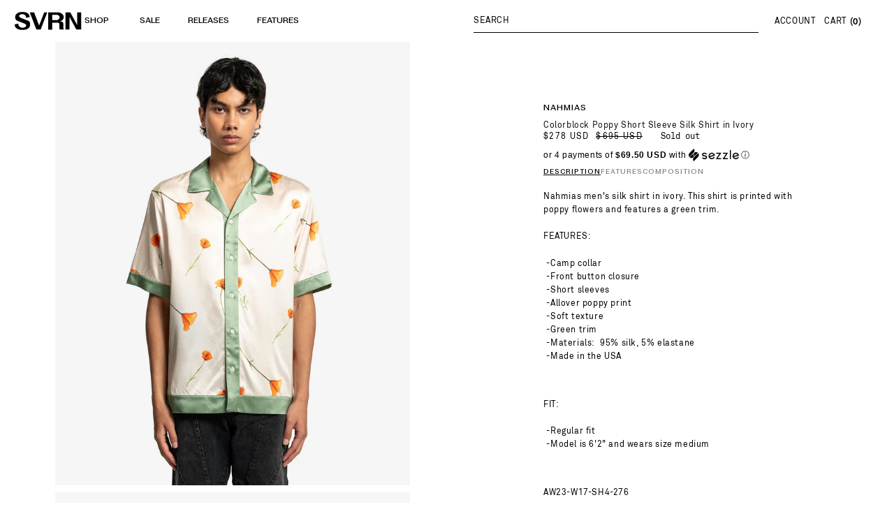

--- FILE ---
content_type: text/html; charset=utf-8
request_url: https://www.svrn.com/products/nahmias-colorblock-poppy-short-sleeve-silk-shirt-in-ivory
body_size: 96721
content:
<!doctype html>
<html class="no-js" lang="en">
  <head>
    <meta charset="utf-8">
    <meta http-equiv="X-UA-Compatible" content="IE=edge">
    <meta name="viewport" content="width=device-width,initial-scale=1">
    <meta name="theme-color" content="">
    <link rel="canonical" href="https://www.svrn.com/products/nahmias-colorblock-poppy-short-sleeve-silk-shirt-in-ivory">
    <link rel="preconnect" href="https://cdn.shopify.com" crossorigin><link rel="icon" type="image/png" href="//www.svrn.com/cdn/shop/files/SVRN_favicon-02.png?crop=center&height=32&v=1738435348&width=32"><meta name="google-site-verification" content="7eQps2SGDbAxmESijttYrHSL4X-2hCvK8lHhmb5KkDY" /><title>
      Colorblock Poppy Short Sleeve Silk Shirt in Ivory
 &ndash; SVRN</title>

    
      <meta name="description" content="Nahmias men&#39;s silk shirt in ivory. This shirt is printed with poppy flowers and features a green trim. FEATURES: Camp collar Front button closure Short sleeves Allover poppy print Soft texture Green trim Materials:  95% silk, 5% elastane Made in the USA   FIT: Regular fit Model is 6&#39;2&quot; and wears size medium   AW23-W17-">
    

    

<meta property="og:site_name" content="SVRN">
<meta property="og:url" content="https://www.svrn.com/products/nahmias-colorblock-poppy-short-sleeve-silk-shirt-in-ivory">
<meta property="og:title" content="Colorblock Poppy Short Sleeve Silk Shirt in Ivory">
<meta property="og:type" content="product">
<meta property="og:description" content="Nahmias men&#39;s silk shirt in ivory. This shirt is printed with poppy flowers and features a green trim. FEATURES: Camp collar Front button closure Short sleeves Allover poppy print Soft texture Green trim Materials:  95% silk, 5% elastane Made in the USA   FIT: Regular fit Model is 6&#39;2&quot; and wears size medium   AW23-W17-"><meta property="og:image" content="http://www.svrn.com/cdn/shop/files/colorblock-poppy-short-sleeve-silk-shirt-in-ivory-men-s-shirts-nahmias-svrn-chicago-30456022171721.jpg?v=1695155336">
  <meta property="og:image:secure_url" content="https://www.svrn.com/cdn/shop/files/colorblock-poppy-short-sleeve-silk-shirt-in-ivory-men-s-shirts-nahmias-svrn-chicago-30456022171721.jpg?v=1695155336">
  <meta property="og:image:width" content="1638">
  <meta property="og:image:height" content="2048"><meta property="og:price:amount" content="278">
  <meta property="og:price:currency" content="USD"><meta name="twitter:site" content="@SVRNSHOP"><meta name="twitter:card" content="summary_large_image">
<meta name="twitter:title" content="Colorblock Poppy Short Sleeve Silk Shirt in Ivory">
<meta name="twitter:description" content="Nahmias men&#39;s silk shirt in ivory. This shirt is printed with poppy flowers and features a green trim. FEATURES: Camp collar Front button closure Short sleeves Allover poppy print Soft texture Green trim Materials:  95% silk, 5% elastane Made in the USA   FIT: Regular fit Model is 6&#39;2&quot; and wears size medium   AW23-W17-">

    <script src="//ajax.googleapis.com/ajax/libs/jquery/2.2.4/jquery.min.js" type="text/javascript"></script>
    <script src="//www.svrn.com/cdn/shop/t/55/assets/global.js?v=152596896541697708761687461289" defer="defer"></script>
    <script>window.performance && window.performance.mark && window.performance.mark('shopify.content_for_header.start');</script><meta id="shopify-digital-wallet" name="shopify-digital-wallet" content="/1907425331/digital_wallets/dialog">
<meta name="shopify-checkout-api-token" content="14990c493f9721d4824376c658d3ae95">
<meta id="in-context-paypal-metadata" data-shop-id="1907425331" data-venmo-supported="false" data-environment="production" data-locale="en_US" data-paypal-v4="true" data-currency="USD">
<link rel="alternate" type="application/json+oembed" href="https://www.svrn.com/products/nahmias-colorblock-poppy-short-sleeve-silk-shirt-in-ivory.oembed">
<script async="async" src="/checkouts/internal/preloads.js?locale=en-US"></script>
<link rel="preconnect" href="https://shop.app" crossorigin="anonymous">
<script async="async" src="https://shop.app/checkouts/internal/preloads.js?locale=en-US&shop_id=1907425331" crossorigin="anonymous"></script>
<script id="apple-pay-shop-capabilities" type="application/json">{"shopId":1907425331,"countryCode":"US","currencyCode":"USD","merchantCapabilities":["supports3DS"],"merchantId":"gid:\/\/shopify\/Shop\/1907425331","merchantName":"SVRN","requiredBillingContactFields":["postalAddress","email","phone"],"requiredShippingContactFields":["postalAddress","email","phone"],"shippingType":"shipping","supportedNetworks":["visa","masterCard","amex","discover","elo","jcb"],"total":{"type":"pending","label":"SVRN","amount":"1.00"},"shopifyPaymentsEnabled":true,"supportsSubscriptions":true}</script>
<script id="shopify-features" type="application/json">{"accessToken":"14990c493f9721d4824376c658d3ae95","betas":["rich-media-storefront-analytics"],"domain":"www.svrn.com","predictiveSearch":true,"shopId":1907425331,"locale":"en"}</script>
<script>var Shopify = Shopify || {};
Shopify.shop = "dts-westloop.myshopify.com";
Shopify.locale = "en";
Shopify.currency = {"active":"USD","rate":"1.0"};
Shopify.country = "US";
Shopify.theme = {"name":"Dawn | Weberous","id":125969104969,"schema_name":"Dawn","schema_version":"8.0.0","theme_store_id":887,"role":"main"};
Shopify.theme.handle = "null";
Shopify.theme.style = {"id":null,"handle":null};
Shopify.cdnHost = "www.svrn.com/cdn";
Shopify.routes = Shopify.routes || {};
Shopify.routes.root = "/";</script>
<script type="module">!function(o){(o.Shopify=o.Shopify||{}).modules=!0}(window);</script>
<script>!function(o){function n(){var o=[];function n(){o.push(Array.prototype.slice.apply(arguments))}return n.q=o,n}var t=o.Shopify=o.Shopify||{};t.loadFeatures=n(),t.autoloadFeatures=n()}(window);</script>
<script>
  window.ShopifyPay = window.ShopifyPay || {};
  window.ShopifyPay.apiHost = "shop.app\/pay";
  window.ShopifyPay.redirectState = null;
</script>
<script id="shop-js-analytics" type="application/json">{"pageType":"product"}</script>
<script defer="defer" async type="module" src="//www.svrn.com/cdn/shopifycloud/shop-js/modules/v2/client.init-shop-cart-sync_C5BV16lS.en.esm.js"></script>
<script defer="defer" async type="module" src="//www.svrn.com/cdn/shopifycloud/shop-js/modules/v2/chunk.common_CygWptCX.esm.js"></script>
<script type="module">
  await import("//www.svrn.com/cdn/shopifycloud/shop-js/modules/v2/client.init-shop-cart-sync_C5BV16lS.en.esm.js");
await import("//www.svrn.com/cdn/shopifycloud/shop-js/modules/v2/chunk.common_CygWptCX.esm.js");

  window.Shopify.SignInWithShop?.initShopCartSync?.({"fedCMEnabled":true,"windoidEnabled":true});

</script>
<script>
  window.Shopify = window.Shopify || {};
  if (!window.Shopify.featureAssets) window.Shopify.featureAssets = {};
  window.Shopify.featureAssets['shop-js'] = {"shop-cart-sync":["modules/v2/client.shop-cart-sync_ZFArdW7E.en.esm.js","modules/v2/chunk.common_CygWptCX.esm.js"],"init-fed-cm":["modules/v2/client.init-fed-cm_CmiC4vf6.en.esm.js","modules/v2/chunk.common_CygWptCX.esm.js"],"shop-button":["modules/v2/client.shop-button_tlx5R9nI.en.esm.js","modules/v2/chunk.common_CygWptCX.esm.js"],"shop-cash-offers":["modules/v2/client.shop-cash-offers_DOA2yAJr.en.esm.js","modules/v2/chunk.common_CygWptCX.esm.js","modules/v2/chunk.modal_D71HUcav.esm.js"],"init-windoid":["modules/v2/client.init-windoid_sURxWdc1.en.esm.js","modules/v2/chunk.common_CygWptCX.esm.js"],"shop-toast-manager":["modules/v2/client.shop-toast-manager_ClPi3nE9.en.esm.js","modules/v2/chunk.common_CygWptCX.esm.js"],"init-shop-email-lookup-coordinator":["modules/v2/client.init-shop-email-lookup-coordinator_B8hsDcYM.en.esm.js","modules/v2/chunk.common_CygWptCX.esm.js"],"init-shop-cart-sync":["modules/v2/client.init-shop-cart-sync_C5BV16lS.en.esm.js","modules/v2/chunk.common_CygWptCX.esm.js"],"avatar":["modules/v2/client.avatar_BTnouDA3.en.esm.js"],"pay-button":["modules/v2/client.pay-button_FdsNuTd3.en.esm.js","modules/v2/chunk.common_CygWptCX.esm.js"],"init-customer-accounts":["modules/v2/client.init-customer-accounts_DxDtT_ad.en.esm.js","modules/v2/client.shop-login-button_C5VAVYt1.en.esm.js","modules/v2/chunk.common_CygWptCX.esm.js","modules/v2/chunk.modal_D71HUcav.esm.js"],"init-shop-for-new-customer-accounts":["modules/v2/client.init-shop-for-new-customer-accounts_ChsxoAhi.en.esm.js","modules/v2/client.shop-login-button_C5VAVYt1.en.esm.js","modules/v2/chunk.common_CygWptCX.esm.js","modules/v2/chunk.modal_D71HUcav.esm.js"],"shop-login-button":["modules/v2/client.shop-login-button_C5VAVYt1.en.esm.js","modules/v2/chunk.common_CygWptCX.esm.js","modules/v2/chunk.modal_D71HUcav.esm.js"],"init-customer-accounts-sign-up":["modules/v2/client.init-customer-accounts-sign-up_CPSyQ0Tj.en.esm.js","modules/v2/client.shop-login-button_C5VAVYt1.en.esm.js","modules/v2/chunk.common_CygWptCX.esm.js","modules/v2/chunk.modal_D71HUcav.esm.js"],"shop-follow-button":["modules/v2/client.shop-follow-button_Cva4Ekp9.en.esm.js","modules/v2/chunk.common_CygWptCX.esm.js","modules/v2/chunk.modal_D71HUcav.esm.js"],"checkout-modal":["modules/v2/client.checkout-modal_BPM8l0SH.en.esm.js","modules/v2/chunk.common_CygWptCX.esm.js","modules/v2/chunk.modal_D71HUcav.esm.js"],"lead-capture":["modules/v2/client.lead-capture_Bi8yE_yS.en.esm.js","modules/v2/chunk.common_CygWptCX.esm.js","modules/v2/chunk.modal_D71HUcav.esm.js"],"shop-login":["modules/v2/client.shop-login_D6lNrXab.en.esm.js","modules/v2/chunk.common_CygWptCX.esm.js","modules/v2/chunk.modal_D71HUcav.esm.js"],"payment-terms":["modules/v2/client.payment-terms_CZxnsJam.en.esm.js","modules/v2/chunk.common_CygWptCX.esm.js","modules/v2/chunk.modal_D71HUcav.esm.js"]};
</script>
<script>(function() {
  var isLoaded = false;
  function asyncLoad() {
    if (isLoaded) return;
    isLoaded = true;
    var urls = ["https:\/\/chimpstatic.com\/mcjs-connected\/js\/users\/484721f258b01e16ff0df1473\/6699b64a4b0e9d1ff1b5534e6.js?shop=dts-westloop.myshopify.com","https:\/\/assets1.adroll.com\/shopify\/latest\/j\/shopify_rolling_bootstrap_v2.js?adroll_adv_id=TYPAKTCMHVFFTMIOLWCRVI\u0026adroll_pix_id=V6NFYEYGLNDFVNIK4HGENM\u0026shop=dts-westloop.myshopify.com","https:\/\/instafeed.nfcube.com\/cdn\/5d1886083d7056e13dc52e13839aa9e3.js?shop=dts-westloop.myshopify.com","\/\/cdn.shopify.com\/proxy\/0d9b1e372ef905f967cad20250c5fd725340f0e5151b8a8884209af2b6a0683c\/konigle.com\/sf\/profitjs\/7b5aa7601ca94abc81038cf615fae366\/init.js?shop=dts-westloop.myshopify.com\u0026sp-cache-control=cHVibGljLCBtYXgtYWdlPTkwMA","https:\/\/cdn-ouitez.s3.us-east-2.amazonaws.com\/js\/ingest_pl_script.js?v=1\u0026shop=dts-westloop.myshopify.com\u0026shop=dts-westloop.myshopify.com","https:\/\/crossborder-integration.global-e.com\/resources\/js\/app?shop=dts-westloop.myshopify.com","\/\/cdn.shopify.com\/proxy\/be62eec5baf4f364e9d567b054ae56a1484c1a70522be54e6a97fefd8a893dea\/web.global-e.com\/merchant\/storefrontattributes?merchantid=30000380\u0026shop=dts-westloop.myshopify.com\u0026sp-cache-control=cHVibGljLCBtYXgtYWdlPTkwMA"];
    for (var i = 0; i < urls.length; i++) {
      var s = document.createElement('script');
      s.type = 'text/javascript';
      s.async = true;
      s.src = urls[i];
      var x = document.getElementsByTagName('script')[0];
      x.parentNode.insertBefore(s, x);
    }
  };
  if(window.attachEvent) {
    window.attachEvent('onload', asyncLoad);
  } else {
    window.addEventListener('load', asyncLoad, false);
  }
})();</script>
<script id="__st">var __st={"a":1907425331,"offset":-21600,"reqid":"4c633d1f-95c8-4107-bc94-0669fd0e4ba0-1768651074","pageurl":"www.svrn.com\/products\/nahmias-colorblock-poppy-short-sleeve-silk-shirt-in-ivory","u":"a2e94af20818","p":"product","rtyp":"product","rid":6910521311305};</script>
<script>window.ShopifyPaypalV4VisibilityTracking = true;</script>
<script id="captcha-bootstrap">!function(){'use strict';const t='contact',e='account',n='new_comment',o=[[t,t],['blogs',n],['comments',n],[t,'customer']],c=[[e,'customer_login'],[e,'guest_login'],[e,'recover_customer_password'],[e,'create_customer']],r=t=>t.map((([t,e])=>`form[action*='/${t}']:not([data-nocaptcha='true']) input[name='form_type'][value='${e}']`)).join(','),a=t=>()=>t?[...document.querySelectorAll(t)].map((t=>t.form)):[];function s(){const t=[...o],e=r(t);return a(e)}const i='password',u='form_key',d=['recaptcha-v3-token','g-recaptcha-response','h-captcha-response',i],f=()=>{try{return window.sessionStorage}catch{return}},m='__shopify_v',_=t=>t.elements[u];function p(t,e,n=!1){try{const o=window.sessionStorage,c=JSON.parse(o.getItem(e)),{data:r}=function(t){const{data:e,action:n}=t;return t[m]||n?{data:e,action:n}:{data:t,action:n}}(c);for(const[e,n]of Object.entries(r))t.elements[e]&&(t.elements[e].value=n);n&&o.removeItem(e)}catch(o){console.error('form repopulation failed',{error:o})}}const l='form_type',E='cptcha';function T(t){t.dataset[E]=!0}const w=window,h=w.document,L='Shopify',v='ce_forms',y='captcha';let A=!1;((t,e)=>{const n=(g='f06e6c50-85a8-45c8-87d0-21a2b65856fe',I='https://cdn.shopify.com/shopifycloud/storefront-forms-hcaptcha/ce_storefront_forms_captcha_hcaptcha.v1.5.2.iife.js',D={infoText:'Protected by hCaptcha',privacyText:'Privacy',termsText:'Terms'},(t,e,n)=>{const o=w[L][v],c=o.bindForm;if(c)return c(t,g,e,D).then(n);var r;o.q.push([[t,g,e,D],n]),r=I,A||(h.body.append(Object.assign(h.createElement('script'),{id:'captcha-provider',async:!0,src:r})),A=!0)});var g,I,D;w[L]=w[L]||{},w[L][v]=w[L][v]||{},w[L][v].q=[],w[L][y]=w[L][y]||{},w[L][y].protect=function(t,e){n(t,void 0,e),T(t)},Object.freeze(w[L][y]),function(t,e,n,w,h,L){const[v,y,A,g]=function(t,e,n){const i=e?o:[],u=t?c:[],d=[...i,...u],f=r(d),m=r(i),_=r(d.filter((([t,e])=>n.includes(e))));return[a(f),a(m),a(_),s()]}(w,h,L),I=t=>{const e=t.target;return e instanceof HTMLFormElement?e:e&&e.form},D=t=>v().includes(t);t.addEventListener('submit',(t=>{const e=I(t);if(!e)return;const n=D(e)&&!e.dataset.hcaptchaBound&&!e.dataset.recaptchaBound,o=_(e),c=g().includes(e)&&(!o||!o.value);(n||c)&&t.preventDefault(),c&&!n&&(function(t){try{if(!f())return;!function(t){const e=f();if(!e)return;const n=_(t);if(!n)return;const o=n.value;o&&e.removeItem(o)}(t);const e=Array.from(Array(32),(()=>Math.random().toString(36)[2])).join('');!function(t,e){_(t)||t.append(Object.assign(document.createElement('input'),{type:'hidden',name:u})),t.elements[u].value=e}(t,e),function(t,e){const n=f();if(!n)return;const o=[...t.querySelectorAll(`input[type='${i}']`)].map((({name:t})=>t)),c=[...d,...o],r={};for(const[a,s]of new FormData(t).entries())c.includes(a)||(r[a]=s);n.setItem(e,JSON.stringify({[m]:1,action:t.action,data:r}))}(t,e)}catch(e){console.error('failed to persist form',e)}}(e),e.submit())}));const S=(t,e)=>{t&&!t.dataset[E]&&(n(t,e.some((e=>e===t))),T(t))};for(const o of['focusin','change'])t.addEventListener(o,(t=>{const e=I(t);D(e)&&S(e,y())}));const B=e.get('form_key'),M=e.get(l),P=B&&M;t.addEventListener('DOMContentLoaded',(()=>{const t=y();if(P)for(const e of t)e.elements[l].value===M&&p(e,B);[...new Set([...A(),...v().filter((t=>'true'===t.dataset.shopifyCaptcha))])].forEach((e=>S(e,t)))}))}(h,new URLSearchParams(w.location.search),n,t,e,['guest_login'])})(!1,!0)}();</script>
<script integrity="sha256-4kQ18oKyAcykRKYeNunJcIwy7WH5gtpwJnB7kiuLZ1E=" data-source-attribution="shopify.loadfeatures" defer="defer" src="//www.svrn.com/cdn/shopifycloud/storefront/assets/storefront/load_feature-a0a9edcb.js" crossorigin="anonymous"></script>
<script crossorigin="anonymous" defer="defer" src="//www.svrn.com/cdn/shopifycloud/storefront/assets/shopify_pay/storefront-65b4c6d7.js?v=20250812"></script>
<script data-source-attribution="shopify.dynamic_checkout.dynamic.init">var Shopify=Shopify||{};Shopify.PaymentButton=Shopify.PaymentButton||{isStorefrontPortableWallets:!0,init:function(){window.Shopify.PaymentButton.init=function(){};var t=document.createElement("script");t.src="https://www.svrn.com/cdn/shopifycloud/portable-wallets/latest/portable-wallets.en.js",t.type="module",document.head.appendChild(t)}};
</script>
<script data-source-attribution="shopify.dynamic_checkout.buyer_consent">
  function portableWalletsHideBuyerConsent(e){var t=document.getElementById("shopify-buyer-consent"),n=document.getElementById("shopify-subscription-policy-button");t&&n&&(t.classList.add("hidden"),t.setAttribute("aria-hidden","true"),n.removeEventListener("click",e))}function portableWalletsShowBuyerConsent(e){var t=document.getElementById("shopify-buyer-consent"),n=document.getElementById("shopify-subscription-policy-button");t&&n&&(t.classList.remove("hidden"),t.removeAttribute("aria-hidden"),n.addEventListener("click",e))}window.Shopify?.PaymentButton&&(window.Shopify.PaymentButton.hideBuyerConsent=portableWalletsHideBuyerConsent,window.Shopify.PaymentButton.showBuyerConsent=portableWalletsShowBuyerConsent);
</script>
<script>
  function portableWalletsCleanup(e){e&&e.src&&console.error("Failed to load portable wallets script "+e.src);var t=document.querySelectorAll("shopify-accelerated-checkout .shopify-payment-button__skeleton, shopify-accelerated-checkout-cart .wallet-cart-button__skeleton"),e=document.getElementById("shopify-buyer-consent");for(let e=0;e<t.length;e++)t[e].remove();e&&e.remove()}function portableWalletsNotLoadedAsModule(e){e instanceof ErrorEvent&&"string"==typeof e.message&&e.message.includes("import.meta")&&"string"==typeof e.filename&&e.filename.includes("portable-wallets")&&(window.removeEventListener("error",portableWalletsNotLoadedAsModule),window.Shopify.PaymentButton.failedToLoad=e,"loading"===document.readyState?document.addEventListener("DOMContentLoaded",window.Shopify.PaymentButton.init):window.Shopify.PaymentButton.init())}window.addEventListener("error",portableWalletsNotLoadedAsModule);
</script>

<script type="module" src="https://www.svrn.com/cdn/shopifycloud/portable-wallets/latest/portable-wallets.en.js" onError="portableWalletsCleanup(this)" crossorigin="anonymous"></script>
<script nomodule>
  document.addEventListener("DOMContentLoaded", portableWalletsCleanup);
</script>

<script id='scb4127' type='text/javascript' async='' src='https://www.svrn.com/cdn/shopifycloud/privacy-banner/storefront-banner.js'></script><link id="shopify-accelerated-checkout-styles" rel="stylesheet" media="screen" href="https://www.svrn.com/cdn/shopifycloud/portable-wallets/latest/accelerated-checkout-backwards-compat.css" crossorigin="anonymous">
<style id="shopify-accelerated-checkout-cart">
        #shopify-buyer-consent {
  margin-top: 1em;
  display: inline-block;
  width: 100%;
}

#shopify-buyer-consent.hidden {
  display: none;
}

#shopify-subscription-policy-button {
  background: none;
  border: none;
  padding: 0;
  text-decoration: underline;
  font-size: inherit;
  cursor: pointer;
}

#shopify-subscription-policy-button::before {
  box-shadow: none;
}

      </style>
<script id="sections-script" data-sections="header,footer" defer="defer" src="//www.svrn.com/cdn/shop/t/55/compiled_assets/scripts.js?v=118879"></script>
<script>window.performance && window.performance.mark && window.performance.mark('shopify.content_for_header.end');</script>


    <style data-shopify>
      
      
      
      
      

      :root {
        --font-body-family: Helvetica, Arial, sans-serif;
        --font-body-style: normal;
        --font-body-weight: 400;
        --font-body-weight-bold: 700;

        --font-heading-family: Helvetica, Arial, sans-serif;
        --font-heading-style: normal;
        --font-heading-weight: 400;

        --font-body-scale: 1.0;
        --font-heading-scale: 1.0;

        --color-base-text: 18, 18, 18;
        --color-shadow: 18, 18, 18;
        --color-base-background-1: 255, 255, 255;
        --color-base-background-2: 243, 243, 243;
        --color-base-solid-button-labels: 255, 255, 255;
        --color-base-outline-button-labels: 18, 18, 18;
        --color-base-accent-1: 18, 18, 18;
        --color-base-accent-2: 51, 79, 180;
        --payment-terms-background-color: #ffffff;

        --gradient-base-background-1: #ffffff;
        --gradient-base-background-2: #f3f3f3;
        --gradient-base-accent-1: #121212;
        --gradient-base-accent-2: #334fb4;

        --media-padding: px;
        --media-border-opacity: 0.05;
        --media-border-width: 1px;
        --media-radius: 0px;
        --media-shadow-opacity: 0.0;
        --media-shadow-horizontal-offset: 0px;
        --media-shadow-vertical-offset: 4px;
        --media-shadow-blur-radius: 5px;
        --media-shadow-visible: 0;

        --page-width: 160rem;
        --page-width-margin: 0rem;

        --product-card-image-padding: 0.0rem;
        --product-card-corner-radius: 0.0rem;
        --product-card-text-alignment: left;
        --product-card-border-width: 0.0rem;
        --product-card-border-opacity: 0.1;
        --product-card-shadow-opacity: 0.0;
        --product-card-shadow-visible: 0;
        --product-card-shadow-horizontal-offset: 0.0rem;
        --product-card-shadow-vertical-offset: 0.4rem;
        --product-card-shadow-blur-radius: 0.5rem;

        --collection-card-image-padding: 0.0rem;
        --collection-card-corner-radius: 0.0rem;
        --collection-card-text-alignment: left;
        --collection-card-border-width: 0.0rem;
        --collection-card-border-opacity: 0.1;
        --collection-card-shadow-opacity: 0.0;
        --collection-card-shadow-visible: 0;
        --collection-card-shadow-horizontal-offset: 0.0rem;
        --collection-card-shadow-vertical-offset: 0.4rem;
        --collection-card-shadow-blur-radius: 0.5rem;

        --blog-card-image-padding: 0.0rem;
        --blog-card-corner-radius: 0.0rem;
        --blog-card-text-alignment: left;
        --blog-card-border-width: 0.0rem;
        --blog-card-border-opacity: 0.1;
        --blog-card-shadow-opacity: 0.0;
        --blog-card-shadow-visible: 0;
        --blog-card-shadow-horizontal-offset: 0.0rem;
        --blog-card-shadow-vertical-offset: 0.4rem;
        --blog-card-shadow-blur-radius: 0.5rem;

        --badge-corner-radius: 4.0rem;

        --popup-border-width: 1px;
        --popup-border-opacity: 0.1;
        --popup-corner-radius: 0px;
        --popup-shadow-opacity: 0.0;
        --popup-shadow-horizontal-offset: 0px;
        --popup-shadow-vertical-offset: 4px;
        --popup-shadow-blur-radius: 5px;

        --drawer-border-width: 1px;
        --drawer-border-opacity: 0.1;
        --drawer-shadow-opacity: 0.0;
        --drawer-shadow-horizontal-offset: 0px;
        --drawer-shadow-vertical-offset: 4px;
        --drawer-shadow-blur-radius: 5px;

        --spacing-sections-desktop: 0px;
        --spacing-sections-mobile: 0px;

        --grid-desktop-vertical-spacing: 4px;
        --grid-desktop-horizontal-spacing: 4px;
        --grid-mobile-vertical-spacing: 2px;
        --grid-mobile-horizontal-spacing: 2px;

        --text-boxes-border-opacity: 0.1;
        --text-boxes-border-width: 0px;
        --text-boxes-radius: 0px;
        --text-boxes-shadow-opacity: 0.0;
        --text-boxes-shadow-visible: 0;
        --text-boxes-shadow-horizontal-offset: 0px;
        --text-boxes-shadow-vertical-offset: 4px;
        --text-boxes-shadow-blur-radius: 5px;

        --buttons-radius: 0px;
        --buttons-radius-outset: 0px;
        --buttons-border-width: 1px;
        --buttons-border-opacity: 1.0;
        --buttons-shadow-opacity: 0.0;
        --buttons-shadow-visible: 0;
        --buttons-shadow-horizontal-offset: 0px;
        --buttons-shadow-vertical-offset: 4px;
        --buttons-shadow-blur-radius: 5px;
        --buttons-border-offset: 0px;

        --inputs-radius: 0px;
        --inputs-border-width: 1px;
        --inputs-border-opacity: 0.55;
        --inputs-shadow-opacity: 0.0;
        --inputs-shadow-horizontal-offset: 0px;
        --inputs-margin-offset: 0px;
        --inputs-shadow-vertical-offset: 4px;
        --inputs-shadow-blur-radius: 5px;
        --inputs-radius-outset: 0px;

        --variant-pills-radius: 0px;
        --variant-pills-border-width: 1px;
        --variant-pills-border-opacity: 0.55;
        --variant-pills-shadow-opacity: 0.0;
        --variant-pills-shadow-horizontal-offset: 0px;
        --variant-pills-shadow-vertical-offset: 4px;
        --variant-pills-shadow-blur-radius: 5px;
      }

      *,
      *::before,
      *::after {
        box-sizing: inherit;
      }

      html {
        box-sizing: border-box;
        font-size: calc(var(--font-body-scale) * 62.5%);
        height: 100%;
      }

      body {
        display: grid;
        grid-template-rows: auto auto 1fr auto;
        grid-template-columns: 100%;
        min-height: 100%;
        margin: 0;
        font-size: 1.5rem;
        letter-spacing: 0.06rem;
        line-height: calc(1 + 0.8 / var(--font-body-scale));
        font-family: var(--font-body-family);
        font-style: var(--font-body-style);
        font-weight: var(--font-body-weight);
      }

      @media screen and (min-width: 750px) {
        body {
          font-size: 1.6rem;
        }
      }
    </style>

    <link href="//www.svrn.com/cdn/shop/t/55/assets/base.css?v=115841207614382331771744392024" rel="stylesheet" type="text/css" media="all" />
    <link href="//www.svrn.com/cdn/shop/t/55/assets/custom.css?v=28195403443886167381755015392" rel="stylesheet" type="text/css" media="all" />
    <link href="//www.svrn.com/cdn/shop/t/55/assets/weberous.css?v=182874911479775771301713218446" rel="stylesheet" type="text/css" media="all" />
<link
        rel="stylesheet"
        href="//www.svrn.com/cdn/shop/t/55/assets/component-predictive-search.css?v=85913294783299393391687461289"
        media="print"
        onload="this.media='all'"
      ><script>
      document.documentElement.className = document.documentElement.className.replace('no-js', 'js');
      if (Shopify.designMode) {
        document.documentElement.classList.add('shopify-design-mode');
      }
    </script>

    <!-- begin-boost-pfs-filter-css -->
    <link rel="preload stylesheet" href="//www.svrn.com/cdn/shop/t/55/assets/boost-pfs-instant-search.css?v=89106196437565978541709934415" as="style"><link href="//www.svrn.com/cdn/shop/t/55/assets/boost-pfs-custom.css?v=139866499068350559521687461289" rel="stylesheet" type="text/css" media="all" />
<style data-id="boost-pfs-style">
    .boost-pfs-filter-option-title-text {font-weight: 400;text-transform: capitalize;}

   .boost-pfs-filter-tree-v .boost-pfs-filter-option-title-text:before {}
    .boost-pfs-filter-tree-v .boost-pfs-filter-option.boost-pfs-filter-option-collapsed .boost-pfs-filter-option-title-text:before {}
    .boost-pfs-filter-tree-h .boost-pfs-filter-option-title-heading:before {}

    .boost-pfs-filter-refine-by .boost-pfs-filter-option-title h3 {}

    .boost-pfs-filter-option-content .boost-pfs-filter-option-item-list .boost-pfs-filter-option-item button,
    .boost-pfs-filter-option-content .boost-pfs-filter-option-item-list .boost-pfs-filter-option-item .boost-pfs-filter-button,
    .boost-pfs-filter-option-range-amount input,
    .boost-pfs-filter-tree-v .boost-pfs-filter-refine-by .boost-pfs-filter-refine-by-items .refine-by-item,
    .boost-pfs-filter-refine-by-wrapper-v .boost-pfs-filter-refine-by .boost-pfs-filter-refine-by-items .refine-by-item,
    .boost-pfs-filter-refine-by .boost-pfs-filter-option-title,
    .boost-pfs-filter-refine-by .boost-pfs-filter-refine-by-items .refine-by-item>a,
    .boost-pfs-filter-refine-by>span,
    .boost-pfs-filter-clear,
    .boost-pfs-filter-clear-all{}
    .boost-pfs-filter-tree-h .boost-pfs-filter-pc .boost-pfs-filter-refine-by-items .refine-by-item .boost-pfs-filter-clear .refine-by-type,
    .boost-pfs-filter-refine-by-wrapper-h .boost-pfs-filter-pc .boost-pfs-filter-refine-by-items .refine-by-item .boost-pfs-filter-clear .refine-by-type {}

    .boost-pfs-filter-option-multi-level-collections .boost-pfs-filter-option-multi-level-list .boost-pfs-filter-option-item .boost-pfs-filter-button-arrow .boost-pfs-arrow:before,
    .boost-pfs-filter-option-multi-level-tag .boost-pfs-filter-option-multi-level-list .boost-pfs-filter-option-item .boost-pfs-filter-button-arrow .boost-pfs-arrow:before {}

    .boost-pfs-filter-refine-by-wrapper-v .boost-pfs-filter-refine-by .boost-pfs-filter-refine-by-items .refine-by-item .boost-pfs-filter-clear:after,
    .boost-pfs-filter-refine-by-wrapper-v .boost-pfs-filter-refine-by .boost-pfs-filter-refine-by-items .refine-by-item .boost-pfs-filter-clear:before,
    .boost-pfs-filter-tree-v .boost-pfs-filter-refine-by .boost-pfs-filter-refine-by-items .refine-by-item .boost-pfs-filter-clear:after,
    .boost-pfs-filter-tree-v .boost-pfs-filter-refine-by .boost-pfs-filter-refine-by-items .refine-by-item .boost-pfs-filter-clear:before,
    .boost-pfs-filter-refine-by-wrapper-h .boost-pfs-filter-pc .boost-pfs-filter-refine-by-items .refine-by-item .boost-pfs-filter-clear:after,
    .boost-pfs-filter-refine-by-wrapper-h .boost-pfs-filter-pc .boost-pfs-filter-refine-by-items .refine-by-item .boost-pfs-filter-clear:before,
    .boost-pfs-filter-tree-h .boost-pfs-filter-pc .boost-pfs-filter-refine-by-items .refine-by-item .boost-pfs-filter-clear:after,
    .boost-pfs-filter-tree-h .boost-pfs-filter-pc .boost-pfs-filter-refine-by-items .refine-by-item .boost-pfs-filter-clear:before {}
    .boost-pfs-filter-option-range-slider .noUi-value-horizontal {}

    .boost-pfs-filter-tree-mobile-button button,
    .boost-pfs-filter-top-sorting-mobile button {}
    .boost-pfs-filter-top-sorting-mobile button>span:after {}
  </style>

    <!-- end-boost-pfs-filter-css -->
    <script
      src="https://cdnjs.cloudflare.com/ajax/libs/moment.js/2.29.1/moment.min.js"
      integrity="sha512-qTXRIMyZIFb8iQcfjXWCO8+M5Tbc38Qi5WzdPOYZHIlZpzBHG3L3by84BBBOiRGiEb7KKtAOAs5qYdUiZiQNNQ=="
      crossorigin="anonymous"
    ></script>
    <script
      src="https://cdnjs.cloudflare.com/ajax/libs/moment-timezone/0.5.33/moment-timezone-with-data-10-year-range.min.js"
      integrity="sha512-48hjVXIRd5d3sGKDfphGflqnxq91J14nwVO5Q6dHhK66n9XjP4zg0YR8IJRNZSJAVCrjjTU4fgpQgXeyx2lHNA=="
      crossorigin="anonymous"
    ></script>
    <script
      src="https://cdnjs.cloudflare.com/ajax/libs/moment-timezone/0.5.33/moment-timezone-utils.min.js"
      integrity="sha512-MhyYhOmhEnF3AKVBsqsk0RkqfuGMO5+EKAVbGXj+HKp+pda8Uj21JM/rOA94ftVKINpMcWc93E1xpRAYIpeF5w=="
      crossorigin="anonymous"
    ></script>

    <!-- Google tag (gtag.js) -->
<script async src="https://www.googletagmanager.com/gtag/js?id=AW-11301020558"></script>
<script>
  window.dataLayer = window.dataLayer || [];
  function gtag(){dataLayer.push(arguments);}
  gtag('js', new Date());

  gtag('config', 'AW-11301020558');
</script>
    
  
  

<link rel="stylesheet" type="text/css" href="https://crossborder-integration.global-e.com/resources/css/30000380/US"/>
<script>
    GLBE_PARAMS = {
        appUrl: "https://crossborder-integration.global-e.com/",
        pixelUrl: "https://utils.global-e.com",
        pixelEnabled: true,
        geAppUrl: "https://web.global-e.com/",
        env: "Production",
        geCDNUrl: "https://webservices.global-e.com/",
        apiUrl: "https://api.global-e.com/",
        emi: "ttroj",
        mid: "30000380",
        hiddenElements: ".ge-hide,.afterpay-paragraph,form[action='https://payments.amazon.com/checkout/signin']",
        countryCode: "US",
        countryName: "United States",
        currencyCode: "USD",
        currencyName: "United States Dollar",
        locale: "en",
        operatedCountries: ["CR"],
        allowedCountries: [{ code: 'AL', name: 'Albania' }, { code: 'DZ', name: 'Algeria' }, { code: 'AD', name: 'Andorra' }, { code: 'AO', name: 'Angola' }, { code: 'AI', name: 'Anguilla' }, { code: 'AG', name: 'Antigua &amp; Barbuda' }, { code: 'AR', name: 'Argentina' }, { code: 'AM', name: 'Armenia' }, { code: 'AW', name: 'Aruba' }, { code: 'AU', name: 'Australia' }, { code: 'AT', name: 'Austria' }, { code: 'AZ', name: 'Azerbaijan' }, { code: 'BS', name: 'Bahamas' }, { code: 'BH', name: 'Bahrain' }, { code: 'BD', name: 'Bangladesh' }, { code: 'BB', name: 'Barbados' }, { code: 'BE', name: 'Belgium' }, { code: 'BZ', name: 'Belize' }, { code: 'BJ', name: 'Benin' }, { code: 'BM', name: 'Bermuda' }, { code: 'BO', name: 'Bolivia' }, { code: 'BA', name: 'Bosnia &amp; Herzegovina' }, { code: 'BW', name: 'Botswana' }, { code: 'BR', name: 'Brazil' }, { code: 'VG', name: 'British Virgin Islands' }, { code: 'BN', name: 'Brunei' }, { code: 'BG', name: 'Bulgaria' }, { code: 'BF', name: 'Burkina Faso' }, { code: 'BI', name: 'Burundi' }, { code: 'KH', name: 'Cambodia' }, { code: 'CM', name: 'Cameroon' }, { code: 'CA', name: 'Canada' }, { code: 'CV', name: 'Cape Verde' }, { code: 'KY', name: 'Cayman Islands' }, { code: 'TD', name: 'Chad' }, { code: 'CL', name: 'Chile' }, { code: 'CN', name: 'China' }, { code: 'CO', name: 'Colombia' }, { code: 'KM', name: 'Comoros' }, { code: 'CG', name: 'Congo - Brazzaville' }, { code: 'CK', name: 'Cook Islands' }, { code: 'CR', name: 'Costa Rica' }, { code: 'CI', name: 'Côte d’Ivoire' }, { code: 'HR', name: 'Croatia' }, { code: 'CW', name: 'Curaçao' }, { code: 'CY', name: 'Cyprus' }, { code: 'CZ', name: 'Czechia' }, { code: 'DK', name: 'Denmark' }, { code: 'DJ', name: 'Djibouti' }, { code: 'DM', name: 'Dominica' }, { code: 'DO', name: 'Dominican Republic' }, { code: 'EC', name: 'Ecuador' }, { code: 'EG', name: 'Egypt' }, { code: 'SV', name: 'El Salvador' }, { code: 'GQ', name: 'Equatorial Guinea' }, { code: 'EE', name: 'Estonia' }, { code: 'SZ', name: 'Eswatini' }, { code: 'ET', name: 'Ethiopia' }, { code: 'FK', name: 'Falkland Islands' }, { code: 'FO', name: 'Faroe Islands' }, { code: 'FJ', name: 'Fiji' }, { code: 'FI', name: 'Finland' }, { code: 'FR', name: 'France' }, { code: 'GF', name: 'French Guiana' }, { code: 'PF', name: 'French Polynesia' }, { code: 'GA', name: 'Gabon' }, { code: 'GM', name: 'Gambia' }, { code: 'GE', name: 'Georgia' }, { code: 'DE', name: 'Germany' }, { code: 'GH', name: 'Ghana' }, { code: 'GI', name: 'Gibraltar' }, { code: 'GR', name: 'Greece' }, { code: 'GL', name: 'Greenland' }, { code: 'GD', name: 'Grenada' }, { code: 'GP', name: 'Guadeloupe' }, { code: 'GT', name: 'Guatemala' }, { code: 'GG', name: 'Guernsey' }, { code: 'GN', name: 'Guinea' }, { code: 'GW', name: 'Guinea-Bissau' }, { code: 'GY', name: 'Guyana' }, { code: 'HT', name: 'Haiti' }, { code: 'HN', name: 'Honduras' }, { code: 'HK', name: 'Hong Kong SAR' }, { code: 'HU', name: 'Hungary' }, { code: 'IS', name: 'Iceland' }, { code: 'IN', name: 'India' }, { code: 'ID', name: 'Indonesia' }, { code: 'IE', name: 'Ireland' }, { code: 'IM', name: 'Isle of Man' }, { code: 'IL', name: 'Israel' }, { code: 'IT', name: 'Italy' }, { code: 'JM', name: 'Jamaica' }, { code: 'JP', name: 'Japan' }, { code: 'JE', name: 'Jersey' }, { code: 'JO', name: 'Jordan' }, { code: 'KZ', name: 'Kazakhstan' }, { code: 'KE', name: 'Kenya' }, { code: 'KI', name: 'Kiribati' }, { code: 'KW', name: 'Kuwait' }, { code: 'KG', name: 'Kyrgyzstan' }, { code: 'LA', name: 'Laos' }, { code: 'LV', name: 'Latvia' }, { code: 'LB', name: 'Lebanon' }, { code: 'LS', name: 'Lesotho' }, { code: 'LR', name: 'Liberia' }, { code: 'LI', name: 'Liechtenstein' }, { code: 'LT', name: 'Lithuania' }, { code: 'LU', name: 'Luxembourg' }, { code: 'MO', name: 'Macao SAR' }, { code: 'MG', name: 'Madagascar' }, { code: 'MW', name: 'Malawi' }, { code: 'MY', name: 'Malaysia' }, { code: 'MV', name: 'Maldives' }, { code: 'MT', name: 'Malta' }, { code: 'MQ', name: 'Martinique' }, { code: 'MR', name: 'Mauritania' }, { code: 'MU', name: 'Mauritius' }, { code: 'YT', name: 'Mayotte' }, { code: 'MX', name: 'Mexico' }, { code: 'MD', name: 'Moldova' }, { code: 'MC', name: 'Monaco' }, { code: 'MN', name: 'Mongolia' }, { code: 'ME', name: 'Montenegro' }, { code: 'MS', name: 'Montserrat' }, { code: 'MA', name: 'Morocco' }, { code: 'MZ', name: 'Mozambique' }, { code: 'NA', name: 'Namibia' }, { code: 'NR', name: 'Nauru' }, { code: 'NP', name: 'Nepal' }, { code: 'NL', name: 'Netherlands' }, { code: 'NC', name: 'New Caledonia' }, { code: 'NZ', name: 'New Zealand' }, { code: 'NI', name: 'Nicaragua' }, { code: 'NG', name: 'Nigeria' }, { code: 'NU', name: 'Niue' }, { code: 'MK', name: 'North Macedonia' }, { code: 'NO', name: 'Norway' }, { code: 'OM', name: 'Oman' }, { code: 'PK', name: 'Pakistan' }, { code: 'PA', name: 'Panama' }, { code: 'PG', name: 'Papua New Guinea' }, { code: 'PY', name: 'Paraguay' }, { code: 'PE', name: 'Peru' }, { code: 'PH', name: 'Philippines' }, { code: 'PL', name: 'Poland' }, { code: 'PT', name: 'Portugal' }, { code: 'QA', name: 'Qatar' }, { code: 'RE', name: 'Réunion' }, { code: 'RO', name: 'Romania' }, { code: 'RW', name: 'Rwanda' }, { code: 'WS', name: 'Samoa' }, { code: 'SM', name: 'San Marino' }, { code: 'ST', name: 'São Tomé &amp; Príncipe' }, { code: 'SA', name: 'Saudi Arabia' }, { code: 'SN', name: 'Senegal' }, { code: 'RS', name: 'Serbia' }, { code: 'SC', name: 'Seychelles' }, { code: 'SL', name: 'Sierra Leone' }, { code: 'SG', name: 'Singapore' }, { code: 'SX', name: 'Sint Maarten' }, { code: 'SK', name: 'Slovakia' }, { code: 'SI', name: 'Slovenia' }, { code: 'SB', name: 'Solomon Islands' }, { code: 'ZA', name: 'South Africa' }, { code: 'KR', name: 'South Korea' }, { code: 'ES', name: 'Spain' }, { code: 'LK', name: 'Sri Lanka' }, { code: 'BL', name: 'St. Barthélemy' }, { code: 'SH', name: 'St. Helena' }, { code: 'KN', name: 'St. Kitts &amp; Nevis' }, { code: 'LC', name: 'St. Lucia' }, { code: 'MF', name: 'St. Martin' }, { code: 'VC', name: 'St. Vincent &amp; Grenadines' }, { code: 'SR', name: 'Suriname' }, { code: 'SE', name: 'Sweden' }, { code: 'CH', name: 'Switzerland' }, { code: 'TW', name: 'Taiwan' }, { code: 'TZ', name: 'Tanzania' }, { code: 'TH', name: 'Thailand' }, { code: 'TL', name: 'Timor-Leste' }, { code: 'TG', name: 'Togo' }, { code: 'TO', name: 'Tonga' }, { code: 'TT', name: 'Trinidad &amp; Tobago' }, { code: 'TN', name: 'Tunisia' }, { code: 'TM', name: 'Turkmenistan' }, { code: 'TC', name: 'Turks &amp; Caicos Islands' }, { code: 'TV', name: 'Tuvalu' }, { code: 'UG', name: 'Uganda' }, { code: 'AE', name: 'United Arab Emirates' }, { code: 'GB', name: 'United Kingdom' }, { code: 'US', name: 'United States' }, { code: 'UY', name: 'Uruguay' }, { code: 'UZ', name: 'Uzbekistan' }, { code: 'VU', name: 'Vanuatu' }, { code: 'VA', name: 'Vatican City' }, { code: 'VE', name: 'Venezuela' }, { code: 'VN', name: 'Vietnam' }, { code: 'WF', name: 'Wallis &amp; Futuna' }, { code: 'ZM', name: 'Zambia' }, { code: 'ZW', name: 'Zimbabwe' }, ],
        c1Enabled:"False",
        siteId: "7ce243a1e1a2",
        isTokenEnabled: "true",
};
</script>

<!-- BEGIN app block: shopify://apps/loyalty-rewards-and-referrals/blocks/embed-sdk/6f172e67-4106-4ac0-89c5-b32a069b3101 -->

<style
  type='text/css'
  data-lion-app-styles='main'
  data-lion-app-styles-settings='{&quot;disableBundledCSS&quot;:false,&quot;disableBundledFonts&quot;:false,&quot;useClassIsolator&quot;:false}'
></style>

<!-- loyaltylion.snippet.version=8056bbc037+8007 -->

<script>
  
  !function(t,n){function o(n){var o=t.getElementsByTagName("script")[0],i=t.createElement("script");i.src=n,i.crossOrigin="",o.parentNode.insertBefore(i,o)}if(!n.isLoyaltyLion){window.loyaltylion=n,void 0===window.lion&&(window.lion=n),n.version=2,n.isLoyaltyLion=!0;var i=new Date,e=i.getFullYear().toString()+i.getMonth().toString()+i.getDate().toString();o("https://sdk.loyaltylion.net/static/2/loader.js?t="+e);var r=!1;n.init=function(t){if(r)throw new Error("Cannot call lion.init more than once");r=!0;var a=n._token=t.token;if(!a)throw new Error("Token must be supplied to lion.init");for(var l=[],s="_push configure bootstrap shutdown on removeListener authenticateCustomer".split(" "),c=0;c<s.length;c+=1)!function(t,n){t[n]=function(){l.push([n,Array.prototype.slice.call(arguments,0)])}}(n,s[c]);o("https://sdk.loyaltylion.net/sdk/start/"+a+".js?t="+e+i.getHours().toString()),n._initData=t,n._buffer=l}}}(document,window.loyaltylion||[]);

  
    
      loyaltylion.init(
        { token: "4977d624e9512cfc8656f8850d1af07d" }
      );
    
  

  loyaltylion.configure({
    disableBundledCSS: false,
    disableBundledFonts: false,
    useClassIsolator: false,
  })

  
</script>



<!-- END app block --><!-- BEGIN app block: shopify://apps/klaviyo-email-marketing-sms/blocks/klaviyo-onsite-embed/2632fe16-c075-4321-a88b-50b567f42507 -->












  <script async src="https://static.klaviyo.com/onsite/js/XmP8jL/klaviyo.js?company_id=XmP8jL"></script>
  <script>!function(){if(!window.klaviyo){window._klOnsite=window._klOnsite||[];try{window.klaviyo=new Proxy({},{get:function(n,i){return"push"===i?function(){var n;(n=window._klOnsite).push.apply(n,arguments)}:function(){for(var n=arguments.length,o=new Array(n),w=0;w<n;w++)o[w]=arguments[w];var t="function"==typeof o[o.length-1]?o.pop():void 0,e=new Promise((function(n){window._klOnsite.push([i].concat(o,[function(i){t&&t(i),n(i)}]))}));return e}}})}catch(n){window.klaviyo=window.klaviyo||[],window.klaviyo.push=function(){var n;(n=window._klOnsite).push.apply(n,arguments)}}}}();</script>

  
    <script id="viewed_product">
      if (item == null) {
        var _learnq = _learnq || [];

        var MetafieldReviews = null
        var MetafieldYotpoRating = null
        var MetafieldYotpoCount = null
        var MetafieldLooxRating = null
        var MetafieldLooxCount = null
        var okendoProduct = null
        var okendoProductReviewCount = null
        var okendoProductReviewAverageValue = null
        try {
          // The following fields are used for Customer Hub recently viewed in order to add reviews.
          // This information is not part of __kla_viewed. Instead, it is part of __kla_viewed_reviewed_items
          MetafieldReviews = {};
          MetafieldYotpoRating = null
          MetafieldYotpoCount = null
          MetafieldLooxRating = null
          MetafieldLooxCount = null

          okendoProduct = null
          // If the okendo metafield is not legacy, it will error, which then requires the new json formatted data
          if (okendoProduct && 'error' in okendoProduct) {
            okendoProduct = null
          }
          okendoProductReviewCount = okendoProduct ? okendoProduct.reviewCount : null
          okendoProductReviewAverageValue = okendoProduct ? okendoProduct.reviewAverageValue : null
        } catch (error) {
          console.error('Error in Klaviyo onsite reviews tracking:', error);
        }

        var item = {
          Name: "Colorblock Poppy Short Sleeve Silk Shirt in Ivory",
          ProductID: 6910521311305,
          Categories: ["all","Men","REGULAR ITEMS","SOLD OUT"],
          ImageURL: "https://www.svrn.com/cdn/shop/files/colorblock-poppy-short-sleeve-silk-shirt-in-ivory-men-s-shirts-nahmias-svrn-chicago-30456022171721_grande.jpg?v=1695155336",
          URL: "https://www.svrn.com/products/nahmias-colorblock-poppy-short-sleeve-silk-shirt-in-ivory",
          Brand: "Nahmias",
          Price: "$278",
          Value: "278",
          CompareAtPrice: "$695"
        };
        _learnq.push(['track', 'Viewed Product', item]);
        _learnq.push(['trackViewedItem', {
          Title: item.Name,
          ItemId: item.ProductID,
          Categories: item.Categories,
          ImageUrl: item.ImageURL,
          Url: item.URL,
          Metadata: {
            Brand: item.Brand,
            Price: item.Price,
            Value: item.Value,
            CompareAtPrice: item.CompareAtPrice
          },
          metafields:{
            reviews: MetafieldReviews,
            yotpo:{
              rating: MetafieldYotpoRating,
              count: MetafieldYotpoCount,
            },
            loox:{
              rating: MetafieldLooxRating,
              count: MetafieldLooxCount,
            },
            okendo: {
              rating: okendoProductReviewAverageValue,
              count: okendoProductReviewCount,
            }
          }
        }]);
      }
    </script>
  




  <script>
    window.klaviyoReviewsProductDesignMode = false
  </script>







<!-- END app block --><!-- BEGIN app block: shopify://apps/triplewhale/blocks/triple_pixel_snippet/483d496b-3f1a-4609-aea7-8eee3b6b7a2a --><link rel='preconnect dns-prefetch' href='https://api.config-security.com/' crossorigin />
<link rel='preconnect dns-prefetch' href='https://conf.config-security.com/' crossorigin />
<script>
/* >> TriplePixel :: start*/
window.TriplePixelData={TripleName:"dts-westloop.myshopify.com",ver:"2.16",plat:"SHOPIFY",isHeadless:false,src:'SHOPIFY_EXT',product:{id:"6910521311305",name:`Colorblock Poppy Short Sleeve Silk Shirt in Ivory`,price:"278",variant:"40557821198409"},search:"",collection:"",cart:"drawer",template:"product",curr:"USD" || "USD"},function(W,H,A,L,E,_,B,N){function O(U,T,P,H,R){void 0===R&&(R=!1),H=new XMLHttpRequest,P?(H.open("POST",U,!0),H.setRequestHeader("Content-Type","text/plain")):H.open("GET",U,!0),H.send(JSON.stringify(P||{})),H.onreadystatechange=function(){4===H.readyState&&200===H.status?(R=H.responseText,U.includes("/first")?eval(R):P||(N[B]=R)):(299<H.status||H.status<200)&&T&&!R&&(R=!0,O(U,T-1,P))}}if(N=window,!N[H+"sn"]){N[H+"sn"]=1,L=function(){return Date.now().toString(36)+"_"+Math.random().toString(36)};try{A.setItem(H,1+(0|A.getItem(H)||0)),(E=JSON.parse(A.getItem(H+"U")||"[]")).push({u:location.href,r:document.referrer,t:Date.now(),id:L()}),A.setItem(H+"U",JSON.stringify(E))}catch(e){}var i,m,p;A.getItem('"!nC`')||(_=A,A=N,A[H]||(E=A[H]=function(t,e,i){return void 0===i&&(i=[]),"State"==t?E.s:(W=L(),(E._q=E._q||[]).push([W,t,e].concat(i)),W)},E.s="Installed",E._q=[],E.ch=W,B="configSecurityConfModel",N[B]=1,O("https://conf.config-security.com/model",5),i=L(),m=A[atob("c2NyZWVu")],_.setItem("di_pmt_wt",i),p={id:i,action:"profile",avatar:_.getItem("auth-security_rand_salt_"),time:m[atob("d2lkdGg=")]+":"+m[atob("aGVpZ2h0")],host:A.TriplePixelData.TripleName,plat:A.TriplePixelData.plat,url:window.location.href.slice(0,500),ref:document.referrer,ver:A.TriplePixelData.ver},O("https://api.config-security.com/event",5,p),O("https://api.config-security.com/first?host=".concat(p.host,"&plat=").concat(p.plat),5)))}}("","TriplePixel",localStorage);
/* << TriplePixel :: end*/
</script>



<!-- END app block --><script src="https://cdn.shopify.com/extensions/019bc5da-5ba6-7e9a-9888-a6222a70d7c3/js-client-214/assets/pushowl-shopify.js" type="text/javascript" defer="defer"></script>
<script src="https://cdn.shopify.com/extensions/019a9c21-40bb-7eb1-adec-136714bda7a3/panagora-shopify-raffle-app-59/assets/app.js" type="text/javascript" defer="defer"></script>
<link href="https://monorail-edge.shopifysvc.com" rel="dns-prefetch">
<script>(function(){if ("sendBeacon" in navigator && "performance" in window) {try {var session_token_from_headers = performance.getEntriesByType('navigation')[0].serverTiming.find(x => x.name == '_s').description;} catch {var session_token_from_headers = undefined;}var session_cookie_matches = document.cookie.match(/_shopify_s=([^;]*)/);var session_token_from_cookie = session_cookie_matches && session_cookie_matches.length === 2 ? session_cookie_matches[1] : "";var session_token = session_token_from_headers || session_token_from_cookie || "";function handle_abandonment_event(e) {var entries = performance.getEntries().filter(function(entry) {return /monorail-edge.shopifysvc.com/.test(entry.name);});if (!window.abandonment_tracked && entries.length === 0) {window.abandonment_tracked = true;var currentMs = Date.now();var navigation_start = performance.timing.navigationStart;var payload = {shop_id: 1907425331,url: window.location.href,navigation_start,duration: currentMs - navigation_start,session_token,page_type: "product"};window.navigator.sendBeacon("https://monorail-edge.shopifysvc.com/v1/produce", JSON.stringify({schema_id: "online_store_buyer_site_abandonment/1.1",payload: payload,metadata: {event_created_at_ms: currentMs,event_sent_at_ms: currentMs}}));}}window.addEventListener('pagehide', handle_abandonment_event);}}());</script>
<script id="web-pixels-manager-setup">(function e(e,d,r,n,o){if(void 0===o&&(o={}),!Boolean(null===(a=null===(i=window.Shopify)||void 0===i?void 0:i.analytics)||void 0===a?void 0:a.replayQueue)){var i,a;window.Shopify=window.Shopify||{};var t=window.Shopify;t.analytics=t.analytics||{};var s=t.analytics;s.replayQueue=[],s.publish=function(e,d,r){return s.replayQueue.push([e,d,r]),!0};try{self.performance.mark("wpm:start")}catch(e){}var l=function(){var e={modern:/Edge?\/(1{2}[4-9]|1[2-9]\d|[2-9]\d{2}|\d{4,})\.\d+(\.\d+|)|Firefox\/(1{2}[4-9]|1[2-9]\d|[2-9]\d{2}|\d{4,})\.\d+(\.\d+|)|Chrom(ium|e)\/(9{2}|\d{3,})\.\d+(\.\d+|)|(Maci|X1{2}).+ Version\/(15\.\d+|(1[6-9]|[2-9]\d|\d{3,})\.\d+)([,.]\d+|)( \(\w+\)|)( Mobile\/\w+|) Safari\/|Chrome.+OPR\/(9{2}|\d{3,})\.\d+\.\d+|(CPU[ +]OS|iPhone[ +]OS|CPU[ +]iPhone|CPU IPhone OS|CPU iPad OS)[ +]+(15[._]\d+|(1[6-9]|[2-9]\d|\d{3,})[._]\d+)([._]\d+|)|Android:?[ /-](13[3-9]|1[4-9]\d|[2-9]\d{2}|\d{4,})(\.\d+|)(\.\d+|)|Android.+Firefox\/(13[5-9]|1[4-9]\d|[2-9]\d{2}|\d{4,})\.\d+(\.\d+|)|Android.+Chrom(ium|e)\/(13[3-9]|1[4-9]\d|[2-9]\d{2}|\d{4,})\.\d+(\.\d+|)|SamsungBrowser\/([2-9]\d|\d{3,})\.\d+/,legacy:/Edge?\/(1[6-9]|[2-9]\d|\d{3,})\.\d+(\.\d+|)|Firefox\/(5[4-9]|[6-9]\d|\d{3,})\.\d+(\.\d+|)|Chrom(ium|e)\/(5[1-9]|[6-9]\d|\d{3,})\.\d+(\.\d+|)([\d.]+$|.*Safari\/(?![\d.]+ Edge\/[\d.]+$))|(Maci|X1{2}).+ Version\/(10\.\d+|(1[1-9]|[2-9]\d|\d{3,})\.\d+)([,.]\d+|)( \(\w+\)|)( Mobile\/\w+|) Safari\/|Chrome.+OPR\/(3[89]|[4-9]\d|\d{3,})\.\d+\.\d+|(CPU[ +]OS|iPhone[ +]OS|CPU[ +]iPhone|CPU IPhone OS|CPU iPad OS)[ +]+(10[._]\d+|(1[1-9]|[2-9]\d|\d{3,})[._]\d+)([._]\d+|)|Android:?[ /-](13[3-9]|1[4-9]\d|[2-9]\d{2}|\d{4,})(\.\d+|)(\.\d+|)|Mobile Safari.+OPR\/([89]\d|\d{3,})\.\d+\.\d+|Android.+Firefox\/(13[5-9]|1[4-9]\d|[2-9]\d{2}|\d{4,})\.\d+(\.\d+|)|Android.+Chrom(ium|e)\/(13[3-9]|1[4-9]\d|[2-9]\d{2}|\d{4,})\.\d+(\.\d+|)|Android.+(UC? ?Browser|UCWEB|U3)[ /]?(15\.([5-9]|\d{2,})|(1[6-9]|[2-9]\d|\d{3,})\.\d+)\.\d+|SamsungBrowser\/(5\.\d+|([6-9]|\d{2,})\.\d+)|Android.+MQ{2}Browser\/(14(\.(9|\d{2,})|)|(1[5-9]|[2-9]\d|\d{3,})(\.\d+|))(\.\d+|)|K[Aa][Ii]OS\/(3\.\d+|([4-9]|\d{2,})\.\d+)(\.\d+|)/},d=e.modern,r=e.legacy,n=navigator.userAgent;return n.match(d)?"modern":n.match(r)?"legacy":"unknown"}(),u="modern"===l?"modern":"legacy",c=(null!=n?n:{modern:"",legacy:""})[u],f=function(e){return[e.baseUrl,"/wpm","/b",e.hashVersion,"modern"===e.buildTarget?"m":"l",".js"].join("")}({baseUrl:d,hashVersion:r,buildTarget:u}),m=function(e){var d=e.version,r=e.bundleTarget,n=e.surface,o=e.pageUrl,i=e.monorailEndpoint;return{emit:function(e){var a=e.status,t=e.errorMsg,s=(new Date).getTime(),l=JSON.stringify({metadata:{event_sent_at_ms:s},events:[{schema_id:"web_pixels_manager_load/3.1",payload:{version:d,bundle_target:r,page_url:o,status:a,surface:n,error_msg:t},metadata:{event_created_at_ms:s}}]});if(!i)return console&&console.warn&&console.warn("[Web Pixels Manager] No Monorail endpoint provided, skipping logging."),!1;try{return self.navigator.sendBeacon.bind(self.navigator)(i,l)}catch(e){}var u=new XMLHttpRequest;try{return u.open("POST",i,!0),u.setRequestHeader("Content-Type","text/plain"),u.send(l),!0}catch(e){return console&&console.warn&&console.warn("[Web Pixels Manager] Got an unhandled error while logging to Monorail."),!1}}}}({version:r,bundleTarget:l,surface:e.surface,pageUrl:self.location.href,monorailEndpoint:e.monorailEndpoint});try{o.browserTarget=l,function(e){var d=e.src,r=e.async,n=void 0===r||r,o=e.onload,i=e.onerror,a=e.sri,t=e.scriptDataAttributes,s=void 0===t?{}:t,l=document.createElement("script"),u=document.querySelector("head"),c=document.querySelector("body");if(l.async=n,l.src=d,a&&(l.integrity=a,l.crossOrigin="anonymous"),s)for(var f in s)if(Object.prototype.hasOwnProperty.call(s,f))try{l.dataset[f]=s[f]}catch(e){}if(o&&l.addEventListener("load",o),i&&l.addEventListener("error",i),u)u.appendChild(l);else{if(!c)throw new Error("Did not find a head or body element to append the script");c.appendChild(l)}}({src:f,async:!0,onload:function(){if(!function(){var e,d;return Boolean(null===(d=null===(e=window.Shopify)||void 0===e?void 0:e.analytics)||void 0===d?void 0:d.initialized)}()){var d=window.webPixelsManager.init(e)||void 0;if(d){var r=window.Shopify.analytics;r.replayQueue.forEach((function(e){var r=e[0],n=e[1],o=e[2];d.publishCustomEvent(r,n,o)})),r.replayQueue=[],r.publish=d.publishCustomEvent,r.visitor=d.visitor,r.initialized=!0}}},onerror:function(){return m.emit({status:"failed",errorMsg:"".concat(f," has failed to load")})},sri:function(e){var d=/^sha384-[A-Za-z0-9+/=]+$/;return"string"==typeof e&&d.test(e)}(c)?c:"",scriptDataAttributes:o}),m.emit({status:"loading"})}catch(e){m.emit({status:"failed",errorMsg:(null==e?void 0:e.message)||"Unknown error"})}}})({shopId: 1907425331,storefrontBaseUrl: "https://www.svrn.com",extensionsBaseUrl: "https://extensions.shopifycdn.com/cdn/shopifycloud/web-pixels-manager",monorailEndpoint: "https://monorail-edge.shopifysvc.com/unstable/produce_batch",surface: "storefront-renderer",enabledBetaFlags: ["2dca8a86"],webPixelsConfigList: [{"id":"359759945","configuration":"{\"config\":\"{\\\"pixel_id\\\":\\\"G-YWCM5E4J0F\\\",\\\"target_country\\\":\\\"US\\\",\\\"gtag_events\\\":[{\\\"type\\\":\\\"begin_checkout\\\",\\\"action_label\\\":\\\"G-YWCM5E4J0F\\\"},{\\\"type\\\":\\\"search\\\",\\\"action_label\\\":\\\"G-YWCM5E4J0F\\\"},{\\\"type\\\":\\\"view_item\\\",\\\"action_label\\\":[\\\"G-YWCM5E4J0F\\\",\\\"MC-8BQ80FR1Y8\\\"]},{\\\"type\\\":\\\"purchase\\\",\\\"action_label\\\":[\\\"G-YWCM5E4J0F\\\",\\\"MC-8BQ80FR1Y8\\\"]},{\\\"type\\\":\\\"page_view\\\",\\\"action_label\\\":[\\\"G-YWCM5E4J0F\\\",\\\"MC-8BQ80FR1Y8\\\"]},{\\\"type\\\":\\\"add_payment_info\\\",\\\"action_label\\\":\\\"G-YWCM5E4J0F\\\"},{\\\"type\\\":\\\"add_to_cart\\\",\\\"action_label\\\":\\\"G-YWCM5E4J0F\\\"}],\\\"enable_monitoring_mode\\\":false}\"}","eventPayloadVersion":"v1","runtimeContext":"OPEN","scriptVersion":"b2a88bafab3e21179ed38636efcd8a93","type":"APP","apiClientId":1780363,"privacyPurposes":[],"dataSharingAdjustments":{"protectedCustomerApprovalScopes":["read_customer_address","read_customer_email","read_customer_name","read_customer_personal_data","read_customer_phone"]}},{"id":"321192009","configuration":"{\"accountId\":\"Global-e\",\"merchantId\":\"30000380\",\"baseApiUrl\":\"https:\/\/checkout-service.global-e.com\/api\/v1\",\"siteId\":\"7ce243a1e1a2\",\"BorderfreeMetaCAPIEnabled\":\"False\",\"FT_IsLegacyAnalyticsSDKEnabled\":\"True\",\"FT_IsAnalyticsSDKEnabled\":\"False\",\"CDNUrl\":\"https:\/\/webservices.global-e.com\/\",\"BfGoogleAdsEnabled\":\"false\"}","eventPayloadVersion":"v1","runtimeContext":"STRICT","scriptVersion":"07f17466e0885c524b92de369a41e2cd","type":"APP","apiClientId":5806573,"privacyPurposes":["SALE_OF_DATA"],"dataSharingAdjustments":{"protectedCustomerApprovalScopes":["read_customer_address","read_customer_email","read_customer_name","read_customer_personal_data","read_customer_phone"]}},{"id":"312803401","configuration":"{\"subdomain\": \"dts-westloop\"}","eventPayloadVersion":"v1","runtimeContext":"STRICT","scriptVersion":"69e1bed23f1568abe06fb9d113379033","type":"APP","apiClientId":1615517,"privacyPurposes":["ANALYTICS","MARKETING","SALE_OF_DATA"],"dataSharingAdjustments":{"protectedCustomerApprovalScopes":["read_customer_address","read_customer_email","read_customer_name","read_customer_personal_data","read_customer_phone"]}},{"id":"296976457","configuration":"{\"pixelCode\":\"CP7NR73C77UAD0EA46G0\"}","eventPayloadVersion":"v1","runtimeContext":"STRICT","scriptVersion":"22e92c2ad45662f435e4801458fb78cc","type":"APP","apiClientId":4383523,"privacyPurposes":["ANALYTICS","MARKETING","SALE_OF_DATA"],"dataSharingAdjustments":{"protectedCustomerApprovalScopes":["read_customer_address","read_customer_email","read_customer_name","read_customer_personal_data","read_customer_phone"]}},{"id":"172195913","configuration":"{\"shopId\":\"dts-westloop.myshopify.com\"}","eventPayloadVersion":"v1","runtimeContext":"STRICT","scriptVersion":"674c31de9c131805829c42a983792da6","type":"APP","apiClientId":2753413,"privacyPurposes":["ANALYTICS","MARKETING","SALE_OF_DATA"],"dataSharingAdjustments":{"protectedCustomerApprovalScopes":["read_customer_address","read_customer_email","read_customer_name","read_customer_personal_data","read_customer_phone"]}},{"id":"104955977","configuration":"{\"pixel_id\":\"837199363684801\",\"pixel_type\":\"facebook_pixel\",\"metaapp_system_user_token\":\"-\"}","eventPayloadVersion":"v1","runtimeContext":"OPEN","scriptVersion":"ca16bc87fe92b6042fbaa3acc2fbdaa6","type":"APP","apiClientId":2329312,"privacyPurposes":["ANALYTICS","MARKETING","SALE_OF_DATA"],"dataSharingAdjustments":{"protectedCustomerApprovalScopes":["read_customer_address","read_customer_email","read_customer_name","read_customer_personal_data","read_customer_phone"]}},{"id":"44695625","configuration":"{\"tagID\":\"2612704688671\"}","eventPayloadVersion":"v1","runtimeContext":"STRICT","scriptVersion":"18031546ee651571ed29edbe71a3550b","type":"APP","apiClientId":3009811,"privacyPurposes":["ANALYTICS","MARKETING","SALE_OF_DATA"],"dataSharingAdjustments":{"protectedCustomerApprovalScopes":["read_customer_address","read_customer_email","read_customer_name","read_customer_personal_data","read_customer_phone"]}},{"id":"14811209","eventPayloadVersion":"1","runtimeContext":"LAX","scriptVersion":"2","type":"CUSTOM","privacyPurposes":["ANALYTICS","MARKETING","SALE_OF_DATA"],"name":"Google Ads"},{"id":"shopify-app-pixel","configuration":"{}","eventPayloadVersion":"v1","runtimeContext":"STRICT","scriptVersion":"0450","apiClientId":"shopify-pixel","type":"APP","privacyPurposes":["ANALYTICS","MARKETING"]},{"id":"shopify-custom-pixel","eventPayloadVersion":"v1","runtimeContext":"LAX","scriptVersion":"0450","apiClientId":"shopify-pixel","type":"CUSTOM","privacyPurposes":["ANALYTICS","MARKETING"]}],isMerchantRequest: false,initData: {"shop":{"name":"SVRN","paymentSettings":{"currencyCode":"USD"},"myshopifyDomain":"dts-westloop.myshopify.com","countryCode":"US","storefrontUrl":"https:\/\/www.svrn.com"},"customer":null,"cart":null,"checkout":null,"productVariants":[{"price":{"amount":278.0,"currencyCode":"USD"},"product":{"title":"Colorblock Poppy Short Sleeve Silk Shirt in Ivory","vendor":"Nahmias","id":"6910521311305","untranslatedTitle":"Colorblock Poppy Short Sleeve Silk Shirt in Ivory","url":"\/products\/nahmias-colorblock-poppy-short-sleeve-silk-shirt-in-ivory","type":"SOLD OUT"},"id":"40557821198409","image":{"src":"\/\/www.svrn.com\/cdn\/shop\/files\/colorblock-poppy-short-sleeve-silk-shirt-in-ivory-men-s-shirts-nahmias-svrn-chicago-30456022171721.jpg?v=1695155336"},"sku":"AW23-W17-SH4-276-S","title":"S","untranslatedTitle":"S"},{"price":{"amount":278.0,"currencyCode":"USD"},"product":{"title":"Colorblock Poppy Short Sleeve Silk Shirt in Ivory","vendor":"Nahmias","id":"6910521311305","untranslatedTitle":"Colorblock Poppy Short Sleeve Silk Shirt in Ivory","url":"\/products\/nahmias-colorblock-poppy-short-sleeve-silk-shirt-in-ivory","type":"SOLD OUT"},"id":"40557821231177","image":{"src":"\/\/www.svrn.com\/cdn\/shop\/files\/colorblock-poppy-short-sleeve-silk-shirt-in-ivory-men-s-shirts-nahmias-svrn-chicago-30456022171721.jpg?v=1695155336"},"sku":"AW23-W17-SH4-276-M","title":"M","untranslatedTitle":"M"},{"price":{"amount":278.0,"currencyCode":"USD"},"product":{"title":"Colorblock Poppy Short Sleeve Silk Shirt in Ivory","vendor":"Nahmias","id":"6910521311305","untranslatedTitle":"Colorblock Poppy Short Sleeve Silk Shirt in Ivory","url":"\/products\/nahmias-colorblock-poppy-short-sleeve-silk-shirt-in-ivory","type":"SOLD OUT"},"id":"40557821263945","image":{"src":"\/\/www.svrn.com\/cdn\/shop\/files\/colorblock-poppy-short-sleeve-silk-shirt-in-ivory-men-s-shirts-nahmias-svrn-chicago-30456022171721.jpg?v=1695155336"},"sku":"AW23-W17-SH4-276-L","title":"L","untranslatedTitle":"L"},{"price":{"amount":278.0,"currencyCode":"USD"},"product":{"title":"Colorblock Poppy Short Sleeve Silk Shirt in Ivory","vendor":"Nahmias","id":"6910521311305","untranslatedTitle":"Colorblock Poppy Short Sleeve Silk Shirt in Ivory","url":"\/products\/nahmias-colorblock-poppy-short-sleeve-silk-shirt-in-ivory","type":"SOLD OUT"},"id":"40557821296713","image":{"src":"\/\/www.svrn.com\/cdn\/shop\/files\/colorblock-poppy-short-sleeve-silk-shirt-in-ivory-men-s-shirts-nahmias-svrn-chicago-30456022171721.jpg?v=1695155336"},"sku":"AW23-W17-SH4-276-XL","title":"XL","untranslatedTitle":"XL"},{"price":{"amount":278.0,"currencyCode":"USD"},"product":{"title":"Colorblock Poppy Short Sleeve Silk Shirt in Ivory","vendor":"Nahmias","id":"6910521311305","untranslatedTitle":"Colorblock Poppy Short Sleeve Silk Shirt in Ivory","url":"\/products\/nahmias-colorblock-poppy-short-sleeve-silk-shirt-in-ivory","type":"SOLD OUT"},"id":"40557821329481","image":{"src":"\/\/www.svrn.com\/cdn\/shop\/files\/colorblock-poppy-short-sleeve-silk-shirt-in-ivory-men-s-shirts-nahmias-svrn-chicago-30456022171721.jpg?v=1695155336"},"sku":"AW23-W17-SH4-276-XXL","title":"XXL","untranslatedTitle":"XXL"}],"purchasingCompany":null},},"https://www.svrn.com/cdn","fcfee988w5aeb613cpc8e4bc33m6693e112",{"modern":"","legacy":""},{"shopId":"1907425331","storefrontBaseUrl":"https:\/\/www.svrn.com","extensionBaseUrl":"https:\/\/extensions.shopifycdn.com\/cdn\/shopifycloud\/web-pixels-manager","surface":"storefront-renderer","enabledBetaFlags":"[\"2dca8a86\"]","isMerchantRequest":"false","hashVersion":"fcfee988w5aeb613cpc8e4bc33m6693e112","publish":"custom","events":"[[\"page_viewed\",{}],[\"product_viewed\",{\"productVariant\":{\"price\":{\"amount\":278.0,\"currencyCode\":\"USD\"},\"product\":{\"title\":\"Colorblock Poppy Short Sleeve Silk Shirt in Ivory\",\"vendor\":\"Nahmias\",\"id\":\"6910521311305\",\"untranslatedTitle\":\"Colorblock Poppy Short Sleeve Silk Shirt in Ivory\",\"url\":\"\/products\/nahmias-colorblock-poppy-short-sleeve-silk-shirt-in-ivory\",\"type\":\"SOLD OUT\"},\"id\":\"40557821198409\",\"image\":{\"src\":\"\/\/www.svrn.com\/cdn\/shop\/files\/colorblock-poppy-short-sleeve-silk-shirt-in-ivory-men-s-shirts-nahmias-svrn-chicago-30456022171721.jpg?v=1695155336\"},\"sku\":\"AW23-W17-SH4-276-S\",\"title\":\"S\",\"untranslatedTitle\":\"S\"}}]]"});</script><script>
  window.ShopifyAnalytics = window.ShopifyAnalytics || {};
  window.ShopifyAnalytics.meta = window.ShopifyAnalytics.meta || {};
  window.ShopifyAnalytics.meta.currency = 'USD';
  var meta = {"product":{"id":6910521311305,"gid":"gid:\/\/shopify\/Product\/6910521311305","vendor":"Nahmias","type":"SOLD OUT","handle":"nahmias-colorblock-poppy-short-sleeve-silk-shirt-in-ivory","variants":[{"id":40557821198409,"price":27800,"name":"Colorblock Poppy Short Sleeve Silk Shirt in Ivory - S","public_title":"S","sku":"AW23-W17-SH4-276-S"},{"id":40557821231177,"price":27800,"name":"Colorblock Poppy Short Sleeve Silk Shirt in Ivory - M","public_title":"M","sku":"AW23-W17-SH4-276-M"},{"id":40557821263945,"price":27800,"name":"Colorblock Poppy Short Sleeve Silk Shirt in Ivory - L","public_title":"L","sku":"AW23-W17-SH4-276-L"},{"id":40557821296713,"price":27800,"name":"Colorblock Poppy Short Sleeve Silk Shirt in Ivory - XL","public_title":"XL","sku":"AW23-W17-SH4-276-XL"},{"id":40557821329481,"price":27800,"name":"Colorblock Poppy Short Sleeve Silk Shirt in Ivory - XXL","public_title":"XXL","sku":"AW23-W17-SH4-276-XXL"}],"remote":false},"page":{"pageType":"product","resourceType":"product","resourceId":6910521311305,"requestId":"4c633d1f-95c8-4107-bc94-0669fd0e4ba0-1768651074"}};
  for (var attr in meta) {
    window.ShopifyAnalytics.meta[attr] = meta[attr];
  }
</script>
<script class="analytics">
  (function () {
    var customDocumentWrite = function(content) {
      var jquery = null;

      if (window.jQuery) {
        jquery = window.jQuery;
      } else if (window.Checkout && window.Checkout.$) {
        jquery = window.Checkout.$;
      }

      if (jquery) {
        jquery('body').append(content);
      }
    };

    var hasLoggedConversion = function(token) {
      if (token) {
        return document.cookie.indexOf('loggedConversion=' + token) !== -1;
      }
      return false;
    }

    var setCookieIfConversion = function(token) {
      if (token) {
        var twoMonthsFromNow = new Date(Date.now());
        twoMonthsFromNow.setMonth(twoMonthsFromNow.getMonth() + 2);

        document.cookie = 'loggedConversion=' + token + '; expires=' + twoMonthsFromNow;
      }
    }

    var trekkie = window.ShopifyAnalytics.lib = window.trekkie = window.trekkie || [];
    if (trekkie.integrations) {
      return;
    }
    trekkie.methods = [
      'identify',
      'page',
      'ready',
      'track',
      'trackForm',
      'trackLink'
    ];
    trekkie.factory = function(method) {
      return function() {
        var args = Array.prototype.slice.call(arguments);
        args.unshift(method);
        trekkie.push(args);
        return trekkie;
      };
    };
    for (var i = 0; i < trekkie.methods.length; i++) {
      var key = trekkie.methods[i];
      trekkie[key] = trekkie.factory(key);
    }
    trekkie.load = function(config) {
      trekkie.config = config || {};
      trekkie.config.initialDocumentCookie = document.cookie;
      var first = document.getElementsByTagName('script')[0];
      var script = document.createElement('script');
      script.type = 'text/javascript';
      script.onerror = function(e) {
        var scriptFallback = document.createElement('script');
        scriptFallback.type = 'text/javascript';
        scriptFallback.onerror = function(error) {
                var Monorail = {
      produce: function produce(monorailDomain, schemaId, payload) {
        var currentMs = new Date().getTime();
        var event = {
          schema_id: schemaId,
          payload: payload,
          metadata: {
            event_created_at_ms: currentMs,
            event_sent_at_ms: currentMs
          }
        };
        return Monorail.sendRequest("https://" + monorailDomain + "/v1/produce", JSON.stringify(event));
      },
      sendRequest: function sendRequest(endpointUrl, payload) {
        // Try the sendBeacon API
        if (window && window.navigator && typeof window.navigator.sendBeacon === 'function' && typeof window.Blob === 'function' && !Monorail.isIos12()) {
          var blobData = new window.Blob([payload], {
            type: 'text/plain'
          });

          if (window.navigator.sendBeacon(endpointUrl, blobData)) {
            return true;
          } // sendBeacon was not successful

        } // XHR beacon

        var xhr = new XMLHttpRequest();

        try {
          xhr.open('POST', endpointUrl);
          xhr.setRequestHeader('Content-Type', 'text/plain');
          xhr.send(payload);
        } catch (e) {
          console.log(e);
        }

        return false;
      },
      isIos12: function isIos12() {
        return window.navigator.userAgent.lastIndexOf('iPhone; CPU iPhone OS 12_') !== -1 || window.navigator.userAgent.lastIndexOf('iPad; CPU OS 12_') !== -1;
      }
    };
    Monorail.produce('monorail-edge.shopifysvc.com',
      'trekkie_storefront_load_errors/1.1',
      {shop_id: 1907425331,
      theme_id: 125969104969,
      app_name: "storefront",
      context_url: window.location.href,
      source_url: "//www.svrn.com/cdn/s/trekkie.storefront.cd680fe47e6c39ca5d5df5f0a32d569bc48c0f27.min.js"});

        };
        scriptFallback.async = true;
        scriptFallback.src = '//www.svrn.com/cdn/s/trekkie.storefront.cd680fe47e6c39ca5d5df5f0a32d569bc48c0f27.min.js';
        first.parentNode.insertBefore(scriptFallback, first);
      };
      script.async = true;
      script.src = '//www.svrn.com/cdn/s/trekkie.storefront.cd680fe47e6c39ca5d5df5f0a32d569bc48c0f27.min.js';
      first.parentNode.insertBefore(script, first);
    };
    trekkie.load(
      {"Trekkie":{"appName":"storefront","development":false,"defaultAttributes":{"shopId":1907425331,"isMerchantRequest":null,"themeId":125969104969,"themeCityHash":"10041385508791725046","contentLanguage":"en","currency":"USD"},"isServerSideCookieWritingEnabled":true,"monorailRegion":"shop_domain","enabledBetaFlags":["65f19447"]},"Session Attribution":{},"S2S":{"facebookCapiEnabled":true,"source":"trekkie-storefront-renderer","apiClientId":580111}}
    );

    var loaded = false;
    trekkie.ready(function() {
      if (loaded) return;
      loaded = true;

      window.ShopifyAnalytics.lib = window.trekkie;

      var originalDocumentWrite = document.write;
      document.write = customDocumentWrite;
      try { window.ShopifyAnalytics.merchantGoogleAnalytics.call(this); } catch(error) {};
      document.write = originalDocumentWrite;

      window.ShopifyAnalytics.lib.page(null,{"pageType":"product","resourceType":"product","resourceId":6910521311305,"requestId":"4c633d1f-95c8-4107-bc94-0669fd0e4ba0-1768651074","shopifyEmitted":true});

      var match = window.location.pathname.match(/checkouts\/(.+)\/(thank_you|post_purchase)/)
      var token = match? match[1]: undefined;
      if (!hasLoggedConversion(token)) {
        setCookieIfConversion(token);
        window.ShopifyAnalytics.lib.track("Viewed Product",{"currency":"USD","variantId":40557821198409,"productId":6910521311305,"productGid":"gid:\/\/shopify\/Product\/6910521311305","name":"Colorblock Poppy Short Sleeve Silk Shirt in Ivory - S","price":"278.00","sku":"AW23-W17-SH4-276-S","brand":"Nahmias","variant":"S","category":"SOLD OUT","nonInteraction":true,"remote":false},undefined,undefined,{"shopifyEmitted":true});
      window.ShopifyAnalytics.lib.track("monorail:\/\/trekkie_storefront_viewed_product\/1.1",{"currency":"USD","variantId":40557821198409,"productId":6910521311305,"productGid":"gid:\/\/shopify\/Product\/6910521311305","name":"Colorblock Poppy Short Sleeve Silk Shirt in Ivory - S","price":"278.00","sku":"AW23-W17-SH4-276-S","brand":"Nahmias","variant":"S","category":"SOLD OUT","nonInteraction":true,"remote":false,"referer":"https:\/\/www.svrn.com\/products\/nahmias-colorblock-poppy-short-sleeve-silk-shirt-in-ivory"});
      }
    });


        var eventsListenerScript = document.createElement('script');
        eventsListenerScript.async = true;
        eventsListenerScript.src = "//www.svrn.com/cdn/shopifycloud/storefront/assets/shop_events_listener-3da45d37.js";
        document.getElementsByTagName('head')[0].appendChild(eventsListenerScript);

})();</script>
  <script>
  if (!window.ga || (window.ga && typeof window.ga !== 'function')) {
    window.ga = function ga() {
      (window.ga.q = window.ga.q || []).push(arguments);
      if (window.Shopify && window.Shopify.analytics && typeof window.Shopify.analytics.publish === 'function') {
        window.Shopify.analytics.publish("ga_stub_called", {}, {sendTo: "google_osp_migration"});
      }
      console.error("Shopify's Google Analytics stub called with:", Array.from(arguments), "\nSee https://help.shopify.com/manual/promoting-marketing/pixels/pixel-migration#google for more information.");
    };
    if (window.Shopify && window.Shopify.analytics && typeof window.Shopify.analytics.publish === 'function') {
      window.Shopify.analytics.publish("ga_stub_initialized", {}, {sendTo: "google_osp_migration"});
    }
  }
</script>
<script
  defer
  src="https://www.svrn.com/cdn/shopifycloud/perf-kit/shopify-perf-kit-3.0.4.min.js"
  data-application="storefront-renderer"
  data-shop-id="1907425331"
  data-render-region="gcp-us-central1"
  data-page-type="product"
  data-theme-instance-id="125969104969"
  data-theme-name="Dawn"
  data-theme-version="8.0.0"
  data-monorail-region="shop_domain"
  data-resource-timing-sampling-rate="10"
  data-shs="true"
  data-shs-beacon="true"
  data-shs-export-with-fetch="true"
  data-shs-logs-sample-rate="1"
  data-shs-beacon-endpoint="https://www.svrn.com/api/collect"
></script>
</head>
  
  

  

  <body class="product gradient product">
    <div class="mobile-overlay"></div>
    <div id="shopify-section-mobile-navigation" class="shopify-section"><nav class="shifter-navigation" data-section-id="mobile-navigation" data-section-type="mobile-navigation" style="display: none;">
<!--   <div class="mobile-nav-logo"><a href="/">
    	<img src="//www.svrn.com/cdn/shopifycloud/storefront/assets/no-image-100-2a702f30_80x.gif" alt="SVRN" itemprop="logo">
 	</a>
  </div> -->
  
<!--   <div class="search">
    <form action="/search" method="get">
      <input type="text" name="q" id="q" placeholder="Translation missing: en.general.search.placeholder" />
    </form>
  </div> -->

  <ul id="accordion">
  
    
      <li class="accordion-toggle" aria-haspopup="true" aria-expanded="false">
        <a href="/collections/new-arrivals-men">
          SHOP
        </a>
      </li>
      <div class="accordion-content">
        <ul class="sub">
          
            
              <li>
                <a href="/collections/new-arrivals-men">
                  Latest
                </a>
              </li>
            
          
            
              <div class="accordion-toggle2" aria-haspopup="true" aria-expanded="false">
                <a href="#">
                  DESIGNERS
                </a>
              </div>
              <div class="accordion-content2">
                <ul class="sub sub_sub_link">
                  
                    <li>
                      <a href="/collections/better-with-age">
                        *Better With Age
                      </a>
                    </li>
                  
                    <li>
                      <a href="/collections/acne-studios">
                        Acne Studios
                      </a>
                    </li>
                  
                    <li>
                      <a href="/collections/adidas">
                        adidas
                      </a>
                    </li>
                  
                    <li>
                      <a href="/collections/ann-demeulemeester">
                        Ann Demeulemeester
                      </a>
                    </li>
                  
                    <li>
                      <a href="/collections/asics">
                        Asics
                      </a>
                    </li>
                  
                    <li>
                      <a href="/collections/aubero">
                        AUBERO
                      </a>
                    </li>
                  
                    <li>
                      <a href="/collections/auralee">
                        Auralee
                      </a>
                    </li>
                  
                    <li>
                      <a href="/collections/black-comme-des-garcons">
                        BLACK Comme Des GarÇons
                      </a>
                    </li>
                  
                    <li>
                      <a href="/collections/comme-des-garcon-homme-plus">
                        Comme des Garcon HOMME PLUS
                      </a>
                    </li>
                  
                    <li>
                      <a href="/collections/cdg-parfums-men">
                        Comme des Garçons Parfums
                      </a>
                    </li>
                  
                    <li>
                      <a href="/collections/dries-van-noten">
                        Dries Van Noten
                      </a>
                    </li>
                  
                    <li>
                      <a href="/collections/enfants-riches-deprimes">
                        Enfants Riches Déprimés
                      </a>
                    </li>
                  
                    <li>
                      <a href="/collections/fear-of-god-mens">
                        Fear of God
                      </a>
                    </li>
                  
                    <li>
                      <a href="/collections/fueguia-1833">
                        Fueguia 1833
                      </a>
                    </li>
                  
                    <li>
                      <a href="/collections/gr10k">
                        GR10K
                      </a>
                    </li>
                  
                    <li>
                      <a href="/collections/guidi">
                        Guidi
                      </a>
                    </li>
                  
                    <li>
                      <a href="/collections/homme-plisse-issey-miyake">
                        Homme Plissé Issey Miyake
                      </a>
                    </li>
                  
                    <li>
                      <a href="/collections/hoka">
                        Hoka
                      </a>
                    </li>
                  
                    <li>
                      <a href="/collections/jacquemus">
                        Jacquemus
                      </a>
                    </li>
                  
                    <li>
                      <a href="/collections/jiyongkim">
                        JiyongKim
                      </a>
                    </li>
                  
                    <li>
                      <a href="/collections/jordan">
                        Jordan
                      </a>
                    </li>
                  
                    <li>
                      <a href="/collections/junya-watanabe">
                        Junya Watanabe
                      </a>
                    </li>
                  
                    <li>
                      <a href="/collections/lemaire">
                        LEMAIRE
                      </a>
                    </li>
                  
                    <li>
                      <a href="/collections/kvadrat-raf-simons">
                        Kvadrat/Raf Simons
                      </a>
                    </li>
                  
                    <li>
                      <a href="/collections/magniberg">
                        Magniberg
                      </a>
                    </li>
                  
                    <li>
                      <a href="/collections/maison-d-etto">
                        Maison d’Etto
                      </a>
                    </li>
                  
                    <li>
                      <a href="/collections/mm6-mens">
                        MM6 Maison Margiela
                      </a>
                    </li>
                  
                    <li>
                      <a href="/collections/namacheko">
                        NAMACHEKO
                      </a>
                    </li>
                  
                    <li>
                      <a href="/collections/nike">
                        Nike
                      </a>
                    </li>
                  
                    <li>
                      <a href="/collections/oamc">
                        OAMC
                      </a>
                    </li>
                  
                    <li>
                      <a href="/collections/on">
                        On
                      </a>
                    </li>
                  
                    <li>
                      <a href="/collections/ormaie">
                        Ormaie
                      </a>
                    </li>
                  
                    <li>
                      <a href="/collections/our-legacy">
                        Our Legacy
                      </a>
                    </li>
                  
                    <li>
                      <a href="/collections/port-tanger">
                        Port Tanger
                      </a>
                    </li>
                  
                    <li>
                      <a href="/collections/pas-normal-studios">
                        Pas Normal Studios
                      </a>
                    </li>
                  
                    <li>
                      <a href="/collections/puma">
                        Puma
                      </a>
                    </li>
                  
                    <li>
                      <a href="/collections/rick-owens">
                        Rick Owens
                      </a>
                    </li>
                  
                    <li>
                      <a href="/collections/rick-owens-drkshdw">
                        Rick Owens DRKSHDW
                      </a>
                    </li>
                  
                    <li>
                      <a href="/collections/rier">
                        Rier
                      </a>
                    </li>
                  
                    <li>
                      <a href="/collections/sacai">
                        Sacai
                      </a>
                    </li>
                  
                    <li>
                      <a href="/collections/salomon">
                        Salomon
                      </a>
                    </li>
                  
                    <li>
                      <a href="/collections/satoshi-nakamoto">
                        Satoshi Nakamoto
                      </a>
                    </li>
                  
                    <li>
                      <a href="/collections/simone-rocha">
                        Simone Rocha
                      </a>
                    </li>
                  
                    <li>
                      <a href="/collections/studio-nicholson">
                        Studio Nicholson
                      </a>
                    </li>
                  
                    <li>
                      <a href="/collections/svrn">
                        SVRN
                      </a>
                    </li>
                  
                    <li>
                      <a href="/collections/the-row">
                        The Row
                      </a>
                    </li>
                  
                    <li>
                      <a href="/collections/ugg">
                        UGG
                      </a>
                    </li>
                  
                    <li>
                      <a href="/collections/vetements">
                        VETEMENTS
                      </a>
                    </li>
                  
                    <li>
                      <a href="/collections/vormen-mens">
                        Vormen
                      </a>
                    </li>
                  
                    <li>
                      <a href="/collections/svrn-wales-bonner">
                        Wales Bonner
                      </a>
                    </li>
                  
                    <li>
                      <a href="/collections/who-decides-war">
                        WHO DECIDES WAR
                      </a>
                    </li>
                  
                    <li>
                      <a href="/collections/willy-chavarria">
                        WILLY CHAVARRIA
                      </a>
                    </li>
                  
                    <li>
                      <a href="/collections/yohji-yamamoto-pour-homme">
                        Yohji Yamamoto Pour Homme
                      </a>
                    </li>
                  
                    <li>
                      <a href="/collections/y-project">
                        Y/Project
                      </a>
                    </li>
                  
                </ul>
              </div>
            
          
            
              <div class="accordion-toggle2" aria-haspopup="true" aria-expanded="false">
                <a href="#">
                  Clothing
                </a>
              </div>
              <div class="accordion-content2">
                <ul class="sub sub_sub_link">
                  
                    <li>
                      <a href="/collections/mens-clothing">
                        View All
                      </a>
                    </li>
                  
                    <li>
                      <a href="/collections/mens-jackets">
                        Jackets
                      </a>
                    </li>
                  
                    <li>
                      <a href="/collections/mens-jeans">
                        Jeans
                      </a>
                    </li>
                  
                    <li>
                      <a href="/collections/mens-pants">
                        Pants
                      </a>
                    </li>
                  
                    <li>
                      <a href="/collections/mens-shirts">
                        Shirts
                      </a>
                    </li>
                  
                    <li>
                      <a href="/collections/mens-shorts">
                        Shorts
                      </a>
                    </li>
                  
                    <li>
                      <a href="/collections/mens-knitwear">
                        Sweaters
                      </a>
                    </li>
                  
                    <li>
                      <a href="/collections/mens-sweatshirts">
                        Sweatshirts
                      </a>
                    </li>
                  
                    <li>
                      <a href="/collections/mens-t-shirts">
                        T-Shirts
                      </a>
                    </li>
                  
                </ul>
              </div>
            
          
            
              <div class="accordion-toggle2" aria-haspopup="true" aria-expanded="false">
                <a href="#">
                  Footwear
                </a>
              </div>
              <div class="accordion-content2">
                <ul class="sub sub_sub_link">
                  
                    <li>
                      <a href="/collections/mens-footwear-1">
                        View All
                      </a>
                    </li>
                  
                    <li>
                      <a href="/collections/mens-sneakers">
                        Sneakers
                      </a>
                    </li>
                  
                    <li>
                      <a href="/collections/mens-shoes">
                        Shoes
                      </a>
                    </li>
                  
                    <li>
                      <a href="/collections/mens-boots">
                        Boots
                      </a>
                    </li>
                  
                    <li>
                      <a href="/collections/mens-sandals">
                        Sandals
                      </a>
                    </li>
                  
                </ul>
              </div>
            
          
            
              <div class="accordion-toggle2" aria-haspopup="true" aria-expanded="false">
                <a href="#">
                  Accessories
                </a>
              </div>
              <div class="accordion-content2">
                <ul class="sub sub_sub_link">
                  
                    <li>
                      <a href="/collections/mens-bags">
                        Bags
                      </a>
                    </li>
                  
                    <li>
                      <a href="/collections/eyewear">
                        Eyewear
                      </a>
                    </li>
                  
                    <li>
                      <a href="/collections/mens-hats">
                        Hats
                      </a>
                    </li>
                  
                    <li>
                      <a href="/collections/jewelry">
                        Jewelry
                      </a>
                    </li>
                  
                    <li>
                      <a href="/collections/leather-goods">
                        Leather Goods
                      </a>
                    </li>
                  
                    <li>
                      <a href="/collections/scarves">
                        Scarves
                      </a>
                    </li>
                  
                    <li>
                      <a href="/collections/mens-socks">
                        Socks
                      </a>
                    </li>
                  
                </ul>
              </div>
            
          
            
              <div class="accordion-toggle2" aria-haspopup="true" aria-expanded="false">
                <a href="#">
                  Lifestyle
                </a>
              </div>
              <div class="accordion-content2">
                <ul class="sub sub_sub_link">
                  
                    <li>
                      <a href="/collections/apothecary">
                        Apothecary
                      </a>
                    </li>
                  
                    <li>
                      <a href="/collections/home-goods">
                        Home Goods
                      </a>
                    </li>
                  
                    <li>
                      <a href="/collections/library">
                        Books
                      </a>
                    </li>
                  
                </ul>
              </div>
            
          
            
              <li>
                <a href="/collections/sale">
                  Sale
                </a>
              </li>
            
          
        </ul>
      </div>
    
  
    
      <li>
        <a href="/pages/releases">
          RELEASES
        </a>
      </li>
    
  
    
      <li>
        <a href="/blogs/features">
          FEATURES
        </a>
      </li>
    
  
  </ul>
  <div class="mobilenavseprator"></div>
   <ul id="accordionb">
  
    
      <li class="accordion-toggle" aria-haspopup="true" aria-expanded="false">
        <a href="#">
          Info
        </a>
      </li>
      <div class="accordion-content">
        <ul class="sub">
          
            
              <li>
                <a href="/pages/contact">
                  Contact
                </a>
              </li>
            
          
            
              <li>
                <a href="/policies/shipping-policy">
                  Shipping
                </a>
              </li>
            
          
            
              <li>
                <a href="/policies/refund-policy">
                  Refund
                </a>
              </li>
            
          
            
              <li>
                <a href="/policies/privacy-policy">
                  Privacy
                </a>
              </li>
            
          
            
              <li>
                <a href="/policies/terms-of-service">
                  Terms
                </a>
              </li>
            
          
        </ul>
      </div>
    
  
  </ul>
</nav>


</div>
    <a class="skip-to-content-link button visually-hidden" href="#MainContent">
      Skip to content
    </a>

<script src="//www.svrn.com/cdn/shop/t/55/assets/cart.js?v=152621234464311990471687461289" defer="defer"></script>

<style>
  .drawer {
    visibility: hidden;
  }
</style>

<cart-drawer class="drawer is-empty">
  <div id="CartDrawer" class="cart-drawer">
    <div id="CartDrawer-Overlay" class="cart-drawer__overlay"></div>
    <div
      class="drawer__inner"
      role="dialog"
      aria-modal="true"
      aria-label="Your cart"
      tabindex="-1"
    ><div class="drawer__inner-empty">
          <div class="cart-drawer__warnings center cart-drawer__warnings--has-collection">
            <div class="cart-drawer__empty-content">
              <h2 class="cart__empty-text">Your cart is empty</h2>
              <button
                class="drawer__close"
                type="button"
                onclick="this.closest('cart-drawer').close()"
                aria-label="Close"
              >
                <svg
  xmlns="http://www.w3.org/2000/svg"
  aria-hidden="true"
  focusable="false"
  class="icon icon-close"
  fill="none"
  viewBox="0 0 18 17"
>
  <path d="M.865 15.978a.5.5 0 00.707.707l7.433-7.431 7.579 7.282a.501.501 0 00.846-.37.5.5 0 00-.153-.351L9.712 8.546l7.417-7.416a.5.5 0 10-.707-.708L8.991 7.853 1.413.573a.5.5 0 10-.693.72l7.563 7.268-7.418 7.417z" fill="currentColor">
</svg>

              </button>
              <a href="/collections/all" class="button">
                Continue shopping
              </a><p class="cart__login-title h3">Have an account?</p>
                <p class="cart__login-paragraph">
                  <a href="/account/login" class="link underlined-link">Log in</a> to check out faster.
                </p></div>
          </div><div class="cart-drawer__collection">
              
<div class="card-wrapper animate-arrow collection-card-wrapper">
  <div
    class="
      card
      card--standard
       card--media
      
      
      
    "
    style="--ratio-percent: 100%;"
  >
    <div
      class="card__inner color-background-2 gradient ratio"
      style="--ratio-percent: 100%;"
    ><div class="card__media">
          <div class="media media--transparent media--hover-effect">
            <img
              srcset="//www.svrn.com/cdn/shop/files/multi-pocket-pants-in-coke-gray-men-s-pants-homme-plisse-issey-miyake-svrn-chicago-1216469954.jpg?v=1768351508&width=165 165w,//www.svrn.com/cdn/shop/files/multi-pocket-pants-in-coke-gray-men-s-pants-homme-plisse-issey-miyake-svrn-chicago-1216469954.jpg?v=1768351508&width=330 330w,//www.svrn.com/cdn/shop/files/multi-pocket-pants-in-coke-gray-men-s-pants-homme-plisse-issey-miyake-svrn-chicago-1216469954.jpg?v=1768351508&width=535 535w,//www.svrn.com/cdn/shop/files/multi-pocket-pants-in-coke-gray-men-s-pants-homme-plisse-issey-miyake-svrn-chicago-1216469954.jpg?v=1768351508&width=750 750w,//www.svrn.com/cdn/shop/files/multi-pocket-pants-in-coke-gray-men-s-pants-homme-plisse-issey-miyake-svrn-chicago-1216469954.jpg?v=1768351508&width=1000 1000w,//www.svrn.com/cdn/shop/files/multi-pocket-pants-in-coke-gray-men-s-pants-homme-plisse-issey-miyake-svrn-chicago-1216469954.jpg?v=1768351508&width=1500 1500w,//www.svrn.com/cdn/shop/files/multi-pocket-pants-in-coke-gray-men-s-pants-homme-plisse-issey-miyake-svrn-chicago-1216469954.jpg?v=1768351508 1638w
              "
              src="//www.svrn.com/cdn/shop/files/multi-pocket-pants-in-coke-gray-men-s-pants-homme-plisse-issey-miyake-svrn-chicago-1216469954.jpg?v=1768351508&width=1500"
              sizes="
                (min-width: 1600px) 1500px,
                (min-width: 750px) calc(100vw - 10rem),
                calc(100vw - 3rem)
              "
              alt=""
              height="2048"
              width="1638"
              loading="lazy"
              class="motion-reduce"
            >
          </div>
        </div><div class="card__content">
        <div class="card__information">
          <h3 class="card__heading">
            <a
              
                href="/collections/new-arrivals-men"
              
              class="full-unstyled-link"
            >New Arrivals Men<span class="icon-wrap"><svg
  viewBox="0 0 14 10"
  fill="none"
  aria-hidden="true"
  focusable="false"
  class="icon icon-arrow"
  xmlns="http://www.w3.org/2000/svg"
>
  <path fill-rule="evenodd" clip-rule="evenodd" d="M8.537.808a.5.5 0 01.817-.162l4 4a.5.5 0 010 .708l-4 4a.5.5 0 11-.708-.708L11.793 5.5H1a.5.5 0 010-1h10.793L8.646 1.354a.5.5 0 01-.109-.546z" fill="currentColor">
</svg>
</span>
            </a>
          </h3></div>
      </div>
    </div>
    
      <div class="card__content">
        <div class="card__information">
          <h3 class="card__heading">
            <a
              
                href="/collections/new-arrivals-men"
              
              class="full-unstyled-link"
            >New Arrivals Men<span class="icon-wrap"><svg
  viewBox="0 0 14 10"
  fill="none"
  aria-hidden="true"
  focusable="false"
  class="icon icon-arrow"
  xmlns="http://www.w3.org/2000/svg"
>
  <path fill-rule="evenodd" clip-rule="evenodd" d="M8.537.808a.5.5 0 01.817-.162l4 4a.5.5 0 010 .708l-4 4a.5.5 0 11-.708-.708L11.793 5.5H1a.5.5 0 010-1h10.793L8.646 1.354a.5.5 0 01-.109-.546z" fill="currentColor">
</svg>
</span>
            </a>
          </h3></div>
      </div>
    
  </div>
</div>

            </div></div><div class="drawer__header">
        <h2 class="drawer__heading">Your cart</h2>
        <button
          class="drawer__close"
          type="button"
          onclick="this.closest('cart-drawer').close()"
          aria-label="Close"
        >
          <svg
  xmlns="http://www.w3.org/2000/svg"
  aria-hidden="true"
  focusable="false"
  class="icon icon-close"
  fill="none"
  viewBox="0 0 18 17"
>
  <path d="M.865 15.978a.5.5 0 00.707.707l7.433-7.431 7.579 7.282a.501.501 0 00.846-.37.5.5 0 00-.153-.351L9.712 8.546l7.417-7.416a.5.5 0 10-.707-.708L8.991 7.853 1.413.573a.5.5 0 10-.693.72l7.563 7.268-7.418 7.417z" fill="currentColor">
</svg>

        </button>
      </div>
      <cart-drawer-items
        
          class=" is-empty"
        
      >
        <form
          action="/cart"
          id="CartDrawer-Form"
          class="cart__contents cart-drawer__form"
          method="post"
        >
          <div id="CartDrawer-CartItems" class="drawer__contents js-contents"><p id="CartDrawer-LiveRegionText" class="visually-hidden" role="status"></p>
            <p id="CartDrawer-LineItemStatus" class="visually-hidden" aria-hidden="true" role="status">
              Loading...
            </p>
          </div>
          <div id="CartDrawer-CartErrors" role="alert"></div>
        </form>
      </cart-drawer-items>
      <div class="drawer__footer"><!-- Start blocks -->
        <!-- Warning quotes -->
        <span class="summary_title">
          <p style="font-size: 10px">ALL ITEMS WITH THE 'BLACKFRIDAY' OR 'CYBERMONDAY' DISCOUNT APPLIED ARE FINAL SALE. PLEASE CONFIRM ALL INFORMATION IS CORRECT BEFORE COMPLETING YOUR TRANSACTION</p>
        </span>
        <!-- Subtotals -->

        <div class="cart-drawer__footer" >
          <div class="totals" role="status">
            <h2 class="totals__subtotal">Subtotal</h2>
            <p class="totals__subtotal-value">$0 USD</p>
          </div>

          <div></div>

          <small class="tax-note caption-large rte">Taxes and <a href="/policies/shipping-policy">shipping</a> calculated at checkout
</small>
        </div>

        <!-- CTAs -->

        <div class="cart__ctas" >
          <noscript>
            <button type="submit" class="cart__update-button button button--secondary" form="CartDrawer-Form">
              Update
            </button>
          </noscript>

          <button
            type="submit"
            id="CartDrawer-Checkout"
            class="cart__checkout-button button"
            name="checkout"
            form="CartDrawer-Form"
            
              disabled
            
          >
            Check out
          </button>
        </div>
      </div>
    </div>
  </div>
</cart-drawer>

<script>
  document.addEventListener('DOMContentLoaded', function () {
    function isIE() {
      const ua = window.navigator.userAgent;
      const msie = ua.indexOf('MSIE ');
      const trident = ua.indexOf('Trident/');

      return msie > 0 || trident > 0;
    }

    if (!isIE()) return;
    const cartSubmitInput = document.createElement('input');
    cartSubmitInput.setAttribute('name', 'checkout');
    cartSubmitInput.setAttribute('type', 'hidden');
    document.querySelector('#cart').appendChild(cartSubmitInput);
    document.querySelector('#checkout').addEventListener('click', function (event) {
      document.querySelector('#cart').submit();
    });
  });
</script>
<div id="shopify-section-announcement-bar" class="shopify-section announcement-bar-section">


<style> #shopify-section-announcement-bar .announcement-bar__message {font-size: 12px; font-family: SVRN Sans Regular; letter-spacing: 2.5px; transition: letter-spacing 1s; margin-top: 2px; text-transform: uppercase; align-items: center;} #shopify-section-announcement-bar .message_expansion {letter-spacing: 5.5px; transition: letter-spacing 1s;} @media screen and (max-width: 750px) {#shopify-section-announcement-bar .announcement-bar__message {font-size: 10px; margin-left: 6px; margin-right: 6px; }} </style></div>
    <div id="shopify-section-header" class="shopify-section section-header"><link rel="stylesheet" href="//www.svrn.com/cdn/shop/t/55/assets/component-list-menu.css?v=151968516119678728991687461289" media="print" onload="this.media='all'">
<link rel="stylesheet" href="//www.svrn.com/cdn/shop/t/55/assets/component-search.css?v=184225813856820874251687461289" media="print" onload="this.media='all'">
<link rel="stylesheet" href="//www.svrn.com/cdn/shop/t/55/assets/component-menu-drawer.css?v=182311192829367774911687461289" media="print" onload="this.media='all'">
<link rel="stylesheet" href="//www.svrn.com/cdn/shop/t/55/assets/component-cart-notification.css?v=157541550880396497621695414588" media="print" onload="this.media='all'">
<link rel="stylesheet" href="//www.svrn.com/cdn/shop/t/55/assets/component-cart-items.css?v=15218069337183128721708707803" media="print" onload="this.media='all'"><link rel="stylesheet" href="//www.svrn.com/cdn/shop/t/55/assets/component-price.css?v=124784480681483756071716928411" media="print" onload="this.media='all'">
  <link rel="stylesheet" href="//www.svrn.com/cdn/shop/t/55/assets/component-loading-overlay.css?v=167310470843593579841687461289" media="print" onload="this.media='all'"><link href="//www.svrn.com/cdn/shop/t/55/assets/component-cart-drawer.css?v=35930391193938886121687461289" rel="stylesheet" type="text/css" media="all" />
  <link href="//www.svrn.com/cdn/shop/t/55/assets/component-cart.css?v=61086454150987525971687461289" rel="stylesheet" type="text/css" media="all" />
  <link href="//www.svrn.com/cdn/shop/t/55/assets/component-totals.css?v=86168756436424464851687461289" rel="stylesheet" type="text/css" media="all" />
  <link href="//www.svrn.com/cdn/shop/t/55/assets/component-price.css?v=124784480681483756071716928411" rel="stylesheet" type="text/css" media="all" />
  <link href="//www.svrn.com/cdn/shop/t/55/assets/component-discounts.css?v=152760482443307489271687461289" rel="stylesheet" type="text/css" media="all" />
  <link href="//www.svrn.com/cdn/shop/t/55/assets/component-loading-overlay.css?v=167310470843593579841687461289" rel="stylesheet" type="text/css" media="all" />
<noscript><link href="//www.svrn.com/cdn/shop/t/55/assets/component-list-menu.css?v=151968516119678728991687461289" rel="stylesheet" type="text/css" media="all" /></noscript>
<noscript><link href="//www.svrn.com/cdn/shop/t/55/assets/component-search.css?v=184225813856820874251687461289" rel="stylesheet" type="text/css" media="all" /></noscript>
<noscript><link href="//www.svrn.com/cdn/shop/t/55/assets/component-menu-drawer.css?v=182311192829367774911687461289" rel="stylesheet" type="text/css" media="all" /></noscript>
<noscript><link href="//www.svrn.com/cdn/shop/t/55/assets/component-cart-notification.css?v=157541550880396497621695414588" rel="stylesheet" type="text/css" media="all" /></noscript>
<noscript><link href="//www.svrn.com/cdn/shop/t/55/assets/component-cart-items.css?v=15218069337183128721708707803" rel="stylesheet" type="text/css" media="all" /></noscript>

<style>
  header-drawer {
    justify-self: start;
    margin-left: -1.2rem;
  }

  .header__heading-logo {
    max-width: 100px;
  }

  @media screen and (min-width: 990px) {
    header-drawer {
      display: none;
    }
  }

  .header__icon span {
    justify-content: flex-start;
  }

  .menu-drawer-container {
    display: flex;
  }

  .list-menu {
    list-style: none;
    padding: 0;
    margin: 0;
  }

  .list-menu li:hover {
    list-style: disc;
  }

  .list-menu li a:active .header__active-menu-item {
    list-style: disc;
  }

  .list-menu--inline {
    display: inline-flex;
    flex-wrap: wrap;
  }

  summary.list-menu__item {
    padding-right: 2.7rem;
  }

  .list-menu__item {
    display: inline-flex;
    align-items: center;
    line-height: calc(1 + 0.3 / var(--font-body-scale));
  }

  .list-menu__item--link {
    text-decoration: none;
    padding-bottom: 1rem;
    padding-top: 1rem;
    line-height: calc(1 + 0.8 / var(--font-body-scale));
  }

  @media screen and (min-width: 750px) {
    .list-menu__item--link {
      padding-bottom: 0.5rem;
      padding-top: 0.5rem;
    }
  }
</style><style data-shopify>.header {
    padding-top: 10px;
    padding-bottom: 10px;
  }

  .section-header {
    margin-bottom: 0px;
  }

  @media screen and (min-width: 750px) {
    .section-header {
      margin-bottom: 0px;
    }
  }

  @media screen and (min-width: 990px) {
    .header {
      padding-top: 20px;
      padding-bottom: 20px;
    }
  }</style><script src="//www.svrn.com/cdn/shop/t/55/assets/details-disclosure.js?v=153497636716254413831687461289" defer="defer"></script>
<script src="//www.svrn.com/cdn/shop/t/55/assets/details-modal.js?v=4511761896672669691687461289" defer="defer"></script>
<script src="//www.svrn.com/cdn/shop/t/55/assets/cart-notification.js?v=160453272920806432391687461289" defer="defer"></script><script src="//www.svrn.com/cdn/shop/t/55/assets/cart-drawer.js?v=44260131999403604181687461289" defer="defer"></script><svg xmlns="http://www.w3.org/2000/svg" class="hidden">
  <symbol id="icon-search" viewbox="0 0 18 19" fill="none">
    <path fill-rule="evenodd" clip-rule="evenodd" d="M11.03 11.68A5.784 5.784 0 112.85 3.5a5.784 5.784 0 018.18 8.18zm.26 1.12a6.78 6.78 0 11.72-.7l5.4 5.4a.5.5 0 11-.71.7l-5.41-5.4z" fill="currentColor"/>
  </symbol>

  <symbol id="icon-close" class="icon icon-close" fill="none" viewBox="0 0 18 17">
    <path d="M.865 15.978a.5.5 0 00.707.707l7.433-7.431 7.579 7.282a.501.501 0 00.846-.37.5.5 0 00-.153-.351L9.712 8.546l7.417-7.416a.5.5 0 10-.707-.708L8.991 7.853 1.413.573a.5.5 0 10-.693.72l7.563 7.268-7.418 7.417z" fill="currentColor">
  </symbol>
</svg>
<sticky-header data-sticky-type="on-scroll-up" class="header-wrapper color-background-1 gradient header-wrapper--border-bottom">
  <header class="header header--middle-left header--mobile-left page-width header--has-menu"><header-drawer data-breakpoint="tablet">
        <details id="Details-menu-drawer-container" class="menu-drawer-container">
          <summary class="header__icon header__icon--menu header__icon--summary link focus-inset" aria-label="Menu">
            <span>
              <svg
  xmlns="http://www.w3.org/2000/svg"
  aria-hidden="true"
  focusable="false"
  class="icon icon-hamburger"
  fill="none"
  viewBox="0 0 18 16"
>
  <path d="M1 .5a.5.5 0 100 1h15.71a.5.5 0 000-1H1zM.5 8a.5.5 0 01.5-.5h15.71a.5.5 0 010 1H1A.5.5 0 01.5 8zm0 7a.5.5 0 01.5-.5h15.71a.5.5 0 010 1H1a.5.5 0 01-.5-.5z" fill="currentColor">
</svg>

              <svg
  xmlns="http://www.w3.org/2000/svg"
  aria-hidden="true"
  focusable="false"
  class="icon icon-close"
  fill="none"
  viewBox="0 0 18 17"
>
  <path d="M.865 15.978a.5.5 0 00.707.707l7.433-7.431 7.579 7.282a.501.501 0 00.846-.37.5.5 0 00-.153-.351L9.712 8.546l7.417-7.416a.5.5 0 10-.707-.708L8.991 7.853 1.413.573a.5.5 0 10-.693.72l7.563 7.268-7.418 7.417z" fill="currentColor">
</svg>

            </span>
          </summary>
          <div id="menu-drawer" class="gradient menu-drawer motion-reduce" tabindex="-1">
            <div class="menu-drawer__inner-container">
              <div class="menu-drawer__navigation-container">
                <nav class="menu-drawer__navigation">
                  <ul class="menu-drawer__menu has-submenu list-menu" role="list"><li><a href="/collections/new-arrivals-men" class="menu-drawer__menu-item list-menu__item link link--text focus-inset">
                            SHOP
                          </a></li><li><a href="/collections/sale" class="menu-drawer__menu-item list-menu__item link link--text focus-inset">
                            SALE
                          </a></li><li><a href="/pages/releases" class="menu-drawer__menu-item list-menu__item link link--text focus-inset">
                             RELEASES
                          </a></li><li><a href="/blogs/features" class="menu-drawer__menu-item list-menu__item link link--text focus-inset">
                            FEATURES
                          </a></li></ul>
                </nav>
                <div class="menu-drawer__utility-links"><a href="/account/login" class="menu-drawer__account link focus-inset h5">
                      
 <span>ACCOUNT</span>
Log in</a><ul class="list list-social list-unstyled" role="list"><li class="list-social__item">
                        <a href="https://twitter.com/SVRNSHOP" class="list-social__link link"><?xml version="1.0"?><svg xmlns="http://www.w3.org/2000/svg"  viewBox="0 0 24 24" width="24px" height="24px">    <path d="M22,3.999c-0.78,0.463-2.345,1.094-3.265,1.276c-0.027,0.007-0.049,0.016-0.075,0.023c-0.813-0.802-1.927-1.299-3.16-1.299 c-2.485,0-4.5,2.015-4.5,4.5c0,0.131-0.011,0.372,0,0.5c-3.353,0-5.905-1.756-7.735-4c-0.199,0.5-0.286,1.29-0.286,2.032 c0,1.401,1.095,2.777,2.8,3.63c-0.314,0.081-0.66,0.139-1.02,0.139c-0.581,0-1.196-0.153-1.759-0.617c0,0.017,0,0.033,0,0.051 c0,1.958,2.078,3.291,3.926,3.662c-0.375,0.221-1.131,0.243-1.5,0.243c-0.26,0-1.18-0.119-1.426-0.165 c0.514,1.605,2.368,2.507,4.135,2.539c-1.382,1.084-2.341,1.486-5.171,1.486H2C3.788,19.145,6.065,20,8.347,20 C15.777,20,20,14.337,20,8.999c0-0.086-0.002-0.266-0.005-0.447C19.995,8.534,20,8.517,20,8.499c0-0.027-0.008-0.053-0.008-0.08 c-0.003-0.136-0.006-0.263-0.009-0.329c0.79-0.57,1.475-1.281,2.017-2.091c-0.725,0.322-1.503,0.538-2.32,0.636 C20.514,6.135,21.699,4.943,22,3.999z"/></svg>

<span class="visually-hidden">Twitter</span>
                        </a>
                      </li><li class="list-social__item">
                        <a href="https://www.facebook.com/SVRNCHICAGO/" class="list-social__link link"><?xml version="1.0"?><svg xmlns="http://www.w3.org/2000/svg"  viewBox="0 0 24 24" width="24px" height="24px">    <path d="M12,2C6.477,2,2,6.477,2,12c0,5.013,3.693,9.153,8.505,9.876V14.65H8.031v-2.629h2.474v-1.749 c0-2.896,1.411-4.167,3.818-4.167c1.153,0,1.762,0.085,2.051,0.124v2.294h-1.642c-1.022,0-1.379,0.969-1.379,2.061v1.437h2.995 l-0.406,2.629h-2.588v7.247C18.235,21.236,22,17.062,22,12C22,6.477,17.523,2,12,2z"/></svg>

<span class="visually-hidden">Facebook</span>
                        </a>
                      </li><li class="list-social__item">
                        <a href="https://www.instagram.com/svrnshop/" class="list-social__link link"><?xml version="1.0"?><svg xmlns="http://www.w3.org/2000/svg"  viewBox="0 0 24 24" width="24px" height="24px">    <path d="M 8 3 C 5.239 3 3 5.239 3 8 L 3 16 C 3 18.761 5.239 21 8 21 L 16 21 C 18.761 21 21 18.761 21 16 L 21 8 C 21 5.239 18.761 3 16 3 L 8 3 z M 18 5 C 18.552 5 19 5.448 19 6 C 19 6.552 18.552 7 18 7 C 17.448 7 17 6.552 17 6 C 17 5.448 17.448 5 18 5 z M 12 7 C 14.761 7 17 9.239 17 12 C 17 14.761 14.761 17 12 17 C 9.239 17 7 14.761 7 12 C 7 9.239 9.239 7 12 7 z M 12 9 A 3 3 0 0 0 9 12 A 3 3 0 0 0 12 15 A 3 3 0 0 0 15 12 A 3 3 0 0 0 12 9 z"/></svg>

<span class="visually-hidden">Instagram</span>
                        </a>
                      </li><li class="list-social__item">
                        <a href="https://www.tiktok.com/@svrnshop" class="list-social__link link"><svg xmlns="http://www.w3.org/2000/svg"  viewBox="0 0 24 24" width="24px" height="24px"><path d="M 6 3 C 4.3550302 3 3 4.3550302 3 6 L 3 18 C 3 19.64497 4.3550302 21 6 21 L 18 21 C 19.64497 21 21 19.64497 21 18 L 21 6 C 21 4.3550302 19.64497 3 18 3 L 6 3 z M 12 7 L 14 7 C 14 8.005 15.471 9 16 9 L 16 11 C 15.395 11 14.668 10.734156 14 10.285156 L 14 14 C 14 15.654 12.654 17 11 17 C 9.346 17 8 15.654 8 14 C 8 12.346 9.346 11 11 11 L 11 13 C 10.448 13 10 13.449 10 14 C 10 14.551 10.448 15 11 15 C 11.552 15 12 14.551 12 14 L 12 7 z"/></svg>

<span class="visually-hidden">TikTok</span>
                        </a>
                      </li></ul>
                </div>
              </div>
            </div>
          </div>
        </details>
      </header-drawer><a href="/" class="header__heading-link link link--text focus-inset">
<!--<span class="h2">SVRN</span>-->
             <img src="//www.svrn.com/cdn/shop/t/55/assets/svrnlogo.svg?v=27612235397982744121767630209" alt="SVRN">
          </a><nav class="header__inline-menu">
          <ul class="list-menu list-menu--inline" role="list"><li><a href="/collections/new-arrivals-men" class="header__menu-item list-menu__item link link--text focus-inset">
                    <span>SHOP</span>
                  </a></li><li><a href="/collections/sale" class="header__menu-item list-menu__item link link--text focus-inset">
                    <span>SALE</span>
                  </a></li><li><a href="/pages/releases" class="header__menu-item list-menu__item link link--text focus-inset">
                    <span> RELEASES</span>
                  </a></li><li><a href="/blogs/features" class="header__menu-item list-menu__item link link--text focus-inset">
                    <span>FEATURES</span>
                  </a></li></ul>
        </nav><div class="header__icons">
      <details-modal class="header__search">
        <details style="width: 100%">
          <summary class="header__icon header__icon--search header__icon--summary link focus-inset modal__toggle" aria-haspopup="dialog" aria-label="Search" style="display: flex; align-items: center;">
            <p id="search-text">SEARCH</p>
            <span>
              <svg id="Layer_1" class="s-icon" data-name="Layer 1" xmlns="http://www.w3.org/2000/svg" viewBox="0 0 113 122"><defs><style>.cls-1{fill:none;stroke:#000;stroke-miterlimit:10;stroke-width:5px;}</style></defs><g id="Search"><path d="M61.6,25.9a30,30,0,1,1-21.21,8.78A29.83,29.83,0,0,1,61.6,25.9m0-5A35,35,0,1,0,86.35,31.15,34.87,34.87,0,0,0,61.6,20.9Z"/><line class="cls-1" x1="36.85" y1="80.65" x2="16.4" y2="101.1"/></g></svg>
              <svg class="modal__toggle-close icon icon-close" aria-hidden="true" focusable="false" role="presentation">
                <use href="#icon-close">
              </svg>
            </span>
          </summary>
          <div class="search-modal modal__content gradient" role="dialog" aria-modal="true" aria-label="Search">
            <div class="modal-overlay"></div>
            <div class="search-modal__content search-modal__content-bottom" tabindex="-1"><predictive-search class="search-modal__form" data-loading-text="Loading..."><form action="/search" method="get" role="search" class="search search-modal__form">
                  <div class="field">
                    <input class="search__input field__input"
                      id="Search-In-Modal"
                      type="search"
                      name="q"
                      value=""
                      placeholder="Search"role="combobox"
                        aria-expanded="false"
                        aria-owns="predictive-search-results-list"
                        aria-controls="predictive-search-results-list"
                        aria-haspopup="listbox"
                        aria-autocomplete="list"
                        autocorrect="off"
                        autocomplete="off"
                        autocapitalize="off"
                        spellcheck="false">
<!--                     <label class="field__label" for="Search-In-Modal">Search</label> -->
                    <input type="hidden" name="options[prefix]" value="last">
                    <button class="search__button field__button" aria-label="Search">
<!--                       <svg class="icon icon-search" aria-hidden="true" focusable="false" role="presentation">
                        <use href="#icon-search">
                      </svg> -->
                      close
                    </button>
                  </div><div class="predictive-search predictive-search--header" tabindex="-1" data-predictive-search>
                      <div class="predictive-search__loading-state">
                        <svg aria-hidden="true" focusable="false" role="presentation" class="spinner" viewBox="0 0 66 66" xmlns="http://www.w3.org/2000/svg">
                          <circle class="path" fill="none" stroke-width="6" cx="33" cy="33" r="30"></circle>
                        </svg>
                      </div>
                    </div>

                    <span class="predictive-search-status visually-hidden" role="status" aria-hidden="true"></span></form></predictive-search><button type="button" class="search-modal__close-button modal__close-button link link--text focus-inset" aria-label="Close">
<!--                 <svg class="icon icon-close" aria-hidden="true" focusable="false" role="presentation">
                  <use href="#icon-close">
                </svg> -->
                Close
              </button>
            </div>
          </div>
        </details>
      </details-modal><a href="/account/login" class="header__icon header__icon--account link focus-inset small-hide">
          
 <span>ACCOUNT</span>
          <span class="visually-hidden">Log in</span>
        </a><a href="/cart" class="header__icon header__icon--cart link focus-inset" id="cart-icon-bubble">
<span>CART</span>

<span class="visually-hidden">Cart</span>
           <div class="cart-count-bubble">
             <span aria-hidden="true">(0)</span>
          <span aria-hidden="true"></span>
           </div></a>
          <div class="mobile-trigger">
            <span class="shifter-handle">
              <img src="//www.svrn.com/cdn/shop/t/55/assets/hamburgericon.png?v=175785801729126637391687461289"  class="menuicon" alt="menu" />
 
            </span>
          </div>
                   <form class="header-search-box mobile-search-box" action="/search?sort=created-descending" method="get">
              <input type="hidden" name="type" value="product" />
           <input type="hidden" name="sort" value="created-descending" />
              
            </form>
                  <div class="search-overlay"></div>
    </div>
  </header>
</div>

<script type="application/ld+json">
  {
    "@context": "http://schema.org",
    "@type": "Organization",
    "name": "SVRN",
    
    "sameAs": [
      "https:\/\/twitter.com\/SVRNSHOP",
      "https:\/\/www.facebook.com\/SVRNCHICAGO\/",
      "",
      "https:\/\/www.instagram.com\/svrnshop\/",
      "https:\/\/www.tiktok.com\/@svrnshop",
      "",
      "",
      "",
      ""
    ],
    "url": "https:\/\/www.svrn.com"
  }
</script>
</div>
    <main id="MainContent" class="content-for-layout focus-none" role="main" tabindex="-1">
      <section id="shopify-section-template--15188502970441__main" class="shopify-section section">


<section
  id="MainProduct-template--15188502970441__main"
  class="page-width section-template--15188502970441__main-padding"
  data-section="template--15188502970441__main"
>
  <link href="//www.svrn.com/cdn/shop/t/55/assets/section-main-product.css?v=46965200221510136091744392018" rel="stylesheet" type="text/css" media="all" />
  <link href="//www.svrn.com/cdn/shop/t/55/assets/component-accordion.css?v=121020532236622957751713203896" rel="stylesheet" type="text/css" media="all" />
  <link href="//www.svrn.com/cdn/shop/t/55/assets/component-price.css?v=124784480681483756071716928411" rel="stylesheet" type="text/css" media="all" />
  <link href="//www.svrn.com/cdn/shop/t/55/assets/component-rte.css?v=162451371160579206621731093313" rel="stylesheet" type="text/css" media="all" />
  <link href="//www.svrn.com/cdn/shop/t/55/assets/component-slider.css?v=46496044975694914701749765940" rel="stylesheet" type="text/css" media="all" />
  <link href="//www.svrn.com/cdn/shop/t/55/assets/component-rating.css?v=24573085263941240431687461289" rel="stylesheet" type="text/css" media="all" />
  <link href="//www.svrn.com/cdn/shop/t/55/assets/component-loading-overlay.css?v=167310470843593579841687461289" rel="stylesheet" type="text/css" media="all" />
  <link href="//www.svrn.com/cdn/shop/t/55/assets/component-deferred-media.css?v=54092797763792720131687461289" rel="stylesheet" type="text/css" media="all" />
<style data-shopify>.section-template--15188502970441__main-padding {
      padding-top: 27px;
      padding-bottom: 9px;
    }

    @media screen and (min-width: 750px) {
      .section-template--15188502970441__main-padding {
        padding-top: 36px;
        padding-bottom: 12px;
      }
    }</style><script src="//www.svrn.com/cdn/shop/t/55/assets/product-form.js?v=24702737604959294451687461289" defer="defer"></script><div class="product product--large product--left product--stacked product--mobile-hide grid grid--1-col grid--2-col-tablet">
    <!-- left side content srats here -->
   <div class="product__info-wrapper grid__item main-product-left">
    </div>
    <!-- left side content ends here -->
    
    <div class="grid__item product__media-wrapper">
      <media-gallery
        id="MediaGallery-template--15188502970441__main"
        role="region"
        
          class="product__media-gallery"
        
        aria-label="Gallery Viewer"
        data-desktop-layout="stacked"
      >
        <div id="GalleryStatus-template--15188502970441__main" class="visually-hidden" role="status"></div>
        <slider-component id="GalleryViewer-template--15188502970441__main" class="slider-mobile-gutter">
          <a class="skip-to-content-link button visually-hidden quick-add-hidden" href="#ProductInfo-template--15188502970441__main">
            Skip to product information
          </a>
          <ul
            id="Slider-Gallery-template--15188502970441__main"
            class="product__media-list contains-media grid grid--peek list-unstyled slider slider--mobile"
            role="list"
          ><li
                  id="Slide-template--15188502970441__main-22773941370953"
                  class="product__media-item grid__item slider__slide is-active"
                  data-media-id="template--15188502970441__main-22773941370953"
                >

<div
  class="product-media-container media-type-image media-fit- global-media-settings gradient"
  style="--ratio: 0.7998046875; --preview-ratio: 0.7998046875;"
>
  <noscript><div class="product__media media">
        <img src="//www.svrn.com/cdn/shop/files/colorblock-poppy-short-sleeve-silk-shirt-in-ivory-men-s-shirts-nahmias-svrn-chicago-30456022171721.jpg?v=1695155336&amp;width=1946" alt="Nahmias Men&#39;s Shirts Colorblock Poppy Short Sleeve Silk Shirt in Ivory" srcset="//www.svrn.com/cdn/shop/files/colorblock-poppy-short-sleeve-silk-shirt-in-ivory-men-s-shirts-nahmias-svrn-chicago-30456022171721.jpg?v=1695155336&amp;width=246 246w, //www.svrn.com/cdn/shop/files/colorblock-poppy-short-sleeve-silk-shirt-in-ivory-men-s-shirts-nahmias-svrn-chicago-30456022171721.jpg?v=1695155336&amp;width=493 493w, //www.svrn.com/cdn/shop/files/colorblock-poppy-short-sleeve-silk-shirt-in-ivory-men-s-shirts-nahmias-svrn-chicago-30456022171721.jpg?v=1695155336&amp;width=600 600w, //www.svrn.com/cdn/shop/files/colorblock-poppy-short-sleeve-silk-shirt-in-ivory-men-s-shirts-nahmias-svrn-chicago-30456022171721.jpg?v=1695155336&amp;width=713 713w, //www.svrn.com/cdn/shop/files/colorblock-poppy-short-sleeve-silk-shirt-in-ivory-men-s-shirts-nahmias-svrn-chicago-30456022171721.jpg?v=1695155336&amp;width=823 823w, //www.svrn.com/cdn/shop/files/colorblock-poppy-short-sleeve-silk-shirt-in-ivory-men-s-shirts-nahmias-svrn-chicago-30456022171721.jpg?v=1695155336&amp;width=990 990w, //www.svrn.com/cdn/shop/files/colorblock-poppy-short-sleeve-silk-shirt-in-ivory-men-s-shirts-nahmias-svrn-chicago-30456022171721.jpg?v=1695155336&amp;width=1100 1100w, //www.svrn.com/cdn/shop/files/colorblock-poppy-short-sleeve-silk-shirt-in-ivory-men-s-shirts-nahmias-svrn-chicago-30456022171721.jpg?v=1695155336&amp;width=1206 1206w, //www.svrn.com/cdn/shop/files/colorblock-poppy-short-sleeve-silk-shirt-in-ivory-men-s-shirts-nahmias-svrn-chicago-30456022171721.jpg?v=1695155336&amp;width=1346 1346w, //www.svrn.com/cdn/shop/files/colorblock-poppy-short-sleeve-silk-shirt-in-ivory-men-s-shirts-nahmias-svrn-chicago-30456022171721.jpg?v=1695155336&amp;width=1426 1426w, //www.svrn.com/cdn/shop/files/colorblock-poppy-short-sleeve-silk-shirt-in-ivory-men-s-shirts-nahmias-svrn-chicago-30456022171721.jpg?v=1695155336&amp;width=1646 1646w, //www.svrn.com/cdn/shop/files/colorblock-poppy-short-sleeve-silk-shirt-in-ivory-men-s-shirts-nahmias-svrn-chicago-30456022171721.jpg?v=1695155336&amp;width=1946 1946w" width="1946" height="2433" sizes="(min-width: 1600px) 975px, (min-width: 990px) calc(65.0vw - 10rem), (min-width: 750px) calc((100vw - 11.5rem) / 2), calc(100vw / 1 - 4rem)">
      </div></noscript>

  <modal-opener class="product__modal-opener product__modal-opener--image no-js-hidden" data-modal="#ProductModal-template--15188502970441__main">
    <span class="product__media-icon motion-reduce quick-add-hidden product__media-icon--" aria-hidden="true"><svg
  aria-hidden="true"
  focusable="false"
  class="icon icon-plus"
  width="19"
  height="19"
  viewBox="0 0 19 19"
  fill="none"
  xmlns="http://www.w3.org/2000/svg"
>
  <path fill-rule="evenodd" clip-rule="evenodd" d="M4.66724 7.93978C4.66655 7.66364 4.88984 7.43922 5.16598 7.43853L10.6996 7.42464C10.9758 7.42395 11.2002 7.64724 11.2009 7.92339C11.2016 8.19953 10.9783 8.42395 10.7021 8.42464L5.16849 8.43852C4.89235 8.43922 4.66793 8.21592 4.66724 7.93978Z" fill="currentColor"/>
  <path fill-rule="evenodd" clip-rule="evenodd" d="M7.92576 4.66463C8.2019 4.66394 8.42632 4.88723 8.42702 5.16337L8.4409 10.697C8.44159 10.9732 8.2183 11.1976 7.94215 11.1983C7.66601 11.199 7.44159 10.9757 7.4409 10.6995L7.42702 5.16588C7.42633 4.88974 7.64962 4.66532 7.92576 4.66463Z" fill="currentColor"/>
  <path fill-rule="evenodd" clip-rule="evenodd" d="M12.8324 3.03011C10.1255 0.323296 5.73693 0.323296 3.03011 3.03011C0.323296 5.73693 0.323296 10.1256 3.03011 12.8324C5.73693 15.5392 10.1255 15.5392 12.8324 12.8324C15.5392 10.1256 15.5392 5.73693 12.8324 3.03011ZM2.32301 2.32301C5.42035 -0.774336 10.4421 -0.774336 13.5395 2.32301C16.6101 5.39361 16.6366 10.3556 13.619 13.4588L18.2473 18.0871C18.4426 18.2824 18.4426 18.599 18.2473 18.7943C18.0521 18.9895 17.7355 18.9895 17.5402 18.7943L12.8778 14.1318C9.76383 16.6223 5.20839 16.4249 2.32301 13.5395C-0.774335 10.4421 -0.774335 5.42035 2.32301 2.32301Z" fill="currentColor"/>
</svg>
</span>
    <div class="product__media media media--transparent">
      <img src="//www.svrn.com/cdn/shop/files/colorblock-poppy-short-sleeve-silk-shirt-in-ivory-men-s-shirts-nahmias-svrn-chicago-30456022171721.jpg?v=1695155336&amp;width=1946" alt="Nahmias Men&#39;s Shirts Colorblock Poppy Short Sleeve Silk Shirt in Ivory" srcset="//www.svrn.com/cdn/shop/files/colorblock-poppy-short-sleeve-silk-shirt-in-ivory-men-s-shirts-nahmias-svrn-chicago-30456022171721.jpg?v=1695155336&amp;width=246 246w, //www.svrn.com/cdn/shop/files/colorblock-poppy-short-sleeve-silk-shirt-in-ivory-men-s-shirts-nahmias-svrn-chicago-30456022171721.jpg?v=1695155336&amp;width=493 493w, //www.svrn.com/cdn/shop/files/colorblock-poppy-short-sleeve-silk-shirt-in-ivory-men-s-shirts-nahmias-svrn-chicago-30456022171721.jpg?v=1695155336&amp;width=600 600w, //www.svrn.com/cdn/shop/files/colorblock-poppy-short-sleeve-silk-shirt-in-ivory-men-s-shirts-nahmias-svrn-chicago-30456022171721.jpg?v=1695155336&amp;width=713 713w, //www.svrn.com/cdn/shop/files/colorblock-poppy-short-sleeve-silk-shirt-in-ivory-men-s-shirts-nahmias-svrn-chicago-30456022171721.jpg?v=1695155336&amp;width=823 823w, //www.svrn.com/cdn/shop/files/colorblock-poppy-short-sleeve-silk-shirt-in-ivory-men-s-shirts-nahmias-svrn-chicago-30456022171721.jpg?v=1695155336&amp;width=990 990w, //www.svrn.com/cdn/shop/files/colorblock-poppy-short-sleeve-silk-shirt-in-ivory-men-s-shirts-nahmias-svrn-chicago-30456022171721.jpg?v=1695155336&amp;width=1100 1100w, //www.svrn.com/cdn/shop/files/colorblock-poppy-short-sleeve-silk-shirt-in-ivory-men-s-shirts-nahmias-svrn-chicago-30456022171721.jpg?v=1695155336&amp;width=1206 1206w, //www.svrn.com/cdn/shop/files/colorblock-poppy-short-sleeve-silk-shirt-in-ivory-men-s-shirts-nahmias-svrn-chicago-30456022171721.jpg?v=1695155336&amp;width=1346 1346w, //www.svrn.com/cdn/shop/files/colorblock-poppy-short-sleeve-silk-shirt-in-ivory-men-s-shirts-nahmias-svrn-chicago-30456022171721.jpg?v=1695155336&amp;width=1426 1426w, //www.svrn.com/cdn/shop/files/colorblock-poppy-short-sleeve-silk-shirt-in-ivory-men-s-shirts-nahmias-svrn-chicago-30456022171721.jpg?v=1695155336&amp;width=1646 1646w, //www.svrn.com/cdn/shop/files/colorblock-poppy-short-sleeve-silk-shirt-in-ivory-men-s-shirts-nahmias-svrn-chicago-30456022171721.jpg?v=1695155336&amp;width=1946 1946w" width="1946" height="2433" class="image-magnify-" sizes="(min-width: 1600px) 975px, (min-width: 990px) calc(65.0vw - 10rem), (min-width: 750px) calc((100vw - 11.5rem) / 2), calc(100vw / 1 - 4rem)">
    </div>
    <button class="product__media-toggle quick-add-hidden product__media-zoom-" type="button" aria-haspopup="dialog" data-media-id="22773941370953">
      <span class="visually-hidden">
        Open media 1 in modal
      </span>
    </button>
  </modal-opener></div>
</li><li
                  id="Slide-template--15188502970441__main-22773941469257"
                  class="product__media-item grid__item slider__slide"
                  data-media-id="template--15188502970441__main-22773941469257"
                >

<div
  class="product-media-container media-type-image media-fit- global-media-settings gradient"
  style="--ratio: 0.7998046875; --preview-ratio: 0.7998046875;"
>
  <noscript><div class="product__media media">
        <img src="//www.svrn.com/cdn/shop/files/colorblock-poppy-short-sleeve-silk-shirt-in-ivory-men-s-shirts-nahmias-svrn-chicago-30456022204489.jpg?v=1695155345&amp;width=1946" alt="Nahmias Men&#39;s Shirts Colorblock Poppy Short Sleeve Silk Shirt in Ivory" srcset="//www.svrn.com/cdn/shop/files/colorblock-poppy-short-sleeve-silk-shirt-in-ivory-men-s-shirts-nahmias-svrn-chicago-30456022204489.jpg?v=1695155345&amp;width=246 246w, //www.svrn.com/cdn/shop/files/colorblock-poppy-short-sleeve-silk-shirt-in-ivory-men-s-shirts-nahmias-svrn-chicago-30456022204489.jpg?v=1695155345&amp;width=493 493w, //www.svrn.com/cdn/shop/files/colorblock-poppy-short-sleeve-silk-shirt-in-ivory-men-s-shirts-nahmias-svrn-chicago-30456022204489.jpg?v=1695155345&amp;width=600 600w, //www.svrn.com/cdn/shop/files/colorblock-poppy-short-sleeve-silk-shirt-in-ivory-men-s-shirts-nahmias-svrn-chicago-30456022204489.jpg?v=1695155345&amp;width=713 713w, //www.svrn.com/cdn/shop/files/colorblock-poppy-short-sleeve-silk-shirt-in-ivory-men-s-shirts-nahmias-svrn-chicago-30456022204489.jpg?v=1695155345&amp;width=823 823w, //www.svrn.com/cdn/shop/files/colorblock-poppy-short-sleeve-silk-shirt-in-ivory-men-s-shirts-nahmias-svrn-chicago-30456022204489.jpg?v=1695155345&amp;width=990 990w, //www.svrn.com/cdn/shop/files/colorblock-poppy-short-sleeve-silk-shirt-in-ivory-men-s-shirts-nahmias-svrn-chicago-30456022204489.jpg?v=1695155345&amp;width=1100 1100w, //www.svrn.com/cdn/shop/files/colorblock-poppy-short-sleeve-silk-shirt-in-ivory-men-s-shirts-nahmias-svrn-chicago-30456022204489.jpg?v=1695155345&amp;width=1206 1206w, //www.svrn.com/cdn/shop/files/colorblock-poppy-short-sleeve-silk-shirt-in-ivory-men-s-shirts-nahmias-svrn-chicago-30456022204489.jpg?v=1695155345&amp;width=1346 1346w, //www.svrn.com/cdn/shop/files/colorblock-poppy-short-sleeve-silk-shirt-in-ivory-men-s-shirts-nahmias-svrn-chicago-30456022204489.jpg?v=1695155345&amp;width=1426 1426w, //www.svrn.com/cdn/shop/files/colorblock-poppy-short-sleeve-silk-shirt-in-ivory-men-s-shirts-nahmias-svrn-chicago-30456022204489.jpg?v=1695155345&amp;width=1646 1646w, //www.svrn.com/cdn/shop/files/colorblock-poppy-short-sleeve-silk-shirt-in-ivory-men-s-shirts-nahmias-svrn-chicago-30456022204489.jpg?v=1695155345&amp;width=1946 1946w" width="1946" height="2433" loading="lazy" sizes="(min-width: 1600px) 975px, (min-width: 990px) calc(65.0vw - 10rem), (min-width: 750px) calc((100vw - 11.5rem) / 2), calc(100vw / 1 - 4rem)">
      </div></noscript>

  <modal-opener class="product__modal-opener product__modal-opener--image no-js-hidden" data-modal="#ProductModal-template--15188502970441__main">
    <span class="product__media-icon motion-reduce quick-add-hidden product__media-icon--" aria-hidden="true"><svg
  aria-hidden="true"
  focusable="false"
  class="icon icon-plus"
  width="19"
  height="19"
  viewBox="0 0 19 19"
  fill="none"
  xmlns="http://www.w3.org/2000/svg"
>
  <path fill-rule="evenodd" clip-rule="evenodd" d="M4.66724 7.93978C4.66655 7.66364 4.88984 7.43922 5.16598 7.43853L10.6996 7.42464C10.9758 7.42395 11.2002 7.64724 11.2009 7.92339C11.2016 8.19953 10.9783 8.42395 10.7021 8.42464L5.16849 8.43852C4.89235 8.43922 4.66793 8.21592 4.66724 7.93978Z" fill="currentColor"/>
  <path fill-rule="evenodd" clip-rule="evenodd" d="M7.92576 4.66463C8.2019 4.66394 8.42632 4.88723 8.42702 5.16337L8.4409 10.697C8.44159 10.9732 8.2183 11.1976 7.94215 11.1983C7.66601 11.199 7.44159 10.9757 7.4409 10.6995L7.42702 5.16588C7.42633 4.88974 7.64962 4.66532 7.92576 4.66463Z" fill="currentColor"/>
  <path fill-rule="evenodd" clip-rule="evenodd" d="M12.8324 3.03011C10.1255 0.323296 5.73693 0.323296 3.03011 3.03011C0.323296 5.73693 0.323296 10.1256 3.03011 12.8324C5.73693 15.5392 10.1255 15.5392 12.8324 12.8324C15.5392 10.1256 15.5392 5.73693 12.8324 3.03011ZM2.32301 2.32301C5.42035 -0.774336 10.4421 -0.774336 13.5395 2.32301C16.6101 5.39361 16.6366 10.3556 13.619 13.4588L18.2473 18.0871C18.4426 18.2824 18.4426 18.599 18.2473 18.7943C18.0521 18.9895 17.7355 18.9895 17.5402 18.7943L12.8778 14.1318C9.76383 16.6223 5.20839 16.4249 2.32301 13.5395C-0.774335 10.4421 -0.774335 5.42035 2.32301 2.32301Z" fill="currentColor"/>
</svg>
</span>
    <div class="product__media media media--transparent">
      <img src="//www.svrn.com/cdn/shop/files/colorblock-poppy-short-sleeve-silk-shirt-in-ivory-men-s-shirts-nahmias-svrn-chicago-30456022204489.jpg?v=1695155345&amp;width=1946" alt="Nahmias Men&#39;s Shirts Colorblock Poppy Short Sleeve Silk Shirt in Ivory" srcset="//www.svrn.com/cdn/shop/files/colorblock-poppy-short-sleeve-silk-shirt-in-ivory-men-s-shirts-nahmias-svrn-chicago-30456022204489.jpg?v=1695155345&amp;width=246 246w, //www.svrn.com/cdn/shop/files/colorblock-poppy-short-sleeve-silk-shirt-in-ivory-men-s-shirts-nahmias-svrn-chicago-30456022204489.jpg?v=1695155345&amp;width=493 493w, //www.svrn.com/cdn/shop/files/colorblock-poppy-short-sleeve-silk-shirt-in-ivory-men-s-shirts-nahmias-svrn-chicago-30456022204489.jpg?v=1695155345&amp;width=600 600w, //www.svrn.com/cdn/shop/files/colorblock-poppy-short-sleeve-silk-shirt-in-ivory-men-s-shirts-nahmias-svrn-chicago-30456022204489.jpg?v=1695155345&amp;width=713 713w, //www.svrn.com/cdn/shop/files/colorblock-poppy-short-sleeve-silk-shirt-in-ivory-men-s-shirts-nahmias-svrn-chicago-30456022204489.jpg?v=1695155345&amp;width=823 823w, //www.svrn.com/cdn/shop/files/colorblock-poppy-short-sleeve-silk-shirt-in-ivory-men-s-shirts-nahmias-svrn-chicago-30456022204489.jpg?v=1695155345&amp;width=990 990w, //www.svrn.com/cdn/shop/files/colorblock-poppy-short-sleeve-silk-shirt-in-ivory-men-s-shirts-nahmias-svrn-chicago-30456022204489.jpg?v=1695155345&amp;width=1100 1100w, //www.svrn.com/cdn/shop/files/colorblock-poppy-short-sleeve-silk-shirt-in-ivory-men-s-shirts-nahmias-svrn-chicago-30456022204489.jpg?v=1695155345&amp;width=1206 1206w, //www.svrn.com/cdn/shop/files/colorblock-poppy-short-sleeve-silk-shirt-in-ivory-men-s-shirts-nahmias-svrn-chicago-30456022204489.jpg?v=1695155345&amp;width=1346 1346w, //www.svrn.com/cdn/shop/files/colorblock-poppy-short-sleeve-silk-shirt-in-ivory-men-s-shirts-nahmias-svrn-chicago-30456022204489.jpg?v=1695155345&amp;width=1426 1426w, //www.svrn.com/cdn/shop/files/colorblock-poppy-short-sleeve-silk-shirt-in-ivory-men-s-shirts-nahmias-svrn-chicago-30456022204489.jpg?v=1695155345&amp;width=1646 1646w, //www.svrn.com/cdn/shop/files/colorblock-poppy-short-sleeve-silk-shirt-in-ivory-men-s-shirts-nahmias-svrn-chicago-30456022204489.jpg?v=1695155345&amp;width=1946 1946w" width="1946" height="2433" loading="lazy" class="image-magnify-" sizes="(min-width: 1600px) 975px, (min-width: 990px) calc(65.0vw - 10rem), (min-width: 750px) calc((100vw - 11.5rem) / 2), calc(100vw / 1 - 4rem)">
    </div>
    <button class="product__media-toggle quick-add-hidden product__media-zoom-" type="button" aria-haspopup="dialog" data-media-id="22773941469257">
      <span class="visually-hidden">
        Open media 2 in modal
      </span>
    </button>
  </modal-opener></div>
</li><li
                  id="Slide-template--15188502970441__main-22773941436489"
                  class="product__media-item grid__item slider__slide"
                  data-media-id="template--15188502970441__main-22773941436489"
                >

<div
  class="product-media-container media-type-image media-fit- global-media-settings gradient"
  style="--ratio: 0.7998046875; --preview-ratio: 0.7998046875;"
>
  <noscript><div class="product__media media">
        <img src="//www.svrn.com/cdn/shop/files/colorblock-poppy-short-sleeve-silk-shirt-in-ivory-men-s-shirts-nahmias-svrn-chicago-30456022237257.jpg?v=1695155343&amp;width=1946" alt="Nahmias Men&#39;s Shirts Colorblock Poppy Short Sleeve Silk Shirt in Ivory" srcset="//www.svrn.com/cdn/shop/files/colorblock-poppy-short-sleeve-silk-shirt-in-ivory-men-s-shirts-nahmias-svrn-chicago-30456022237257.jpg?v=1695155343&amp;width=246 246w, //www.svrn.com/cdn/shop/files/colorblock-poppy-short-sleeve-silk-shirt-in-ivory-men-s-shirts-nahmias-svrn-chicago-30456022237257.jpg?v=1695155343&amp;width=493 493w, //www.svrn.com/cdn/shop/files/colorblock-poppy-short-sleeve-silk-shirt-in-ivory-men-s-shirts-nahmias-svrn-chicago-30456022237257.jpg?v=1695155343&amp;width=600 600w, //www.svrn.com/cdn/shop/files/colorblock-poppy-short-sleeve-silk-shirt-in-ivory-men-s-shirts-nahmias-svrn-chicago-30456022237257.jpg?v=1695155343&amp;width=713 713w, //www.svrn.com/cdn/shop/files/colorblock-poppy-short-sleeve-silk-shirt-in-ivory-men-s-shirts-nahmias-svrn-chicago-30456022237257.jpg?v=1695155343&amp;width=823 823w, //www.svrn.com/cdn/shop/files/colorblock-poppy-short-sleeve-silk-shirt-in-ivory-men-s-shirts-nahmias-svrn-chicago-30456022237257.jpg?v=1695155343&amp;width=990 990w, //www.svrn.com/cdn/shop/files/colorblock-poppy-short-sleeve-silk-shirt-in-ivory-men-s-shirts-nahmias-svrn-chicago-30456022237257.jpg?v=1695155343&amp;width=1100 1100w, //www.svrn.com/cdn/shop/files/colorblock-poppy-short-sleeve-silk-shirt-in-ivory-men-s-shirts-nahmias-svrn-chicago-30456022237257.jpg?v=1695155343&amp;width=1206 1206w, //www.svrn.com/cdn/shop/files/colorblock-poppy-short-sleeve-silk-shirt-in-ivory-men-s-shirts-nahmias-svrn-chicago-30456022237257.jpg?v=1695155343&amp;width=1346 1346w, //www.svrn.com/cdn/shop/files/colorblock-poppy-short-sleeve-silk-shirt-in-ivory-men-s-shirts-nahmias-svrn-chicago-30456022237257.jpg?v=1695155343&amp;width=1426 1426w, //www.svrn.com/cdn/shop/files/colorblock-poppy-short-sleeve-silk-shirt-in-ivory-men-s-shirts-nahmias-svrn-chicago-30456022237257.jpg?v=1695155343&amp;width=1646 1646w, //www.svrn.com/cdn/shop/files/colorblock-poppy-short-sleeve-silk-shirt-in-ivory-men-s-shirts-nahmias-svrn-chicago-30456022237257.jpg?v=1695155343&amp;width=1946 1946w" width="1946" height="2433" loading="lazy" sizes="(min-width: 1600px) 975px, (min-width: 990px) calc(65.0vw - 10rem), (min-width: 750px) calc((100vw - 11.5rem) / 2), calc(100vw / 1 - 4rem)">
      </div></noscript>

  <modal-opener class="product__modal-opener product__modal-opener--image no-js-hidden" data-modal="#ProductModal-template--15188502970441__main">
    <span class="product__media-icon motion-reduce quick-add-hidden product__media-icon--" aria-hidden="true"><svg
  aria-hidden="true"
  focusable="false"
  class="icon icon-plus"
  width="19"
  height="19"
  viewBox="0 0 19 19"
  fill="none"
  xmlns="http://www.w3.org/2000/svg"
>
  <path fill-rule="evenodd" clip-rule="evenodd" d="M4.66724 7.93978C4.66655 7.66364 4.88984 7.43922 5.16598 7.43853L10.6996 7.42464C10.9758 7.42395 11.2002 7.64724 11.2009 7.92339C11.2016 8.19953 10.9783 8.42395 10.7021 8.42464L5.16849 8.43852C4.89235 8.43922 4.66793 8.21592 4.66724 7.93978Z" fill="currentColor"/>
  <path fill-rule="evenodd" clip-rule="evenodd" d="M7.92576 4.66463C8.2019 4.66394 8.42632 4.88723 8.42702 5.16337L8.4409 10.697C8.44159 10.9732 8.2183 11.1976 7.94215 11.1983C7.66601 11.199 7.44159 10.9757 7.4409 10.6995L7.42702 5.16588C7.42633 4.88974 7.64962 4.66532 7.92576 4.66463Z" fill="currentColor"/>
  <path fill-rule="evenodd" clip-rule="evenodd" d="M12.8324 3.03011C10.1255 0.323296 5.73693 0.323296 3.03011 3.03011C0.323296 5.73693 0.323296 10.1256 3.03011 12.8324C5.73693 15.5392 10.1255 15.5392 12.8324 12.8324C15.5392 10.1256 15.5392 5.73693 12.8324 3.03011ZM2.32301 2.32301C5.42035 -0.774336 10.4421 -0.774336 13.5395 2.32301C16.6101 5.39361 16.6366 10.3556 13.619 13.4588L18.2473 18.0871C18.4426 18.2824 18.4426 18.599 18.2473 18.7943C18.0521 18.9895 17.7355 18.9895 17.5402 18.7943L12.8778 14.1318C9.76383 16.6223 5.20839 16.4249 2.32301 13.5395C-0.774335 10.4421 -0.774335 5.42035 2.32301 2.32301Z" fill="currentColor"/>
</svg>
</span>
    <div class="product__media media media--transparent">
      <img src="//www.svrn.com/cdn/shop/files/colorblock-poppy-short-sleeve-silk-shirt-in-ivory-men-s-shirts-nahmias-svrn-chicago-30456022237257.jpg?v=1695155343&amp;width=1946" alt="Nahmias Men&#39;s Shirts Colorblock Poppy Short Sleeve Silk Shirt in Ivory" srcset="//www.svrn.com/cdn/shop/files/colorblock-poppy-short-sleeve-silk-shirt-in-ivory-men-s-shirts-nahmias-svrn-chicago-30456022237257.jpg?v=1695155343&amp;width=246 246w, //www.svrn.com/cdn/shop/files/colorblock-poppy-short-sleeve-silk-shirt-in-ivory-men-s-shirts-nahmias-svrn-chicago-30456022237257.jpg?v=1695155343&amp;width=493 493w, //www.svrn.com/cdn/shop/files/colorblock-poppy-short-sleeve-silk-shirt-in-ivory-men-s-shirts-nahmias-svrn-chicago-30456022237257.jpg?v=1695155343&amp;width=600 600w, //www.svrn.com/cdn/shop/files/colorblock-poppy-short-sleeve-silk-shirt-in-ivory-men-s-shirts-nahmias-svrn-chicago-30456022237257.jpg?v=1695155343&amp;width=713 713w, //www.svrn.com/cdn/shop/files/colorblock-poppy-short-sleeve-silk-shirt-in-ivory-men-s-shirts-nahmias-svrn-chicago-30456022237257.jpg?v=1695155343&amp;width=823 823w, //www.svrn.com/cdn/shop/files/colorblock-poppy-short-sleeve-silk-shirt-in-ivory-men-s-shirts-nahmias-svrn-chicago-30456022237257.jpg?v=1695155343&amp;width=990 990w, //www.svrn.com/cdn/shop/files/colorblock-poppy-short-sleeve-silk-shirt-in-ivory-men-s-shirts-nahmias-svrn-chicago-30456022237257.jpg?v=1695155343&amp;width=1100 1100w, //www.svrn.com/cdn/shop/files/colorblock-poppy-short-sleeve-silk-shirt-in-ivory-men-s-shirts-nahmias-svrn-chicago-30456022237257.jpg?v=1695155343&amp;width=1206 1206w, //www.svrn.com/cdn/shop/files/colorblock-poppy-short-sleeve-silk-shirt-in-ivory-men-s-shirts-nahmias-svrn-chicago-30456022237257.jpg?v=1695155343&amp;width=1346 1346w, //www.svrn.com/cdn/shop/files/colorblock-poppy-short-sleeve-silk-shirt-in-ivory-men-s-shirts-nahmias-svrn-chicago-30456022237257.jpg?v=1695155343&amp;width=1426 1426w, //www.svrn.com/cdn/shop/files/colorblock-poppy-short-sleeve-silk-shirt-in-ivory-men-s-shirts-nahmias-svrn-chicago-30456022237257.jpg?v=1695155343&amp;width=1646 1646w, //www.svrn.com/cdn/shop/files/colorblock-poppy-short-sleeve-silk-shirt-in-ivory-men-s-shirts-nahmias-svrn-chicago-30456022237257.jpg?v=1695155343&amp;width=1946 1946w" width="1946" height="2433" loading="lazy" class="image-magnify-" sizes="(min-width: 1600px) 975px, (min-width: 990px) calc(65.0vw - 10rem), (min-width: 750px) calc((100vw - 11.5rem) / 2), calc(100vw / 1 - 4rem)">
    </div>
    <button class="product__media-toggle quick-add-hidden product__media-zoom-" type="button" aria-haspopup="dialog" data-media-id="22773941436489">
      <span class="visually-hidden">
        Open media 3 in modal
      </span>
    </button>
  </modal-opener></div>
</li><li
                  id="Slide-template--15188502970441__main-22773941403721"
                  class="product__media-item grid__item slider__slide"
                  data-media-id="template--15188502970441__main-22773941403721"
                >

<div
  class="product-media-container media-type-image media-fit- global-media-settings gradient"
  style="--ratio: 0.7998046875; --preview-ratio: 0.7998046875;"
>
  <noscript><div class="product__media media">
        <img src="//www.svrn.com/cdn/shop/files/colorblock-poppy-short-sleeve-silk-shirt-in-ivory-men-s-shirts-nahmias-svrn-chicago-30456022270025.jpg?v=1695155340&amp;width=1946" alt="Nahmias Men&#39;s Shirts Colorblock Poppy Short Sleeve Silk Shirt in Ivory" srcset="//www.svrn.com/cdn/shop/files/colorblock-poppy-short-sleeve-silk-shirt-in-ivory-men-s-shirts-nahmias-svrn-chicago-30456022270025.jpg?v=1695155340&amp;width=246 246w, //www.svrn.com/cdn/shop/files/colorblock-poppy-short-sleeve-silk-shirt-in-ivory-men-s-shirts-nahmias-svrn-chicago-30456022270025.jpg?v=1695155340&amp;width=493 493w, //www.svrn.com/cdn/shop/files/colorblock-poppy-short-sleeve-silk-shirt-in-ivory-men-s-shirts-nahmias-svrn-chicago-30456022270025.jpg?v=1695155340&amp;width=600 600w, //www.svrn.com/cdn/shop/files/colorblock-poppy-short-sleeve-silk-shirt-in-ivory-men-s-shirts-nahmias-svrn-chicago-30456022270025.jpg?v=1695155340&amp;width=713 713w, //www.svrn.com/cdn/shop/files/colorblock-poppy-short-sleeve-silk-shirt-in-ivory-men-s-shirts-nahmias-svrn-chicago-30456022270025.jpg?v=1695155340&amp;width=823 823w, //www.svrn.com/cdn/shop/files/colorblock-poppy-short-sleeve-silk-shirt-in-ivory-men-s-shirts-nahmias-svrn-chicago-30456022270025.jpg?v=1695155340&amp;width=990 990w, //www.svrn.com/cdn/shop/files/colorblock-poppy-short-sleeve-silk-shirt-in-ivory-men-s-shirts-nahmias-svrn-chicago-30456022270025.jpg?v=1695155340&amp;width=1100 1100w, //www.svrn.com/cdn/shop/files/colorblock-poppy-short-sleeve-silk-shirt-in-ivory-men-s-shirts-nahmias-svrn-chicago-30456022270025.jpg?v=1695155340&amp;width=1206 1206w, //www.svrn.com/cdn/shop/files/colorblock-poppy-short-sleeve-silk-shirt-in-ivory-men-s-shirts-nahmias-svrn-chicago-30456022270025.jpg?v=1695155340&amp;width=1346 1346w, //www.svrn.com/cdn/shop/files/colorblock-poppy-short-sleeve-silk-shirt-in-ivory-men-s-shirts-nahmias-svrn-chicago-30456022270025.jpg?v=1695155340&amp;width=1426 1426w, //www.svrn.com/cdn/shop/files/colorblock-poppy-short-sleeve-silk-shirt-in-ivory-men-s-shirts-nahmias-svrn-chicago-30456022270025.jpg?v=1695155340&amp;width=1646 1646w, //www.svrn.com/cdn/shop/files/colorblock-poppy-short-sleeve-silk-shirt-in-ivory-men-s-shirts-nahmias-svrn-chicago-30456022270025.jpg?v=1695155340&amp;width=1946 1946w" width="1946" height="2433" loading="lazy" sizes="(min-width: 1600px) 975px, (min-width: 990px) calc(65.0vw - 10rem), (min-width: 750px) calc((100vw - 11.5rem) / 2), calc(100vw / 1 - 4rem)">
      </div></noscript>

  <modal-opener class="product__modal-opener product__modal-opener--image no-js-hidden" data-modal="#ProductModal-template--15188502970441__main">
    <span class="product__media-icon motion-reduce quick-add-hidden product__media-icon--" aria-hidden="true"><svg
  aria-hidden="true"
  focusable="false"
  class="icon icon-plus"
  width="19"
  height="19"
  viewBox="0 0 19 19"
  fill="none"
  xmlns="http://www.w3.org/2000/svg"
>
  <path fill-rule="evenodd" clip-rule="evenodd" d="M4.66724 7.93978C4.66655 7.66364 4.88984 7.43922 5.16598 7.43853L10.6996 7.42464C10.9758 7.42395 11.2002 7.64724 11.2009 7.92339C11.2016 8.19953 10.9783 8.42395 10.7021 8.42464L5.16849 8.43852C4.89235 8.43922 4.66793 8.21592 4.66724 7.93978Z" fill="currentColor"/>
  <path fill-rule="evenodd" clip-rule="evenodd" d="M7.92576 4.66463C8.2019 4.66394 8.42632 4.88723 8.42702 5.16337L8.4409 10.697C8.44159 10.9732 8.2183 11.1976 7.94215 11.1983C7.66601 11.199 7.44159 10.9757 7.4409 10.6995L7.42702 5.16588C7.42633 4.88974 7.64962 4.66532 7.92576 4.66463Z" fill="currentColor"/>
  <path fill-rule="evenodd" clip-rule="evenodd" d="M12.8324 3.03011C10.1255 0.323296 5.73693 0.323296 3.03011 3.03011C0.323296 5.73693 0.323296 10.1256 3.03011 12.8324C5.73693 15.5392 10.1255 15.5392 12.8324 12.8324C15.5392 10.1256 15.5392 5.73693 12.8324 3.03011ZM2.32301 2.32301C5.42035 -0.774336 10.4421 -0.774336 13.5395 2.32301C16.6101 5.39361 16.6366 10.3556 13.619 13.4588L18.2473 18.0871C18.4426 18.2824 18.4426 18.599 18.2473 18.7943C18.0521 18.9895 17.7355 18.9895 17.5402 18.7943L12.8778 14.1318C9.76383 16.6223 5.20839 16.4249 2.32301 13.5395C-0.774335 10.4421 -0.774335 5.42035 2.32301 2.32301Z" fill="currentColor"/>
</svg>
</span>
    <div class="product__media media media--transparent">
      <img src="//www.svrn.com/cdn/shop/files/colorblock-poppy-short-sleeve-silk-shirt-in-ivory-men-s-shirts-nahmias-svrn-chicago-30456022270025.jpg?v=1695155340&amp;width=1946" alt="Nahmias Men&#39;s Shirts Colorblock Poppy Short Sleeve Silk Shirt in Ivory" srcset="//www.svrn.com/cdn/shop/files/colorblock-poppy-short-sleeve-silk-shirt-in-ivory-men-s-shirts-nahmias-svrn-chicago-30456022270025.jpg?v=1695155340&amp;width=246 246w, //www.svrn.com/cdn/shop/files/colorblock-poppy-short-sleeve-silk-shirt-in-ivory-men-s-shirts-nahmias-svrn-chicago-30456022270025.jpg?v=1695155340&amp;width=493 493w, //www.svrn.com/cdn/shop/files/colorblock-poppy-short-sleeve-silk-shirt-in-ivory-men-s-shirts-nahmias-svrn-chicago-30456022270025.jpg?v=1695155340&amp;width=600 600w, //www.svrn.com/cdn/shop/files/colorblock-poppy-short-sleeve-silk-shirt-in-ivory-men-s-shirts-nahmias-svrn-chicago-30456022270025.jpg?v=1695155340&amp;width=713 713w, //www.svrn.com/cdn/shop/files/colorblock-poppy-short-sleeve-silk-shirt-in-ivory-men-s-shirts-nahmias-svrn-chicago-30456022270025.jpg?v=1695155340&amp;width=823 823w, //www.svrn.com/cdn/shop/files/colorblock-poppy-short-sleeve-silk-shirt-in-ivory-men-s-shirts-nahmias-svrn-chicago-30456022270025.jpg?v=1695155340&amp;width=990 990w, //www.svrn.com/cdn/shop/files/colorblock-poppy-short-sleeve-silk-shirt-in-ivory-men-s-shirts-nahmias-svrn-chicago-30456022270025.jpg?v=1695155340&amp;width=1100 1100w, //www.svrn.com/cdn/shop/files/colorblock-poppy-short-sleeve-silk-shirt-in-ivory-men-s-shirts-nahmias-svrn-chicago-30456022270025.jpg?v=1695155340&amp;width=1206 1206w, //www.svrn.com/cdn/shop/files/colorblock-poppy-short-sleeve-silk-shirt-in-ivory-men-s-shirts-nahmias-svrn-chicago-30456022270025.jpg?v=1695155340&amp;width=1346 1346w, //www.svrn.com/cdn/shop/files/colorblock-poppy-short-sleeve-silk-shirt-in-ivory-men-s-shirts-nahmias-svrn-chicago-30456022270025.jpg?v=1695155340&amp;width=1426 1426w, //www.svrn.com/cdn/shop/files/colorblock-poppy-short-sleeve-silk-shirt-in-ivory-men-s-shirts-nahmias-svrn-chicago-30456022270025.jpg?v=1695155340&amp;width=1646 1646w, //www.svrn.com/cdn/shop/files/colorblock-poppy-short-sleeve-silk-shirt-in-ivory-men-s-shirts-nahmias-svrn-chicago-30456022270025.jpg?v=1695155340&amp;width=1946 1946w" width="1946" height="2433" loading="lazy" class="image-magnify-" sizes="(min-width: 1600px) 975px, (min-width: 990px) calc(65.0vw - 10rem), (min-width: 750px) calc((100vw - 11.5rem) / 2), calc(100vw / 1 - 4rem)">
    </div>
    <button class="product__media-toggle quick-add-hidden product__media-zoom-" type="button" aria-haspopup="dialog" data-media-id="22773941403721">
      <span class="visually-hidden">
        Open media 4 in modal
      </span>
    </button>
  </modal-opener></div>
</li><li
                  id="Slide-template--15188502970441__main-22773941567561"
                  class="product__media-item grid__item slider__slide"
                  data-media-id="template--15188502970441__main-22773941567561"
                >

<div
  class="product-media-container media-type-image media-fit- global-media-settings gradient"
  style="--ratio: 0.7998046875; --preview-ratio: 0.7998046875;"
>
  <noscript><div class="product__media media">
        <img src="//www.svrn.com/cdn/shop/files/colorblock-poppy-short-sleeve-silk-shirt-in-ivory-men-s-shirts-nahmias-svrn-chicago-30456022302793.jpg?v=1695155348&amp;width=1946" alt="Nahmias Men&#39;s Shirts Colorblock Poppy Short Sleeve Silk Shirt in Ivory" srcset="//www.svrn.com/cdn/shop/files/colorblock-poppy-short-sleeve-silk-shirt-in-ivory-men-s-shirts-nahmias-svrn-chicago-30456022302793.jpg?v=1695155348&amp;width=246 246w, //www.svrn.com/cdn/shop/files/colorblock-poppy-short-sleeve-silk-shirt-in-ivory-men-s-shirts-nahmias-svrn-chicago-30456022302793.jpg?v=1695155348&amp;width=493 493w, //www.svrn.com/cdn/shop/files/colorblock-poppy-short-sleeve-silk-shirt-in-ivory-men-s-shirts-nahmias-svrn-chicago-30456022302793.jpg?v=1695155348&amp;width=600 600w, //www.svrn.com/cdn/shop/files/colorblock-poppy-short-sleeve-silk-shirt-in-ivory-men-s-shirts-nahmias-svrn-chicago-30456022302793.jpg?v=1695155348&amp;width=713 713w, //www.svrn.com/cdn/shop/files/colorblock-poppy-short-sleeve-silk-shirt-in-ivory-men-s-shirts-nahmias-svrn-chicago-30456022302793.jpg?v=1695155348&amp;width=823 823w, //www.svrn.com/cdn/shop/files/colorblock-poppy-short-sleeve-silk-shirt-in-ivory-men-s-shirts-nahmias-svrn-chicago-30456022302793.jpg?v=1695155348&amp;width=990 990w, //www.svrn.com/cdn/shop/files/colorblock-poppy-short-sleeve-silk-shirt-in-ivory-men-s-shirts-nahmias-svrn-chicago-30456022302793.jpg?v=1695155348&amp;width=1100 1100w, //www.svrn.com/cdn/shop/files/colorblock-poppy-short-sleeve-silk-shirt-in-ivory-men-s-shirts-nahmias-svrn-chicago-30456022302793.jpg?v=1695155348&amp;width=1206 1206w, //www.svrn.com/cdn/shop/files/colorblock-poppy-short-sleeve-silk-shirt-in-ivory-men-s-shirts-nahmias-svrn-chicago-30456022302793.jpg?v=1695155348&amp;width=1346 1346w, //www.svrn.com/cdn/shop/files/colorblock-poppy-short-sleeve-silk-shirt-in-ivory-men-s-shirts-nahmias-svrn-chicago-30456022302793.jpg?v=1695155348&amp;width=1426 1426w, //www.svrn.com/cdn/shop/files/colorblock-poppy-short-sleeve-silk-shirt-in-ivory-men-s-shirts-nahmias-svrn-chicago-30456022302793.jpg?v=1695155348&amp;width=1646 1646w, //www.svrn.com/cdn/shop/files/colorblock-poppy-short-sleeve-silk-shirt-in-ivory-men-s-shirts-nahmias-svrn-chicago-30456022302793.jpg?v=1695155348&amp;width=1946 1946w" width="1946" height="2433" loading="lazy" sizes="(min-width: 1600px) 975px, (min-width: 990px) calc(65.0vw - 10rem), (min-width: 750px) calc((100vw - 11.5rem) / 2), calc(100vw / 1 - 4rem)">
      </div></noscript>

  <modal-opener class="product__modal-opener product__modal-opener--image no-js-hidden" data-modal="#ProductModal-template--15188502970441__main">
    <span class="product__media-icon motion-reduce quick-add-hidden product__media-icon--" aria-hidden="true"><svg
  aria-hidden="true"
  focusable="false"
  class="icon icon-plus"
  width="19"
  height="19"
  viewBox="0 0 19 19"
  fill="none"
  xmlns="http://www.w3.org/2000/svg"
>
  <path fill-rule="evenodd" clip-rule="evenodd" d="M4.66724 7.93978C4.66655 7.66364 4.88984 7.43922 5.16598 7.43853L10.6996 7.42464C10.9758 7.42395 11.2002 7.64724 11.2009 7.92339C11.2016 8.19953 10.9783 8.42395 10.7021 8.42464L5.16849 8.43852C4.89235 8.43922 4.66793 8.21592 4.66724 7.93978Z" fill="currentColor"/>
  <path fill-rule="evenodd" clip-rule="evenodd" d="M7.92576 4.66463C8.2019 4.66394 8.42632 4.88723 8.42702 5.16337L8.4409 10.697C8.44159 10.9732 8.2183 11.1976 7.94215 11.1983C7.66601 11.199 7.44159 10.9757 7.4409 10.6995L7.42702 5.16588C7.42633 4.88974 7.64962 4.66532 7.92576 4.66463Z" fill="currentColor"/>
  <path fill-rule="evenodd" clip-rule="evenodd" d="M12.8324 3.03011C10.1255 0.323296 5.73693 0.323296 3.03011 3.03011C0.323296 5.73693 0.323296 10.1256 3.03011 12.8324C5.73693 15.5392 10.1255 15.5392 12.8324 12.8324C15.5392 10.1256 15.5392 5.73693 12.8324 3.03011ZM2.32301 2.32301C5.42035 -0.774336 10.4421 -0.774336 13.5395 2.32301C16.6101 5.39361 16.6366 10.3556 13.619 13.4588L18.2473 18.0871C18.4426 18.2824 18.4426 18.599 18.2473 18.7943C18.0521 18.9895 17.7355 18.9895 17.5402 18.7943L12.8778 14.1318C9.76383 16.6223 5.20839 16.4249 2.32301 13.5395C-0.774335 10.4421 -0.774335 5.42035 2.32301 2.32301Z" fill="currentColor"/>
</svg>
</span>
    <div class="product__media media media--transparent">
      <img src="//www.svrn.com/cdn/shop/files/colorblock-poppy-short-sleeve-silk-shirt-in-ivory-men-s-shirts-nahmias-svrn-chicago-30456022302793.jpg?v=1695155348&amp;width=1946" alt="Nahmias Men&#39;s Shirts Colorblock Poppy Short Sleeve Silk Shirt in Ivory" srcset="//www.svrn.com/cdn/shop/files/colorblock-poppy-short-sleeve-silk-shirt-in-ivory-men-s-shirts-nahmias-svrn-chicago-30456022302793.jpg?v=1695155348&amp;width=246 246w, //www.svrn.com/cdn/shop/files/colorblock-poppy-short-sleeve-silk-shirt-in-ivory-men-s-shirts-nahmias-svrn-chicago-30456022302793.jpg?v=1695155348&amp;width=493 493w, //www.svrn.com/cdn/shop/files/colorblock-poppy-short-sleeve-silk-shirt-in-ivory-men-s-shirts-nahmias-svrn-chicago-30456022302793.jpg?v=1695155348&amp;width=600 600w, //www.svrn.com/cdn/shop/files/colorblock-poppy-short-sleeve-silk-shirt-in-ivory-men-s-shirts-nahmias-svrn-chicago-30456022302793.jpg?v=1695155348&amp;width=713 713w, //www.svrn.com/cdn/shop/files/colorblock-poppy-short-sleeve-silk-shirt-in-ivory-men-s-shirts-nahmias-svrn-chicago-30456022302793.jpg?v=1695155348&amp;width=823 823w, //www.svrn.com/cdn/shop/files/colorblock-poppy-short-sleeve-silk-shirt-in-ivory-men-s-shirts-nahmias-svrn-chicago-30456022302793.jpg?v=1695155348&amp;width=990 990w, //www.svrn.com/cdn/shop/files/colorblock-poppy-short-sleeve-silk-shirt-in-ivory-men-s-shirts-nahmias-svrn-chicago-30456022302793.jpg?v=1695155348&amp;width=1100 1100w, //www.svrn.com/cdn/shop/files/colorblock-poppy-short-sleeve-silk-shirt-in-ivory-men-s-shirts-nahmias-svrn-chicago-30456022302793.jpg?v=1695155348&amp;width=1206 1206w, //www.svrn.com/cdn/shop/files/colorblock-poppy-short-sleeve-silk-shirt-in-ivory-men-s-shirts-nahmias-svrn-chicago-30456022302793.jpg?v=1695155348&amp;width=1346 1346w, //www.svrn.com/cdn/shop/files/colorblock-poppy-short-sleeve-silk-shirt-in-ivory-men-s-shirts-nahmias-svrn-chicago-30456022302793.jpg?v=1695155348&amp;width=1426 1426w, //www.svrn.com/cdn/shop/files/colorblock-poppy-short-sleeve-silk-shirt-in-ivory-men-s-shirts-nahmias-svrn-chicago-30456022302793.jpg?v=1695155348&amp;width=1646 1646w, //www.svrn.com/cdn/shop/files/colorblock-poppy-short-sleeve-silk-shirt-in-ivory-men-s-shirts-nahmias-svrn-chicago-30456022302793.jpg?v=1695155348&amp;width=1946 1946w" width="1946" height="2433" loading="lazy" class="image-magnify-" sizes="(min-width: 1600px) 975px, (min-width: 990px) calc(65.0vw - 10rem), (min-width: 750px) calc((100vw - 11.5rem) / 2), calc(100vw / 1 - 4rem)">
    </div>
    <button class="product__media-toggle quick-add-hidden product__media-zoom-" type="button" aria-haspopup="dialog" data-media-id="22773941567561">
      <span class="visually-hidden">
        Open media 5 in modal
      </span>
    </button>
  </modal-opener></div>
</li></ul>
          <div class="slider-buttons no-js-hidden quick-add-hidden">
            <button
              type="button"
              class="slider-button slider-button--prev"
              name="previous"
              aria-label="Slide left"
            >
              <svg aria-hidden="true" focusable="false" class="icon icon-caret" viewBox="0 0 10 6">
  <path fill-rule="evenodd" clip-rule="evenodd" d="M9.354.646a.5.5 0 00-.708 0L5 4.293 1.354.646a.5.5 0 00-.708.708l4 4a.5.5 0 00.708 0l4-4a.5.5 0 000-.708z" fill="currentColor">
</svg>

            </button>
            <div class="slider-counter caption">
              <span class="slider-counter--current">1</span>
              <span aria-hidden="true"> / </span>
              <span class="visually-hidden">of</span>
              <span class="slider-counter--total">5</span>
            </div>
            <button
              type="button"
              class="slider-button slider-button--next"
              name="next"
              aria-label="Slide right"
            >
              <svg aria-hidden="true" focusable="false" class="icon icon-caret" viewBox="0 0 10 6">
  <path fill-rule="evenodd" clip-rule="evenodd" d="M9.354.646a.5.5 0 00-.708 0L5 4.293 1.354.646a.5.5 0 00-.708.708l4 4a.5.5 0 00.708 0l4-4a.5.5 0 000-.708z" fill="currentColor">
</svg>

            </button>
          </div>
        </slider-component></media-gallery>

      <!--MOBILE -->
     <div class="hide-desktop">
        	<div class="product-main-images">
          	<div class="product-image-container" id="mobileslider" style="padding-bottom: ;" >
            		
              		
              		
              		<div class="product-main-imagew selected" data-image-id="30456023187529">
                	<img id="6910521311305" class="product-main-imagew" src="//www.svrn.com/cdn/shop/files/colorblock-poppy-short-sleeve-silk-shirt-in-ivory-men-s-shirts-nahmias-svrn-chicago-30456022171721_800x1000_crop_center.jpg?v=1695155336" alt='Nahmias Men&#39;s Shirts Colorblock Poppy Short Sleeve Silk Shirt in Ivory'/>
                			<noscript>
                  			<img id="6910521311305" class="product-main-image" src="//www.svrn.com/cdn/shop/files/colorblock-poppy-short-sleeve-silk-shirt-in-ivory-men-s-shirts-nahmias-svrn-chicago-30456022171721_800x.jpg?v=1695155336" alt='Nahmias Men&#39;s Shirts Colorblock Poppy Short Sleeve Silk Shirt in Ivory'/>
                			</noscript>
              		</div>
            		
              		
              		
              		<div class="product-main-imagew " data-image-id="30456023285833">
                	<img id="6910521311305" class="product-main-imagew" src="//www.svrn.com/cdn/shop/files/colorblock-poppy-short-sleeve-silk-shirt-in-ivory-men-s-shirts-nahmias-svrn-chicago-30456022204489_800x1000_crop_center.jpg?v=1695155345" alt='Nahmias Men&#39;s Shirts Colorblock Poppy Short Sleeve Silk Shirt in Ivory'/>
                			<noscript>
                  			<img id="6910521311305" class="product-main-image" src="//www.svrn.com/cdn/shop/files/colorblock-poppy-short-sleeve-silk-shirt-in-ivory-men-s-shirts-nahmias-svrn-chicago-30456022204489_800x.jpg?v=1695155345" alt='Nahmias Men&#39;s Shirts Colorblock Poppy Short Sleeve Silk Shirt in Ivory'/>
                			</noscript>
              		</div>
            		
              		
              		
              		<div class="product-main-imagew " data-image-id="30456023253065">
                	<img id="6910521311305" class="product-main-imagew" src="//www.svrn.com/cdn/shop/files/colorblock-poppy-short-sleeve-silk-shirt-in-ivory-men-s-shirts-nahmias-svrn-chicago-30456022237257_800x1000_crop_center.jpg?v=1695155343" alt='Nahmias Men&#39;s Shirts Colorblock Poppy Short Sleeve Silk Shirt in Ivory'/>
                			<noscript>
                  			<img id="6910521311305" class="product-main-image" src="//www.svrn.com/cdn/shop/files/colorblock-poppy-short-sleeve-silk-shirt-in-ivory-men-s-shirts-nahmias-svrn-chicago-30456022237257_800x.jpg?v=1695155343" alt='Nahmias Men&#39;s Shirts Colorblock Poppy Short Sleeve Silk Shirt in Ivory'/>
                			</noscript>
              		</div>
            		
              		
              		
              		<div class="product-main-imagew " data-image-id="30456023220297">
                	<img id="6910521311305" class="product-main-imagew" src="//www.svrn.com/cdn/shop/files/colorblock-poppy-short-sleeve-silk-shirt-in-ivory-men-s-shirts-nahmias-svrn-chicago-30456022270025_800x1000_crop_center.jpg?v=1695155340" alt='Nahmias Men&#39;s Shirts Colorblock Poppy Short Sleeve Silk Shirt in Ivory'/>
                			<noscript>
                  			<img id="6910521311305" class="product-main-image" src="//www.svrn.com/cdn/shop/files/colorblock-poppy-short-sleeve-silk-shirt-in-ivory-men-s-shirts-nahmias-svrn-chicago-30456022270025_800x.jpg?v=1695155340" alt='Nahmias Men&#39;s Shirts Colorblock Poppy Short Sleeve Silk Shirt in Ivory'/>
                			</noscript>
              		</div>
            		
              		
              		
              		<div class="product-main-imagew " data-image-id="30456023384137">
                	<img id="6910521311305" class="product-main-imagew" src="//www.svrn.com/cdn/shop/files/colorblock-poppy-short-sleeve-silk-shirt-in-ivory-men-s-shirts-nahmias-svrn-chicago-30456022302793_800x1000_crop_center.jpg?v=1695155348" alt='Nahmias Men&#39;s Shirts Colorblock Poppy Short Sleeve Silk Shirt in Ivory'/>
                			<noscript>
                  			<img id="6910521311305" class="product-main-image" src="//www.svrn.com/cdn/shop/files/colorblock-poppy-short-sleeve-silk-shirt-in-ivory-men-s-shirts-nahmias-svrn-chicago-30456022302793_800x.jpg?v=1695155348" alt='Nahmias Men&#39;s Shirts Colorblock Poppy Short Sleeve Silk Shirt in Ivory'/>
                			</noscript>
              		</div>
            		
          	</div>
        	</div>
      
      </div>  
                
    </div>
    <div class="product__info-wrapper grid__item main-product-right">

<div
        id="ProductInfo-template--15188502970441__main"
        class="product__info-container product__info-container--sticky"
      >
            
            
            
			


            
<p
                class="product__text  caption-with-letter-spacing"
                
              style="display:inline-block"><a href="https://www.svrn.com/collections/nahmias" title="">Nahmias</a></p><div class="product__title" >
                <h1>Colorblock Poppy Short Sleeve Silk Shirt in Ivory</h1>
                <a href="/products/nahmias-colorblock-poppy-short-sleeve-silk-shirt-in-ivory" class="product__title">
                  <h2 class="h1">
                    Colorblock Poppy Short Sleeve Silk Shirt in Ivory
                  </h2>
                </a>
              </div><div class="no-js-hidden" id="price-template--15188502970441__main" role="status"  style="margin: 0 0 1rem 0;">
                <section class='section-wrapper'>
<div class="
    price price--large price--sold-out  price--on-sale  price--show-badge">
  <div class="price__container"><div class="price__regular">
      <span class="visually-hidden visually-hidden--inline">Regular price</span>
      <span class="price-item price-item--regular">
        $278 USD
      </span>
    </div>
    <div class="price__sale">
        <span class="visually-hidden visually-hidden--inline">Regular price</span>
        <span>
          <s class="price-item price-item--regular">
            
              $695 USD
            
          </s>
        </span><span class="visually-hidden visually-hidden--inline">Sale price</span>
      <span class="price-item price-item--sale price-item--last">
        $278 USD
      </span>
    </div>
    <small class="unit-price caption hidden">
      <span class="visually-hidden">Unit price</span>
      <span class="price-item price-item--last">
        <span></span>
        <span aria-hidden="true">/</span>
        <span class="visually-hidden">&nbsp;per&nbsp;</span>
        <span>
        </span>
      </span>
    </small>
  </div><span class="badge price__badge-sale color-accent-2">
      Sale
    </span>

    <span class="badge price__badge-sold-out color-inverse">
      Sold out
    </span>
  
</div>

                
                
         
              </section>
              </div><div class="tabs">
                  <button class="tablinks active" onclick="openSection(event, 'Description')">DESCRIPTION</button>
                  <button class="tablinks" onclick="openSection(event, 'Features')">FEATURES</button>
                  <button class="tablinks" onclick="openSection(event, 'Composition')">COMPOSITION</button>
                  
                </div>
                
                <div id="Description" class="product_tab__content" style="display: block">
                   <p> <p>Nahmias men's silk shirt in ivory. This shirt is printed with poppy flowers and features a green trim.</p>
<p>FEATURES:<br></p>
<ul>
<li>Camp collar</li>
<li>Front button closure</li>
<li>Short sleeves</li>
<li>Allover poppy print</li>
<li>Soft texture</li>
<li>Green trim</li>
<li>Materials: <meta charset="utf-8"> <span data-mce-fragment="1">95% silk, 5% elastane</span>
</li>
<li>Made in the USA</li>
</ul>
<p> </p>
<p>FIT:<br></p>
<ul>
<li>Regular fit</li>
<li>Model is 6'2" and wears size medium</li>
</ul>
<p> </p>
<p>AW23-W17-SH4-276</p> </p>
                </div>
                
                <div id="Features" class="product_tab__content" style="display: none">
                    <div class="metafield-rich_text_field"><ul><li>Camp collar</li><li>Front button closure</li><li>Short sleeves</li><li>Allover poppy print</li><li>Soft texture</li><li>Green trim</li></ul></div>
                    SKU: AW23-W17-SH4-276
                </div>
                
                <div id="Composition" class="product_tab__content" style="display: none">
                  <div class="metafield-rich_text_field"><ul><li>Materials:  95% silk, 5% elastane</li><li>Made in the USA</li></ul></div>
                </div>

                <div id="Sizing" class="product_tab__content" style="display: none" a href="#tab1">
                  <ul class="grid product-grid grid--4-col-desktop grid--2-col-tablet-down" id="styled-with__list" role="list">
                    
                </ul>
                </div><a href="/products/nahmias-colorblock-poppy-short-sleeve-silk-shirt-in-ivory" class="link product__view-details animate-arrow">
          View full details
          <svg
  viewBox="0 0 14 10"
  fill="none"
  aria-hidden="true"
  focusable="false"
  class="icon icon-arrow"
  xmlns="http://www.w3.org/2000/svg"
>
  <path fill-rule="evenodd" clip-rule="evenodd" d="M8.537.808a.5.5 0 01.817-.162l4 4a.5.5 0 010 .708l-4 4a.5.5 0 11-.708-.708L11.793 5.5H1a.5.5 0 010-1h10.793L8.646 1.354a.5.5 0 01-.109-.546z" fill="currentColor">
</svg>

        </a>
      </div>
      
        
 <div
        id="ProductInfo-template--15188502970441__main"
        class="product__info-container product__info-container--sticky"
      >
        <div class="hide-desktop right-product-title">
        </div><ul id="sizing"><div class="metafield-rich_text_field"><ul><li>Regular fit</li><li>Model is 6'2" and wears size medium</li></ul></div></ul>
            <hr style= "border: 0.5px solid black; margin: 0.1rem;"> 
              
<variant-radios
      id="variant-radios-template--15188502970441__main"
      class="no-js-hidden"
      data-section="template--15188502970441__main"
      data-url="/products/nahmias-colorblock-poppy-short-sleeve-silk-shirt-in-ivory"
      
      
    ><fieldset class="js product-form__input">
          <legend class="form__label">Size</legend>
            <div class="variant__wrapper">
              
<input
      type="radio"
      id="template--15188502970441__main-1-0"
      name="Size"
      value="S"
      form="product-form-template--15188502970441__main"
      
        checked
      
      
        class="disabled"
      
    >
    <label for="template--15188502970441__main-1-0">
      S<span class="visually-hidden">Variant sold out or unavailable</span>
    </label><input
      type="radio"
      id="template--15188502970441__main-1-1"
      name="Size"
      value="M"
      form="product-form-template--15188502970441__main"
      
      
        class="disabled"
      
    >
    <label for="template--15188502970441__main-1-1">
      M<span class="visually-hidden">Variant sold out or unavailable</span>
    </label><input
      type="radio"
      id="template--15188502970441__main-1-2"
      name="Size"
      value="L"
      form="product-form-template--15188502970441__main"
      
      
        class="disabled"
      
    >
    <label for="template--15188502970441__main-1-2">
      L<span class="visually-hidden">Variant sold out or unavailable</span>
    </label><input
      type="radio"
      id="template--15188502970441__main-1-3"
      name="Size"
      value="XL"
      form="product-form-template--15188502970441__main"
      
      
        class="disabled"
      
    >
    <label for="template--15188502970441__main-1-3">
      XL<span class="visually-hidden">Variant sold out or unavailable</span>
    </label><input
      type="radio"
      id="template--15188502970441__main-1-4"
      name="Size"
      value="XXL"
      form="product-form-template--15188502970441__main"
      
      
        class="disabled"
      
    >
    <label for="template--15188502970441__main-1-4">
      XXL<span class="visually-hidden">Variant sold out or unavailable</span>
    </label>
            </div>
        </fieldset><script type="application/json">
        [{"id":40557821198409,"title":"S","option1":"S","option2":null,"option3":null,"sku":"AW23-W17-SH4-276-S","requires_shipping":true,"taxable":true,"featured_image":null,"available":false,"name":"Colorblock Poppy Short Sleeve Silk Shirt in Ivory - S","public_title":"S","options":["S"],"price":27800,"weight":0,"compare_at_price":69500,"inventory_management":"shopify","barcode":"","requires_selling_plan":false,"selling_plan_allocations":[],"quantity_rule":{"min":1,"max":null,"increment":1}},{"id":40557821231177,"title":"M","option1":"M","option2":null,"option3":null,"sku":"AW23-W17-SH4-276-M","requires_shipping":true,"taxable":true,"featured_image":null,"available":false,"name":"Colorblock Poppy Short Sleeve Silk Shirt in Ivory - M","public_title":"M","options":["M"],"price":27800,"weight":0,"compare_at_price":69500,"inventory_management":"shopify","barcode":"","requires_selling_plan":false,"selling_plan_allocations":[],"quantity_rule":{"min":1,"max":null,"increment":1}},{"id":40557821263945,"title":"L","option1":"L","option2":null,"option3":null,"sku":"AW23-W17-SH4-276-L","requires_shipping":true,"taxable":true,"featured_image":null,"available":false,"name":"Colorblock Poppy Short Sleeve Silk Shirt in Ivory - L","public_title":"L","options":["L"],"price":27800,"weight":0,"compare_at_price":69500,"inventory_management":"shopify","barcode":"","requires_selling_plan":false,"selling_plan_allocations":[],"quantity_rule":{"min":1,"max":null,"increment":1}},{"id":40557821296713,"title":"XL","option1":"XL","option2":null,"option3":null,"sku":"AW23-W17-SH4-276-XL","requires_shipping":true,"taxable":true,"featured_image":null,"available":false,"name":"Colorblock Poppy Short Sleeve Silk Shirt in Ivory - XL","public_title":"XL","options":["XL"],"price":27800,"weight":0,"compare_at_price":69500,"inventory_management":"shopify","barcode":"","requires_selling_plan":false,"selling_plan_allocations":[],"quantity_rule":{"min":1,"max":null,"increment":1}},{"id":40557821329481,"title":"XXL","option1":"XXL","option2":null,"option3":null,"sku":"AW23-W17-SH4-276-XXL","requires_shipping":true,"taxable":true,"featured_image":null,"available":false,"name":"Colorblock Poppy Short Sleeve Silk Shirt in Ivory - XXL","public_title":"XXL","options":["XXL"],"price":27800,"weight":0,"compare_at_price":69500,"inventory_management":"shopify","barcode":"","requires_selling_plan":false,"selling_plan_allocations":[],"quantity_rule":{"min":1,"max":null,"increment":1}}]
      </script>
    </variant-radios><noscript class="product-form__noscript-wrapper-template--15188502970441__main">
  <div class="product-form__input">
    <label class="form__label" for="Variants-template--15188502970441__main">Product variants</label>
    <div class="select">
      <select
        name="id"
        id="Variants-template--15188502970441__main"
        class="select__select"
        form="product-form-template--15188502970441__main"
      ><option
            
              selected="selected"
            
            
              disabled
            
            value="40557821198409"
          >S - $278 - Sold out</option><option
            
            
              disabled
            
            value="40557821231177"
          >M - $278 - Sold out</option><option
            
            
              disabled
            
            value="40557821263945"
          >L - $278 - Sold out</option><option
            
            
              disabled
            
            value="40557821296713"
          >XL - $278 - Sold out</option><option
            
            
              disabled
            
            value="40557821329481"
          >XXL - $278 - Sold out</option></select>
      <svg aria-hidden="true" focusable="false" class="icon icon-caret" viewBox="0 0 10 6">
  <path fill-rule="evenodd" clip-rule="evenodd" d="M9.354.646a.5.5 0 00-.708 0L5 4.293 1.354.646a.5.5 0 00-.708.708l4 4a.5.5 0 00.708 0l4-4a.5.5 0 000-.708z" fill="currentColor">
</svg>

    </div>
  </div>
</noscript>

<div class="product-form__checkout-buttons" >
                <product-form class="product-form">
                  <div class="product-form__error-message-wrapper" role="alert" hidden>
                    <svg
                      aria-hidden="true"
                      focusable="false"
                      role="presentation"
                      class="icon icon-error"
                      viewBox="0 0 13 13"
                    >
                      <circle cx="6.5" cy="6.50049" r="5.5" stroke="white" stroke-width="2"/>
                      <circle cx="6.5" cy="6.5" r="5.5" fill="#EB001B" stroke="#EB001B" stroke-width="0.7"/>
                      <path d="M5.87413 3.52832L5.97439 7.57216H7.02713L7.12739 3.52832H5.87413ZM6.50076 9.66091C6.88091 9.66091 7.18169 9.37267 7.18169 9.00504C7.18169 8.63742 6.88091 8.34917 6.50076 8.34917C6.12061 8.34917 5.81982 8.63742 5.81982 9.00504C5.81982 9.37267 6.12061 9.66091 6.50076 9.66091Z" fill="white"/>
                      <path d="M5.87413 3.17832H5.51535L5.52424 3.537L5.6245 7.58083L5.63296 7.92216H5.97439H7.02713H7.36856L7.37702 7.58083L7.47728 3.537L7.48617 3.17832H7.12739H5.87413ZM6.50076 10.0109C7.06121 10.0109 7.5317 9.57872 7.5317 9.00504C7.5317 8.43137 7.06121 7.99918 6.50076 7.99918C5.94031 7.99918 5.46982 8.43137 5.46982 9.00504C5.46982 9.57872 5.94031 10.0109 6.50076 10.0109Z" fill="white" stroke="#EB001B" stroke-width="0.7">
                    </svg>
                    <span class="product-form__error-message"></span>
                  </div><form method="post" action="/cart/add" id="product-form-template--15188502970441__main" accept-charset="UTF-8" class="form" enctype="multipart/form-data" novalidate="novalidate" data-type="add-to-cart-form"><input type="hidden" name="form_type" value="product" /><input type="hidden" name="utf8" value="✓" /><input
                      type="hidden"
                      name="id"
                      value="40557821198409"
                      disabled
                    >
                    <div class="product-form__buttons">
                      <button
                        type="submit"
                        name="add"
                        class="product-form__submit button button--full-width button--secondary"
                        
                          disabled
                        
                      >
                        <span>Sold out
</span>
                        <div class="loading-overlay__spinner hidden">
                          <svg
                            aria-hidden="true"
                            focusable="false"
                            role="presentation"
                            class="spinner"
                            viewBox="0 0 66 66"
                            xmlns="http://www.w3.org/2000/svg"
                          >
                            <circle class="path" fill="none" stroke-width="6" cx="33" cy="33" r="30"></circle>
                          </svg>
                        </div>
                      </button>

                
<div data-shopify="payment-button" class="shopify-payment-button"> <shopify-accelerated-checkout recommended="{&quot;supports_subs&quot;:true,&quot;supports_def_opts&quot;:false,&quot;name&quot;:&quot;shop_pay&quot;,&quot;wallet_params&quot;:{&quot;shopId&quot;:1907425331,&quot;merchantName&quot;:&quot;SVRN&quot;,&quot;personalized&quot;:true}}" fallback="{&quot;supports_subs&quot;:true,&quot;supports_def_opts&quot;:true,&quot;name&quot;:&quot;buy_it_now&quot;,&quot;wallet_params&quot;:{}}" access-token="14990c493f9721d4824376c658d3ae95" buyer-country="US" buyer-locale="en" buyer-currency="USD" variant-params="[{&quot;id&quot;:40557821198409,&quot;requiresShipping&quot;:true},{&quot;id&quot;:40557821231177,&quot;requiresShipping&quot;:true},{&quot;id&quot;:40557821263945,&quot;requiresShipping&quot;:true},{&quot;id&quot;:40557821296713,&quot;requiresShipping&quot;:true},{&quot;id&quot;:40557821329481,&quot;requiresShipping&quot;:true}]" shop-id="1907425331" enabled-flags="[&quot;ae0f5bf6&quot;]" disabled > <div class="shopify-payment-button__button" role="button" disabled aria-hidden="true" style="background-color: transparent; border: none"> <div class="shopify-payment-button__skeleton">&nbsp;</div> </div> <div class="shopify-payment-button__more-options shopify-payment-button__skeleton" role="button" disabled aria-hidden="true">&nbsp;</div> </shopify-accelerated-checkout> <small id="shopify-buyer-consent" class="hidden" aria-hidden="true" data-consent-type="subscription"> This item is a recurring or deferred purchase. By continuing, I agree to the <span id="shopify-subscription-policy-button">cancellation policy</span> and authorize you to charge my payment method at the prices, frequency and dates listed on this page until my order is fulfilled or I cancel, if permitted. </small> </div>
</div><input type="hidden" name="product-id" value="6910521311305" /><input type="hidden" name="section-id" value="template--15188502970441__main" /></form></product-form>

                <link href="//www.svrn.com/cdn/shop/t/55/assets/component-pickup-availability.css?v=6083925591922481951725691389" rel="stylesheet" type="text/css" media="all" />
<pickup-availability
                  class="product__pickup-availabilities no-js-hidden quick-add-hidden"
                  
                  data-root-url="/"
                  data-variant-id="40557821198409"
                  data-has-only-default-variant="false"
                >
                  <template>
                    <pickup-availability-preview class="pickup-availability-preview">
                      <svg
  xmlns="http://www.w3.org/2000/svg"
  fill="none"
  aria-hidden="true"
  focusable="false"
  class="icon icon-unavailable"
  fill="none"
  viewBox="0 0 20 20"
>
  <path fill="#DE3618" stroke="#fff" d="M13.94 3.94L10 7.878l-3.94-3.94A1.499 1.499 0 103.94 6.06L7.88 10l-3.94 3.94a1.499 1.499 0 102.12 2.12L10 12.12l3.94 3.94a1.497 1.497 0 002.12 0 1.499 1.499 0 000-2.12L12.122 10l3.94-3.94a1.499 1.499 0 10-2.121-2.12z"/>
</svg>

                      <div class="pickup-availability-info">
                        <p class="caption-large">Couldn&#39;t load pickup availability</p>
                        <button class="pickup-availability-button link link--text underlined-link">
                          Refresh
                        </button>
                      </div>
                    </pickup-availability-preview>
                  </template>
                </pickup-availability>
              </div>

              <script src="//www.svrn.com/cdn/shop/t/55/assets/pickup-availability.js?v=79308454523338307861687461289" defer="defer"></script><div id="shopify-block-AQVk5ZTZIdExpRGhST__panagora_raffle_app_block_n4HXwf" class="shopify-block shopify-app-block">




</div>
<div class="hide-desktop bottom content">
       <div
        id="ProductInfo-template--15188502970441__main"
        class="product__info-container product__info-container--sticky"
      ><p
                class="product__text  caption-with-letter-spacing"
                
              >Nahmias</p><div class="product__description rte quick-add-hidden">
                  <p>Nahmias men's silk shirt in ivory. This shirt is printed with poppy flowers and features a green trim.</p>
<p>FEATURES:<br></p>
<ul>
<li>Camp collar</li>
<li>Front button closure</li>
<li>Short sleeves</li>
<li>Allover poppy print</li>
<li>Soft texture</li>
<li>Green trim</li>
<li>Materials: <meta charset="utf-8"> <span data-mce-fragment="1">95% silk, 5% elastane</span>
</li>
<li>Made in the USA</li>
</ul>
<p> </p>
<p>FIT:<br></p>
<ul>
<li>Regular fit</li>
<li>Model is 6'2" and wears size medium</li>
</ul>
<p> </p>
<p>AW23-W17-SH4-276</p>
                </div>
                <div class="product__accordion accordion">
                  <details>
                    <summary>
                      <div class="summary__title">
                        <h3>FEATURES</h3>
                      </div>
                      <svg aria-hidden="true" focusable="false" role="presentation" class="icon icon-caret" viewBox="0 0 10 6">
                        <path fill-rule="evenodd" clip-rule="evenodd" d="M9.354.646a.5.5 0 00-.708 0L5 4.293 1.354.646a.5.5 0 00-.708.708l4 4a.5.5 0 00.708 0l4-4a.5.5 0 000-.708z" fill="currentColor">
                        </path>
                      </svg>
                    </summary>
                    <div class="product__content">
                      <div class="metafield-rich_text_field"><ul><li>Camp collar</li><li>Front button closure</li><li>Short sleeves</li><li>Allover poppy print</li><li>Soft texture</li><li>Green trim</li></ul></div>
                      SKU: AW23-W17-SH4-276
                    </div>
                  </details>
                  <details>
                    <summary>
                      <div class="summary__title">
                        <h3>COMPOSITION</h3>
                      </div>
                      <svg aria-hidden="true" focusable="false" role="presentation" class="icon icon-caret" viewBox="0 0 10 6">
                        <path fill-rule="evenodd" clip-rule="evenodd" d="M9.354.646a.5.5 0 00-.708 0L5 4.293 1.354.646a.5.5 0 00-.708.708l4 4a.5.5 0 00.708 0l4-4a.5.5 0 000-.708z" fill="currentColor">
                        </path>
                      </svg>
                    </summary>
                    <div class="product__content">
                      <div class="metafield-rich_text_field"><ul><li>Materials:  95% silk, 5% elastane</li><li>Made in the USA</li></ul></div>
                    </div>
                  </details>
                </div><div class="summary__title" style="margin: 8px 0">
          <h3>STYLE WITH</h3>
        </div>
         <ul class="grid product-grid grid--4-col-desktop grid--2-col-tablet-down" id="styled-with__list" role="list">
                    
                </ul>
       
      </div>
        </div> </div>
            
         
     
    </div></div>

  <product-modal id="ProductModal-template--15188502970441__main" class="product-media-modal media-modal">
    <div
      class="product-media-modal__dialog"
      role="dialog"
      aria-label="Media gallery"
      aria-modal="true"
      tabindex="-1"
    >
      <button
        id="ModalClose-template--15188502970441__main"
        type="button"
        class="product-media-modal__toggle"
        aria-label="Close"
      >

        <div class="product-full-view-close">x</div>
      </button>

      <div
        class="product-media-modal__content gradient"
        role="document"
        aria-label="Media gallery"
        tabindex="0"
      >
<img
    class="global-media-settings global-media-settings--no-shadow"
    srcset="//www.svrn.com/cdn/shop/files/colorblock-poppy-short-sleeve-silk-shirt-in-ivory-men-s-shirts-nahmias-svrn-chicago-30456022171721.jpg?v=1695155336&width=550 550w,//www.svrn.com/cdn/shop/files/colorblock-poppy-short-sleeve-silk-shirt-in-ivory-men-s-shirts-nahmias-svrn-chicago-30456022171721.jpg?v=1695155336&width=1100 1100w,//www.svrn.com/cdn/shop/files/colorblock-poppy-short-sleeve-silk-shirt-in-ivory-men-s-shirts-nahmias-svrn-chicago-30456022171721.jpg?v=1695155336&width=1445 1445w,//www.svrn.com/cdn/shop/files/colorblock-poppy-short-sleeve-silk-shirt-in-ivory-men-s-shirts-nahmias-svrn-chicago-30456022171721.jpg?v=1695155336 1638w"
    sizes="(min-width: 750px) calc(100vw - 22rem), 1100px"
    src="//www.svrn.com/cdn/shop/files/colorblock-poppy-short-sleeve-silk-shirt-in-ivory-men-s-shirts-nahmias-svrn-chicago-30456022171721.jpg?v=1695155336&width=1445"
    alt="Nahmias Men&#39;s Shirts Colorblock Poppy Short Sleeve Silk Shirt in Ivory"
    loading="lazy"
    width="1100"
    height="1376"
    data-media-id="22773941370953"
  >
<img
    class="global-media-settings global-media-settings--no-shadow"
    srcset="//www.svrn.com/cdn/shop/files/colorblock-poppy-short-sleeve-silk-shirt-in-ivory-men-s-shirts-nahmias-svrn-chicago-30456022204489.jpg?v=1695155345&width=550 550w,//www.svrn.com/cdn/shop/files/colorblock-poppy-short-sleeve-silk-shirt-in-ivory-men-s-shirts-nahmias-svrn-chicago-30456022204489.jpg?v=1695155345&width=1100 1100w,//www.svrn.com/cdn/shop/files/colorblock-poppy-short-sleeve-silk-shirt-in-ivory-men-s-shirts-nahmias-svrn-chicago-30456022204489.jpg?v=1695155345&width=1445 1445w,//www.svrn.com/cdn/shop/files/colorblock-poppy-short-sleeve-silk-shirt-in-ivory-men-s-shirts-nahmias-svrn-chicago-30456022204489.jpg?v=1695155345 1638w"
    sizes="(min-width: 750px) calc(100vw - 22rem), 1100px"
    src="//www.svrn.com/cdn/shop/files/colorblock-poppy-short-sleeve-silk-shirt-in-ivory-men-s-shirts-nahmias-svrn-chicago-30456022204489.jpg?v=1695155345&width=1445"
    alt="Nahmias Men&#39;s Shirts Colorblock Poppy Short Sleeve Silk Shirt in Ivory"
    loading="lazy"
    width="1100"
    height="1376"
    data-media-id="22773941469257"
  >
<img
    class="global-media-settings global-media-settings--no-shadow"
    srcset="//www.svrn.com/cdn/shop/files/colorblock-poppy-short-sleeve-silk-shirt-in-ivory-men-s-shirts-nahmias-svrn-chicago-30456022237257.jpg?v=1695155343&width=550 550w,//www.svrn.com/cdn/shop/files/colorblock-poppy-short-sleeve-silk-shirt-in-ivory-men-s-shirts-nahmias-svrn-chicago-30456022237257.jpg?v=1695155343&width=1100 1100w,//www.svrn.com/cdn/shop/files/colorblock-poppy-short-sleeve-silk-shirt-in-ivory-men-s-shirts-nahmias-svrn-chicago-30456022237257.jpg?v=1695155343&width=1445 1445w,//www.svrn.com/cdn/shop/files/colorblock-poppy-short-sleeve-silk-shirt-in-ivory-men-s-shirts-nahmias-svrn-chicago-30456022237257.jpg?v=1695155343 1638w"
    sizes="(min-width: 750px) calc(100vw - 22rem), 1100px"
    src="//www.svrn.com/cdn/shop/files/colorblock-poppy-short-sleeve-silk-shirt-in-ivory-men-s-shirts-nahmias-svrn-chicago-30456022237257.jpg?v=1695155343&width=1445"
    alt="Nahmias Men&#39;s Shirts Colorblock Poppy Short Sleeve Silk Shirt in Ivory"
    loading="lazy"
    width="1100"
    height="1376"
    data-media-id="22773941436489"
  >
<img
    class="global-media-settings global-media-settings--no-shadow"
    srcset="//www.svrn.com/cdn/shop/files/colorblock-poppy-short-sleeve-silk-shirt-in-ivory-men-s-shirts-nahmias-svrn-chicago-30456022270025.jpg?v=1695155340&width=550 550w,//www.svrn.com/cdn/shop/files/colorblock-poppy-short-sleeve-silk-shirt-in-ivory-men-s-shirts-nahmias-svrn-chicago-30456022270025.jpg?v=1695155340&width=1100 1100w,//www.svrn.com/cdn/shop/files/colorblock-poppy-short-sleeve-silk-shirt-in-ivory-men-s-shirts-nahmias-svrn-chicago-30456022270025.jpg?v=1695155340&width=1445 1445w,//www.svrn.com/cdn/shop/files/colorblock-poppy-short-sleeve-silk-shirt-in-ivory-men-s-shirts-nahmias-svrn-chicago-30456022270025.jpg?v=1695155340 1638w"
    sizes="(min-width: 750px) calc(100vw - 22rem), 1100px"
    src="//www.svrn.com/cdn/shop/files/colorblock-poppy-short-sleeve-silk-shirt-in-ivory-men-s-shirts-nahmias-svrn-chicago-30456022270025.jpg?v=1695155340&width=1445"
    alt="Nahmias Men&#39;s Shirts Colorblock Poppy Short Sleeve Silk Shirt in Ivory"
    loading="lazy"
    width="1100"
    height="1376"
    data-media-id="22773941403721"
  >
<img
    class="global-media-settings global-media-settings--no-shadow"
    srcset="//www.svrn.com/cdn/shop/files/colorblock-poppy-short-sleeve-silk-shirt-in-ivory-men-s-shirts-nahmias-svrn-chicago-30456022302793.jpg?v=1695155348&width=550 550w,//www.svrn.com/cdn/shop/files/colorblock-poppy-short-sleeve-silk-shirt-in-ivory-men-s-shirts-nahmias-svrn-chicago-30456022302793.jpg?v=1695155348&width=1100 1100w,//www.svrn.com/cdn/shop/files/colorblock-poppy-short-sleeve-silk-shirt-in-ivory-men-s-shirts-nahmias-svrn-chicago-30456022302793.jpg?v=1695155348&width=1445 1445w,//www.svrn.com/cdn/shop/files/colorblock-poppy-short-sleeve-silk-shirt-in-ivory-men-s-shirts-nahmias-svrn-chicago-30456022302793.jpg?v=1695155348 1638w"
    sizes="(min-width: 750px) calc(100vw - 22rem), 1100px"
    src="//www.svrn.com/cdn/shop/files/colorblock-poppy-short-sleeve-silk-shirt-in-ivory-men-s-shirts-nahmias-svrn-chicago-30456022302793.jpg?v=1695155348&width=1445"
    alt="Nahmias Men&#39;s Shirts Colorblock Poppy Short Sleeve Silk Shirt in Ivory"
    loading="lazy"
    width="1100"
    height="1376"
    data-media-id="22773941567561"
  ></div>
    </div>
  </product-modal>

  
<script src="//www.svrn.com/cdn/shop/t/55/assets/product-modal.js?v=50921580101160527761687461289" defer="defer"></script>
    <script src="//www.svrn.com/cdn/shop/t/55/assets/media-gallery.js?v=136815418543071173961687461289" defer="defer"></script><script>
    function openSection(evt, categoryName) {
    var i, product_tab__content, tablinks;
    product_tab__content = document.getElementsByClassName("product_tab__content");
    for (i = 0; i < product_tab__content.length; i++) {
      product_tab__content[i].style.display = "none";
    }
    tablinks = document.getElementsByClassName("tablinks");
    for (i = 0; i < tablinks.length; i++) {
      tablinks[i].className = tablinks[i].className.replace(" active", "");
    }
    document.getElementById(categoryName).style.display = "block";
    evt.currentTarget.className += " active";
  };
    
    document.addEventListener('DOMContentLoaded', function() {
      function isIE() {
        const ua = window.navigator.userAgent;
        const msie = ua.indexOf('MSIE ');
        const trident = ua.indexOf('Trident/');

        return (msie > 0 || trident > 0);
      }

      if (!isIE()) return;
      const hiddenInput = document.querySelector('#product-form-template--15188502970441__main input[name="id"]');
      const noScriptInputWrapper = document.createElement('div');
      const variantSwitcher = document.querySelector('variant-radios[data-section="template--15188502970441__main"]') || document.querySelector('variant-selects[data-section="template--15188502970441__main"]');
      noScriptInputWrapper.innerHTML = document.querySelector('.product-form__noscript-wrapper-template--15188502970441__main').textContent;
      variantSwitcher.outerHTML = noScriptInputWrapper.outerHTML;

      document.querySelector('#Variants-template--15188502970441__main').addEventListener('change', function(event) {
        hiddenInput.value = event.currentTarget.value;
      });
    });
  </script><script type="application/ld+json">
    {
      "@context": "http://schema.org/",
      "@type": "Product",
      "name": "Colorblock Poppy Short Sleeve Silk Shirt in Ivory",
      "url": "https:\/\/www.svrn.com\/products\/nahmias-colorblock-poppy-short-sleeve-silk-shirt-in-ivory",
      "image": [
          "https:\/\/www.svrn.com\/cdn\/shop\/files\/colorblock-poppy-short-sleeve-silk-shirt-in-ivory-men-s-shirts-nahmias-svrn-chicago-30456022171721.jpg?v=1695155336\u0026width=1638"
        ],
      "description": "Nahmias men's silk shirt in ivory. This shirt is printed with poppy flowers and features a green trim.\nFEATURES:\n\nCamp collar\nFront button closure\nShort sleeves\nAllover poppy print\nSoft texture\nGreen trim\nMaterials:  95% silk, 5% elastane\n\nMade in the USA\n\n \nFIT:\n\nRegular fit\nModel is 6'2\" and wears size medium\n\n \nAW23-W17-SH4-276",
      "sku": "AW23-W17-SH4-276-S",
      "brand": {
        "@type": "Brand",
        "name": "Nahmias"
      },
      "offers": [{
            "@type" : "Offer","sku": "AW23-W17-SH4-276-S","availability" : "http://schema.org/OutOfStock",
            "price" : 278.0,
            "priceCurrency" : "USD",
            "url" : "https:\/\/www.svrn.com\/products\/nahmias-colorblock-poppy-short-sleeve-silk-shirt-in-ivory?variant=40557821198409"
          },
{
            "@type" : "Offer","sku": "AW23-W17-SH4-276-M","availability" : "http://schema.org/OutOfStock",
            "price" : 278.0,
            "priceCurrency" : "USD",
            "url" : "https:\/\/www.svrn.com\/products\/nahmias-colorblock-poppy-short-sleeve-silk-shirt-in-ivory?variant=40557821231177"
          },
{
            "@type" : "Offer","sku": "AW23-W17-SH4-276-L","availability" : "http://schema.org/OutOfStock",
            "price" : 278.0,
            "priceCurrency" : "USD",
            "url" : "https:\/\/www.svrn.com\/products\/nahmias-colorblock-poppy-short-sleeve-silk-shirt-in-ivory?variant=40557821263945"
          },
{
            "@type" : "Offer","sku": "AW23-W17-SH4-276-XL","availability" : "http://schema.org/OutOfStock",
            "price" : 278.0,
            "priceCurrency" : "USD",
            "url" : "https:\/\/www.svrn.com\/products\/nahmias-colorblock-poppy-short-sleeve-silk-shirt-in-ivory?variant=40557821296713"
          },
{
            "@type" : "Offer","sku": "AW23-W17-SH4-276-XXL","availability" : "http://schema.org/OutOfStock",
            "price" : 278.0,
            "priceCurrency" : "USD",
            "url" : "https:\/\/www.svrn.com\/products\/nahmias-colorblock-poppy-short-sleeve-silk-shirt-in-ivory?variant=40557821329481"
          }
]
    }
  </script>
</section>
       

                        
 



</section><section id="shopify-section-template--15188502970441__custom_liquid_CrRLHJ" class="shopify-section section"><style data-shopify>.section-template--15188502970441__custom_liquid_CrRLHJ-padding {
    padding-top: calc(40px * 0.75);
    padding-bottom: calc(4px  * 0.75);
  }

  @media screen and (min-width: 750px) {
    .section-template--15188502970441__custom_liquid_CrRLHJ-padding {
      padding-top: 40px;
      padding-bottom: 4px;
    }
  }</style><div class="color-background-1 gradient">
  <div class="section-template--15188502970441__custom_liquid_CrRLHJ-padding">
    <div style="height="900px">

</div>
  </div>
</div>


</section><section id="shopify-section-template--15188502970441__product-recommendations" class="shopify-section section product-recommendations-main"><link rel="stylesheet" href="//www.svrn.com/cdn/shop/t/55/assets/component-card.css?v=119023434654661078431750873070" media="print" onload="this.media='all'">
<link rel="stylesheet" href="//www.svrn.com/cdn/shop/t/55/assets/component-price.css?v=124784480681483756071716928411" media="print" onload="this.media='all'">
<link rel="stylesheet" href="//www.svrn.com/cdn/shop/t/55/assets/section-product-recommendations.css?v=33851772221619654181687461289" media="print" onload="this.media='all'">

<noscript><link href="//www.svrn.com/cdn/shop/t/55/assets/component-card.css?v=119023434654661078431750873070" rel="stylesheet" type="text/css" media="all" /></noscript>
<noscript><link href="//www.svrn.com/cdn/shop/t/55/assets/component-price.css?v=124784480681483756071716928411" rel="stylesheet" type="text/css" media="all" /></noscript>
<noscript><link href="//www.svrn.com/cdn/shop/t/55/assets/section-product-recommendations.css?v=33851772221619654181687461289" rel="stylesheet" type="text/css" media="all" /></noscript><style data-shopify>.section-template--15188502970441__product-recommendations-padding {
    padding-top: 45px;
    padding-bottom: 21px;
  }

  @media screen and (min-width: 750px) {
    .section-template--15188502970441__product-recommendations-padding {
      padding-top: 60px;
      padding-bottom: 28px;
    }
  }</style><!--related products-->
<div class="pro_tabs" id="pro_tabs_link">
    <ul class="tab-nav">
      <li class="active tab-a active-a" data-id="tab1"><span><h4>RELATED</h4></span></li>
      <li class="tab-a" data-id="tab2"><span><h4>YOU ALSO VIEWED</h4></span></li>
    </ul>
</div>
  <div data-id="tab1" class="color-background-1 gradient no-js-hidden bottomproduct tab tab-active">
    <product-recommendations class="product-recommendations page-width section-template--15188502970441__product-recommendations-padding isolate" data-url="/recommendations/products?section_id=template--15188502970441__product-recommendations&product_id=6910521311305&limit=4">
        
    </product-recommendations>
  </div>
<div class="page-width bottomproduct tab" data-id="tab2">
   
    <ul class="recently-viewed grid product-grid grid--4-col-desktop grid--2-col-tablet-down" role="list">
    <!-- Recently viewed products will appear here -->
    </ul>
</div>

<script>
function setRecentlyViewedProducts() {
  const productData = {
    productVendor: "Nahmias",
     productTitle: "Colorblock Poppy Short Sleeve Silk Shirt in Ivory",
    productImg: "//www.svrn.com/cdn/shop/files/colorblock-poppy-short-sleeve-silk-shirt-in-ivory-men-s-shirts-nahmias-svrn-chicago-30456022171721.jpg?v=1695155336&width=350",
    imgWidth:"400",
    imgHeight:"600",
    productPrice: "$278 USD",
    productUrl: "/products/nahmias-colorblock-poppy-short-sleeve-silk-shirt-in-ivory",
    productImageAltText: "Nahmias Men&#39;s Shirts Colorblock Poppy Short Sleeve Silk Shirt in Ivory"
  };
  const productList = [];
  let jsonResp, jsonRespArr, jsonRespArrStr;
  const numberOfProducts = 4;
  productList.push(productData);
  const currProductPageTitle = productData.productTitle;
  const productDataString = JSON.stringify(productList);
  const localData = localStorage.getItem("recentlyViewedProduct");

  if (localData === null) {
    localStorage.setItem("recentlyViewedProduct", productDataString);
  } else if (localData) {
    const oldProductData = localStorage.getItem("recentlyViewedProduct");
    const countProductData = (oldProductData.match(/productTitle/g) || []).length;
    const sameProduct = oldProductData.includes(currProductPageTitle);
    if (countProductData < numberOfProducts && sameProduct == false) {
      jsonResp = JSON.parse(oldProductData);
      jsonRespArr = jsonResp.concat(productList);
      jsonRespArrStr = JSON.stringify(jsonRespArr);
      localStorage.setItem("recentlyViewedProduct", jsonRespArrStr);
    } else if (countProductData >= numberOfProducts && sameProduct == false) {
      jsonResp = JSON.parse(oldProductData);
      jsonResp.shift();
      jsonRespArr = jsonResp.concat(productList);
      jsonRespArr = JSON.stringify(jsonRespArr);
      localStorage.setItem("recentlyViewedProduct", jsonRespArr);
    }
  }
}

setRecentlyViewedProducts();
const localViewed = localStorage.recentlyViewedProduct;
function getRecentlyViewedProducts() {
  const productData = JSON.parse(localStorage.getItem("recentlyViewedProduct"));
  const recentlyViewedHtml = [];
  productData.map(item => {
    recentlyViewedHtml.unshift(`
    <li class="grid__item">
     <div class="card-wrapper underline-links-hover">
      <div class="card card--standard card--media " style="--ratio-percent: 100%;">
        <div class="card__inner color-background-2 gradient ratio" style="--ratio-percent: 100%;">
         <div class="card__media">
         <div class="media media--transparent media--hover-effect">
    		  <img class="motion-reduce" src="${item.productImg}" width="${item.imgWidth}" height="${item.imgHeight}"    alt="${item.productImageAltText}"/>
         </div>
         </div>
       </div>
       <div class="card__content">
       <div class="card__information">
       <h3 class="card__heading h5">
       
         <div class="card-information">
         <a href="${item.productUrl}" class="full-unstyled-link"> 
              <div class="caption-with-letter-spacing light">${item.productVendor} </div>
            <h3 class="card__heading  h5 "> ${item.productTitle}</h3>
            </a>
           <div class="price ">
             <div class="price__container">
               <div class="price-item price-item--regular">
                   ${item.productPrice}
               </div>
             </div>
           </div>
         </div>
       </div>
       </div>
       </div>
       </div>
    </li>
   `);
  });
  const newProductData = `${recentlyViewedHtml.join("")}`;
  const fullContent = document.getElementsByClassName("recently-viewed");
  fullContent[0].innerHTML = newProductData;
}

document.addEventListener("DOMContentLoaded", function (event) {
  getRecentlyViewedProducts();
});

</script>

<!-- related products end -->
 
 

<style> #shopify-section-template--15188502970441__product-recommendations .card--standard .card__inner {border: 0 !important;} </style></section>
    </main>

    <div id="shopify-section-footer" class="shopify-section">
<link href="//www.svrn.com/cdn/shop/t/55/assets/section-footer.css?v=134394427611162238431751301442" rel="stylesheet" type="text/css" media="all" />
<link rel="stylesheet" href="//www.svrn.com/cdn/shop/t/55/assets/component-newsletter.css?v=103472482056003053551687461289" media="print" onload="this.media='all'">
<link rel="stylesheet" href="//www.svrn.com/cdn/shop/t/55/assets/component-list-menu.css?v=151968516119678728991687461289" media="print" onload="this.media='all'">
<link rel="stylesheet" href="//www.svrn.com/cdn/shop/t/55/assets/component-list-payment.css?v=69253961410771838501687461289" media="print" onload="this.media='all'">
<link rel="stylesheet" href="//www.svrn.com/cdn/shop/t/55/assets/component-list-social.css?v=52211663153726659061687461289" media="print" onload="this.media='all'">
<link rel="stylesheet" href="//www.svrn.com/cdn/shop/t/55/assets/component-rte.css?v=162451371160579206621731093313" media="print" onload="this.media='all'">
<link rel="stylesheet" href="//www.svrn.com/cdn/shop/t/55/assets/disclosure.css?v=646595190999601341687461289" media="print" onload="this.media='all'">

<noscript><link href="//www.svrn.com/cdn/shop/t/55/assets/component-newsletter.css?v=103472482056003053551687461289" rel="stylesheet" type="text/css" media="all" /></noscript>
<noscript><link href="//www.svrn.com/cdn/shop/t/55/assets/component-list-menu.css?v=151968516119678728991687461289" rel="stylesheet" type="text/css" media="all" /></noscript>
<noscript><link href="//www.svrn.com/cdn/shop/t/55/assets/component-list-payment.css?v=69253961410771838501687461289" rel="stylesheet" type="text/css" media="all" /></noscript>
<noscript><link href="//www.svrn.com/cdn/shop/t/55/assets/component-list-social.css?v=52211663153726659061687461289" rel="stylesheet" type="text/css" media="all" /></noscript>
<noscript><link href="//www.svrn.com/cdn/shop/t/55/assets/component-rte.css?v=162451371160579206621731093313" rel="stylesheet" type="text/css" media="all" /></noscript>
<noscript><link href="//www.svrn.com/cdn/shop/t/55/assets/disclosure.css?v=646595190999601341687461289" rel="stylesheet" type="text/css" media="all" /></noscript><style data-shopify>.footer {
    margin-top: 0px;
  }

  .section-footer-padding {
    padding-top: 0px;
    padding-bottom: 27px;
  }

  @media screen and (min-width: 750px) {
    .footer {
      margin-top: 0px;
    }

    .section-footer-padding {
      padding-top: 0px;
      padding-bottom: 36px;
    }
  }</style><footer class="footer color-background-1 gradient section-footer-padding"><div class="footer__content-top page-width">

<div class="footer__blocks-wrapper grid grid--1-col grid--2-col grid--4-col-tablet "><div
              class="footer-block grid__item footer-block--menu"
              
            ><h2 class="footer-block__heading">LINKS</h2><ul class="footer-block__details-content list-unstyled"><li >
                          <a
                            href="/pages/privacy"
                            class="link link--text list-menu__item list-menu__item--link"
                          >
                            Privacy
                          </a>
                        </li><li >
                          <a
                            href="/pages/shipping-returns"
                            class="link link--text list-menu__item list-menu__item--link"
                          >
                            Shipping & Returns
                          </a>
                        </li><li >
                          <a
                            href="/pages/press"
                            class="link link--text list-menu__item list-menu__item--link"
                          >
                            Press
                          </a>
                        </li><li >
                          <a
                            href="/pages/privacy"
                            class="link link--text list-menu__item list-menu__item--link"
                          >
                            Terms
                          </a>
                        </li></ul></div><div
              class="footer-block grid__item footer-block--menu"
              
            ><h2 class="footer-block__heading">FOLLOW</h2><ul class="footer-block__details-content list-unstyled"><li >
                          <a
                            href="https://www.instagram.com/svrnshop/"
                            class="link link--text list-menu__item list-menu__item--link"
                          >
                            Instagram
                          </a>
                        </li><li >
                          <a
                            href="https://www.tiktok.com/@svrnshop"
                            class="link link--text list-menu__item list-menu__item--link"
                          >
                            TikTok
                          </a>
                        </li><li >
                          <a
                            href="https://www.facebook.com/SVRNCHICAGO/"
                            class="link link--text list-menu__item list-menu__item--link"
                          >
                            Facebook
                          </a>
                        </li></ul></div><div
              class="footer-block grid__item footer-block--menu"
              
            ><h2 class="footer-block__heading">LOCATIONS</h2><ul class="footer-block__details-content list-unstyled"><li >
                          <a
                            href="/pages/contact"
                            class="link link--text list-menu__item list-menu__item--link"
                          >
                            171 N Aberdeen St STE#103 <br> Chicago, IL 60607
                          </a>
                        </li><li >
                          <a
                            href="/pages/san-francisco-contact"
                            class="link link--text list-menu__item list-menu__item--link"
                          >
                            1928 Fillmore St, <br> San Francisco, CA 94115
                          </a>
                        </li></ul></div><div class="footer-block--newsletter"><div class="footer-block__newsletter">
          <div class="newsletter-form-outer"><h2 class="footer-block__heading">NEWSLETTER</h2><form method="post" action="/contact#ContactFooter" id="ContactFooter" accept-charset="UTF-8" class="footer__newsletter newsletter-form"><input type="hidden" name="form_type" value="customer" /><input type="hidden" name="utf8" value="✓" /><input type="hidden" name="contact[tags]" value="newsletter">
              <div class="newsletter-form__field-wrapper">
                <div class="field">
                  <input
                    id="NewsletterForm--footer"
                    type="email"
                    name="contact[email]"
                    class="field__input"
                    value=""
                    aria-required="true"
                    autocorrect="off"
                    autocapitalize="off"
                    autocomplete="email"
                    
                    placeholder="ENTER YOUR EMAIL"
                    required
                  >
<!--                   <label class="field__label" for="NewsletterForm--footer">
                   ENTER YOUR EMAIL
                  </label> -->
                  <button
                    type="submit"
                    class="newsletter-form__button field__button"
                    name="commit"
                    id="Subscribe"
                    aria-label="Subscribe"
                  >
                    <svg
  viewBox="0 0 14 10"
  fill="none"
  aria-hidden="true"
  focusable="false"
  class="icon icon-arrow"
  xmlns="http://www.w3.org/2000/svg"
>
  <path fill-rule="evenodd" clip-rule="evenodd" d="M8.537.808a.5.5 0 01.817-.162l4 4a.5.5 0 010 .708l-4 4a.5.5 0 11-.708-.708L11.793 5.5H1a.5.5 0 010-1h10.793L8.646 1.354a.5.5 0 01-.109-.546z" fill="currentColor">
</svg>

                  </button>
              
                </div></div></form></div>
          </div></div>
        </div></div><div class="footer__content-bottom">
    <div class="footer__content-bottom-wrapper page-width">
      <div class="footer__column footer__localization isolate"></div>
      <div class="footer__column footer__column--info"><div class="footer__copyright caption">
          <small class="copyright__content"
            >&copy; 2026, <a href="/" title="">SVRN</a></small>
          <small class="copyright__content"><a target="_blank" rel="nofollow" href="https://www.shopify.com?utm_campaign=poweredby&amp;utm_medium=shopify&amp;utm_source=onlinestore">Powered by Shopify</a></small>
        </div>
      </div>
    </div>
  </div>
</footer>




</div>

    <ul hidden>
      <li id="a11y-refresh-page-message">Choosing a selection results in a full page refresh.</li>
      <li id="a11y-new-window-message">Opens in a new window.</li>
    </ul>

    <script>
      
      window.shopUrl = 'https://www.svrn.com';
      window.routes = {
        cart_add_url: '/cart/add',
        cart_change_url: '/cart/change',
        cart_update_url: '/cart/update',
        cart_url: '/cart',
        predictive_search_url: '/search/suggest'
      };

      window.cartStrings = {
        error: `There was an error while updating your cart. Please try again.`,
        quantityError: `You can only add [quantity] of this item to your cart.`
      }

      window.variantStrings = {
        addToCart: `Add to cart`,
        soldOut: `Sold out`,
        unavailable: `Unavailable`,
      }

      window.accessibilityStrings = {
        imageAvailable: `Image [index] is now available in gallery view`,
        shareSuccess: `Link copied to clipboard`,
        pauseSlideshow: `Pause slideshow`,
        playSlideshow: `Play slideshow`,
      }

    </script><script src="//www.svrn.com/cdn/shop/t/55/assets/predictive-search.js?v=16985596534672189881687461289" defer="defer"></script><script
      src="https://cdnjs.cloudflare.com/ajax/libs/jquery/3.6.3/jquery.min.js"
      integrity="sha512-STof4xm1wgkfm7heWqFJVn58Hm3EtS31XFaagaa8VMReCXAkQnJZ+jEy8PCC/iT18dFy95WcExNHFTqLyp72eQ=="
      crossorigin="anonymous"
      referrerpolicy="no-referrer"
    ></script>

    <!-- begin-boost-pfs-js -->
    <script>
  /* Declare bcSfFilterConfig variable */
  var boostPFSAppConfig = {
    api: {
      filterUrl: 'https://services.mybcapps.com/bc-sf-filter/filter',
      searchUrl: 'https://services.mybcapps.com/bc-sf-filter/search',
      suggestionUrl: 'https://services.mybcapps.com/bc-sf-filter/search/suggest',
      productsUrl: 'https://services.mybcapps.com/bc-sf-filter/search/products',
      analyticsUrl: 'https://lambda.mybcapps.com/e'
    },
    shop: {
      name: 'SVRN',
      url: 'https://www.svrn.com',
      domain: 'dts-westloop.myshopify.com',
      currency: 'USD',
      money_format: "\u0026#36;{{amount_no_decimals}}",
      money_format_with_currency: "\u0026#36;{{amount_no_decimals}} USD"
    },
    general: {
      file_url: "//www.svrn.com/cdn/shop/files/?v=118879",
      asset_url: "//www.svrn.com/cdn/shop/t/55/assets/boost-pfs.js?v=118879",
      collection_id: 0,
      collection_handle: "",
      collection_product_count: 0,
      
      
      product_id: 6910521311305,
      
      theme_id: 125969104969,
      collection_tags: null,
      current_tags: null,
      default_sort_by: "",
      swatch_extension: "png",
      no_image_url: "//www.svrn.com/cdn/shop/t/55/assets/boost-pfs-no-image.gif?v=45510820439899768411687461289",
      search_term: "",
      template: "product",currencies: ["AED","ALL","AMD","AOA","ARS","AUD","AWG","AZN","BAM","BBD","BDT","BIF","BND","BOB","BRL","BSD","BWP","BZD","CAD","CHF","CLP","CNY","COP","CRC","CVE","CZK","DJF","DKK","DOP","DZD","EGP","ETB","EUR","FJD","FKP","GBP","GEL","GMD","GNF","GTQ","GYD","HKD","HNL","HTG","HUF","IDR","ILS","INR","ISK","JMD","JPY","KES","KGS","KHR","KMF","KRW","KYD","KZT","LAK","LBP","LKR","LRD","LSL","MAD","MDL","MKD","MNT","MOP","MUR","MVR","MWK","MXN","MYR","MZN","NAD","NGN","NIO","NOK","NPR","NZD","PEN","PGK","PHP","PKR","PLN","PYG","QAR","RON","RSD","RWF","SAR","SBD","SCR","SEK","SGD","SHP","SLL","SRD","STD","SZL","THB","TOP","TTD","TWD","TZS","UGX","USD","UYU","UZS","VND","VUV","WST","XAF","XCD","XOF","XPF","ZAR","ZMW"],
      current_currency:"USD",published_locales: {"en":true},
      current_locale:"en",
      isInitFilter:false},
    
    settings: {"general":{"productAndVariantAvailable":true,"availableAfterFiltering":false,"activeFilterScrollbar":true,"showFilterOptionCount":false,"showSingleOption":true,"showOutOfStockOption":false,"collapseOnPCByDefault":false,"collapseOnMobileByDefault":false,"keepToggleState":false,"showRefineBy":false,"capitalizeFilterOptionValues":true,"paginationType":"default","showLoading":false,"activeScrollToTop":false,"customSortingList":"created-descending|price-descending|price-ascending","changeMobileButtonLabel":false,"sortingAvailableFirst":false,"addCollectionToProductUrl":true,"swatchImageVersion":6,"showVariantImageBasedOn":"","showVariantImageBasedOnSelectedFilter":"","enableAjaxCart":true,"ajaxCartStyle":"slide","selectOptionInProductItem":false,"enableCollectionSearch":false,"urlScheme":1,"isShortenUrlParam":false},"search":{"enableSuggestion":true,"showSuggestionProductVendor":true,"showSuggestionProductPrice":true,"showSuggestionProductSalePrice":true,"showSuggestionProductSku":true,"showSuggestionProductImage":true,"suggestionBlocks":[{"type":"suggestions","label":"Popular suggestions","status":"active","number":2},{"type":"collections","label":"Categories","status":"active","number":2,"excludedValues":[]},{"type":"products","label":"Products","status":"active","number":3},{"type":"pages","label":"Pages","status":"disabled","number":3}],"searchPanelBlocks":{"products":{"label":"Products","pageSize":25,"active":true,"displayImage":true},"collections":{"label":"Collections","pageSize":25,"active":false,"displayImage":false,"excludedValues":[]},"pages":{"label":"Pages","pageSize":25,"active":false,"displayImage":false},"searchTermSuggestions":{"label":"Popular searches","type":"manually","active":false,"backup":[],"searchTermList":[]},"mostPopularProducts":{"label":"Trending products","type":"manually","active":false,"backup":[],"productList":[]}},"productAvailable":true,"suggestionNoResult":{"search_terms":{"label":"Popular searches","status":false,"data":[],"type":"manually","backup":[]},"products":{"label":"Trending products","status":false,"data":[],"type":"manually","backup":[]}},"enableFuzzy":true,"searchBoxOnclick":{"recentSearch":{"label":"Recent searches","status":true,"number":"3"},"searchTermSuggestion":{"label":"Popular searches","status":false,"data":[],"backup":[],"type":"manually"},"productSuggestion":{"label":"Trending products","status":false,"data":[],"backup":[],"type":"manually"}},"scopedSuggestions":{"applyScopedSuggestion":false},"suggestionStyle":"style2","suggestionStyle1ProductItemType":"list","suggestionStyle1ProductPosition":"none","suggestionStyle1ProductPerRow":"1","suggestionStyle2ProductItemType":"list","suggestionStyle2ProductPosition":"right","suggestionStyle2ProductPerRow":"2","suggestionStyle3ProductItemType":"list","suggestionStyle3ProductPosition":"right","suggestionStyle3ProductPerRow":"3"},"backSettings":{"offSensitive":false},"actionlist":{"qvBtnBackgroundColor":"rgba(255||255||255||1)","qvBtnTextColor":"rgba(61||66||70||1)","qvBtnBorderColor":"rgba(255||255||255||1)","qvBtnHoverBackgroundColor":"rgba(61||66||70||1)","qvBtnHoverTextColor":"rgba(255||255||255||1)","qvBtnHoverBorderColor":"rgba(61||66||70||1)","atcBtnBackgroundColor":"rgba(0||0||0||1)","atcBtnTextColor":"rgba(255||255||255||1)","atcBtnBorderColor":"rgba(0||0||0||1)","atcBtnHoverBackgroundColor":"rgba(61||66||70||1)","atcBtnHoverTextColor":"rgba(255||255||255||1)","atcBtnHoverBorderColor":"rgba(61||66||70||1)","alStyle":"bc-al-style4","qvEnable":true,"atcEnable":true},"labelTranslations":{"en":{"refineMobile":"Refine","clear":"CLEAR","clearAll":"CLEAR","under":"Less than","above":" +","inCollectionSearch":"Search for products in this collection","sortByOptions":{"created-descending":"Latest","price-descending":"High","price-ascending":"Low"},"recommendation":{"homepage-286745":"Just dropped","homepage-682410":"Best Sellers","collectionpage-515027":"Just dropped","collectionpage-416778":"Most Popular Products","productpage-620633":"Recently viewed","productpage-245047":"Frequently Bought Together","cartpage-510465":"Still interested in this?","cartpage-005631":"Similar Products"},"search":{"searchPanelProduct":"Products","searchPanelCollection":"Collections","searchPanelPage":"Pages"},"suggestion":{"instantSearchSuggestionsLabel":"Popular suggestions","instantSearchCollectionsLabel":"Categories","instantSearchProductsLabel":"Products","instantSearchPagesLabel":"Pages","searchBoxOnclickRecentSearchLabel":"Recent searches","searchBoxOnclickSearchTermLabel":"Popular searches","searchBoxOnclickProductsLabel":"Trending products","noSearchResultSearchTermLabel":"Popular searches","noSearchResultProductsLabel":"Trending products"},"error":{},"action_list":{},"defaultTheme":{},"recentlyViewed":{},"mostPopular":{}}},"label":{"refineMobile":"Refine","clear":"CLEAR","clearAll":"CLEAR","under":"Less than","above":" +","inCollectionSearch":"Search for products in this collection","sortByOptions":{"created-descending":"Latest","price-descending":"High","price-ascending":"Low"},"recommendation":{"homepage-286745":"Just dropped","homepage-682410":"Best Sellers","collectionpage-515027":"Just dropped","collectionpage-416778":"Most Popular Products","productpage-620633":"Recently viewed","productpage-245047":"Frequently Bought Together","cartpage-510465":"Still interested in this?","cartpage-005631":"Similar Products"},"search":{"searchPanelProduct":"Products","searchPanelCollection":"Collections","searchPanelPage":"Pages"},"suggestion":{"instantSearchSuggestionsLabel":"Popular suggestions","instantSearchCollectionsLabel":"Categories","instantSearchProductsLabel":"Products","instantSearchPagesLabel":"Pages","searchBoxOnclickRecentSearchLabel":"Recent searches","searchBoxOnclickSearchTermLabel":"Popular searches","searchBoxOnclickProductsLabel":"Trending products","noSearchResultSearchTermLabel":"Popular searches","noSearchResultProductsLabel":"Trending products"},"error":{},"action_list":{},"defaultTheme":{},"recentlyViewed":{},"mostPopular":{}},"style":{"filterTitleTextColor":"","filterTitleFontSize":"","filterTitleFontWeight":400,"filterTitleFontTransform":"capitalize","filterTitleFontFamily":"","filterOptionTextColor":"","filterOptionFontSize":"","filterOptionFontFamily":"","filterMobileButtonTextColor":"","filterMobileButtonFontSize":"","filterMobileButtonFontWeight":"","filterMobileButtonFontTransform":"","filterMobileButtonFontFamily":"","filterMobileButtonBackgroundColor":""},"searchEmptyResultMessages":{}},
    
    swatch_settings: {
      
    },
    
  };
  function mergeObject(obj1, obj2){
    var obj3 = {};
    for (var attr in obj1) { obj3[attr] = obj1[attr]; }
    for (var attr in obj2) { obj3[attr] = obj2[attr]; }
    return obj3;
  }
  if (typeof boostPFSConfig == 'undefined') {
    boostPFSConfig = {};
  }
  if (typeof boostPFSAppConfig != 'undefined') {
    boostPFSConfig = mergeObject(boostPFSConfig, boostPFSAppConfig);
  }
  if (typeof boostPFSThemeConfig != 'undefined') {
    boostPFSConfig = mergeObject(boostPFSConfig, boostPFSThemeConfig);
  }
</script>

<!-- Include Resources --><script defer src="//www.svrn.com/cdn/shop/t/55/assets/boost-pfs-core-instant-search.js?v=72334993480690396671687461289"></script>
  <script defer src="//www.svrn.com/cdn/shop/t/55/assets/boost-pfs-instant-search.js?v=48585880632234017741687461289"></script><!-- Initialize App -->
<script defer src="//www.svrn.com/cdn/shop/t/55/assets/boost-pfs-init.js?v=8317161029896936481736995874"></script>



  <!-- Instant search no result JSON data -->
  <script type="application/json" id="boost-pfs-instant-search-products-not-found-json">
	{
		"search_terms": [],
		"products": []
	}
</script>

<script defer src="//www.svrn.com/cdn/shop/t/55/assets/boost-pfs-analytics-custom.js?v=161314685702743820801736995875"></script>
    <!-- end-boost-pfs-js -->
     
   <script>
  document.addEventListener('click', function(e) {
      if (e.target.closest('button') && e.target.innerText.includes('ADD TO CART')){
  gtag('event', 'conversion', {'send_to': 'AW-11301020558/25HBCIqSy-YYEI7H34wq'});

      }
    }, true);

  </script><script id="profitjs-context-data" type="application/json">
    {
        "shop": {
	        "domain": "www.svrn.com",
            "permanent_domain": "dts-westloop.myshopify.com",
            "url": "https://www.svrn.com",
            "secure_url": "https://www.svrn.com",
            "money_format": "${{amount_no_decimals}}",
            "currency": "USD"
        },
        "customer": {
            "id": null,
            "tags": null
        },
        "cart": {"note":null,"attributes":{},"original_total_price":0,"total_price":0,"total_discount":0,"total_weight":0.0,"item_count":0,"items":[],"requires_shipping":false,"currency":"USD","items_subtotal_price":0,"cart_level_discount_applications":[],"checkout_charge_amount":0},
        "currency": "USD",
        "template": "product",
        "product": {
        	"product": {"id":6910521311305,"title":"Colorblock Poppy Short Sleeve Silk Shirt in Ivory","handle":"nahmias-colorblock-poppy-short-sleeve-silk-shirt-in-ivory","description":"\u003cp\u003eNahmias men's silk shirt in ivory. This shirt is printed with poppy flowers and features a green trim.\u003c\/p\u003e\n\u003cp\u003eFEATURES:\u003cbr\u003e\u003c\/p\u003e\n\u003cul\u003e\n\u003cli\u003eCamp collar\u003c\/li\u003e\n\u003cli\u003eFront button closure\u003c\/li\u003e\n\u003cli\u003eShort sleeves\u003c\/li\u003e\n\u003cli\u003eAllover poppy print\u003c\/li\u003e\n\u003cli\u003eSoft texture\u003c\/li\u003e\n\u003cli\u003eGreen trim\u003c\/li\u003e\n\u003cli\u003eMaterials: \u003cmeta charset=\"utf-8\"\u003e \u003cspan data-mce-fragment=\"1\"\u003e95% silk, 5% elastane\u003c\/span\u003e\n\u003c\/li\u003e\n\u003cli\u003eMade in the USA\u003c\/li\u003e\n\u003c\/ul\u003e\n\u003cp\u003e \u003c\/p\u003e\n\u003cp\u003eFIT:\u003cbr\u003e\u003c\/p\u003e\n\u003cul\u003e\n\u003cli\u003eRegular fit\u003c\/li\u003e\n\u003cli\u003eModel is 6'2\" and wears size medium\u003c\/li\u003e\n\u003c\/ul\u003e\n\u003cp\u003e \u003c\/p\u003e\n\u003cp\u003eAW23-W17-SH4-276\u003c\/p\u003e","published_at":"2023-09-19T15:30:24-05:00","created_at":"2023-07-06T14:01:40-05:00","vendor":"Nahmias","type":"SOLD OUT","tags":["SS23"],"price":27800,"price_min":27800,"price_max":27800,"available":false,"price_varies":false,"compare_at_price":69500,"compare_at_price_min":69500,"compare_at_price_max":69500,"compare_at_price_varies":false,"variants":[{"id":40557821198409,"title":"S","option1":"S","option2":null,"option3":null,"sku":"AW23-W17-SH4-276-S","requires_shipping":true,"taxable":true,"featured_image":null,"available":false,"name":"Colorblock Poppy Short Sleeve Silk Shirt in Ivory - S","public_title":"S","options":["S"],"price":27800,"weight":0,"compare_at_price":69500,"inventory_management":"shopify","barcode":"","requires_selling_plan":false,"selling_plan_allocations":[],"quantity_rule":{"min":1,"max":null,"increment":1}},{"id":40557821231177,"title":"M","option1":"M","option2":null,"option3":null,"sku":"AW23-W17-SH4-276-M","requires_shipping":true,"taxable":true,"featured_image":null,"available":false,"name":"Colorblock Poppy Short Sleeve Silk Shirt in Ivory - M","public_title":"M","options":["M"],"price":27800,"weight":0,"compare_at_price":69500,"inventory_management":"shopify","barcode":"","requires_selling_plan":false,"selling_plan_allocations":[],"quantity_rule":{"min":1,"max":null,"increment":1}},{"id":40557821263945,"title":"L","option1":"L","option2":null,"option3":null,"sku":"AW23-W17-SH4-276-L","requires_shipping":true,"taxable":true,"featured_image":null,"available":false,"name":"Colorblock Poppy Short Sleeve Silk Shirt in Ivory - L","public_title":"L","options":["L"],"price":27800,"weight":0,"compare_at_price":69500,"inventory_management":"shopify","barcode":"","requires_selling_plan":false,"selling_plan_allocations":[],"quantity_rule":{"min":1,"max":null,"increment":1}},{"id":40557821296713,"title":"XL","option1":"XL","option2":null,"option3":null,"sku":"AW23-W17-SH4-276-XL","requires_shipping":true,"taxable":true,"featured_image":null,"available":false,"name":"Colorblock Poppy Short Sleeve Silk Shirt in Ivory - XL","public_title":"XL","options":["XL"],"price":27800,"weight":0,"compare_at_price":69500,"inventory_management":"shopify","barcode":"","requires_selling_plan":false,"selling_plan_allocations":[],"quantity_rule":{"min":1,"max":null,"increment":1}},{"id":40557821329481,"title":"XXL","option1":"XXL","option2":null,"option3":null,"sku":"AW23-W17-SH4-276-XXL","requires_shipping":true,"taxable":true,"featured_image":null,"available":false,"name":"Colorblock Poppy Short Sleeve Silk Shirt in Ivory - XXL","public_title":"XXL","options":["XXL"],"price":27800,"weight":0,"compare_at_price":69500,"inventory_management":"shopify","barcode":"","requires_selling_plan":false,"selling_plan_allocations":[],"quantity_rule":{"min":1,"max":null,"increment":1}}],"images":["\/\/www.svrn.com\/cdn\/shop\/files\/colorblock-poppy-short-sleeve-silk-shirt-in-ivory-men-s-shirts-nahmias-svrn-chicago-30456022171721.jpg?v=1695155336","\/\/www.svrn.com\/cdn\/shop\/files\/colorblock-poppy-short-sleeve-silk-shirt-in-ivory-men-s-shirts-nahmias-svrn-chicago-30456022204489.jpg?v=1695155345","\/\/www.svrn.com\/cdn\/shop\/files\/colorblock-poppy-short-sleeve-silk-shirt-in-ivory-men-s-shirts-nahmias-svrn-chicago-30456022237257.jpg?v=1695155343","\/\/www.svrn.com\/cdn\/shop\/files\/colorblock-poppy-short-sleeve-silk-shirt-in-ivory-men-s-shirts-nahmias-svrn-chicago-30456022270025.jpg?v=1695155340","\/\/www.svrn.com\/cdn\/shop\/files\/colorblock-poppy-short-sleeve-silk-shirt-in-ivory-men-s-shirts-nahmias-svrn-chicago-30456022302793.jpg?v=1695155348"],"featured_image":"\/\/www.svrn.com\/cdn\/shop\/files\/colorblock-poppy-short-sleeve-silk-shirt-in-ivory-men-s-shirts-nahmias-svrn-chicago-30456022171721.jpg?v=1695155336","options":["Size"],"media":[{"alt":"Nahmias Men's Shirts Colorblock Poppy Short Sleeve Silk Shirt in Ivory","id":22773941370953,"position":1,"preview_image":{"aspect_ratio":0.8,"height":2048,"width":1638,"src":"\/\/www.svrn.com\/cdn\/shop\/files\/colorblock-poppy-short-sleeve-silk-shirt-in-ivory-men-s-shirts-nahmias-svrn-chicago-30456022171721.jpg?v=1695155336"},"aspect_ratio":0.8,"height":2048,"media_type":"image","src":"\/\/www.svrn.com\/cdn\/shop\/files\/colorblock-poppy-short-sleeve-silk-shirt-in-ivory-men-s-shirts-nahmias-svrn-chicago-30456022171721.jpg?v=1695155336","width":1638},{"alt":"Nahmias Men's Shirts Colorblock Poppy Short Sleeve Silk Shirt in Ivory","id":22773941469257,"position":2,"preview_image":{"aspect_ratio":0.8,"height":2048,"width":1638,"src":"\/\/www.svrn.com\/cdn\/shop\/files\/colorblock-poppy-short-sleeve-silk-shirt-in-ivory-men-s-shirts-nahmias-svrn-chicago-30456022204489.jpg?v=1695155345"},"aspect_ratio":0.8,"height":2048,"media_type":"image","src":"\/\/www.svrn.com\/cdn\/shop\/files\/colorblock-poppy-short-sleeve-silk-shirt-in-ivory-men-s-shirts-nahmias-svrn-chicago-30456022204489.jpg?v=1695155345","width":1638},{"alt":"Nahmias Men's Shirts Colorblock Poppy Short Sleeve Silk Shirt in Ivory","id":22773941436489,"position":3,"preview_image":{"aspect_ratio":0.8,"height":2048,"width":1638,"src":"\/\/www.svrn.com\/cdn\/shop\/files\/colorblock-poppy-short-sleeve-silk-shirt-in-ivory-men-s-shirts-nahmias-svrn-chicago-30456022237257.jpg?v=1695155343"},"aspect_ratio":0.8,"height":2048,"media_type":"image","src":"\/\/www.svrn.com\/cdn\/shop\/files\/colorblock-poppy-short-sleeve-silk-shirt-in-ivory-men-s-shirts-nahmias-svrn-chicago-30456022237257.jpg?v=1695155343","width":1638},{"alt":"Nahmias Men's Shirts Colorblock Poppy Short Sleeve Silk Shirt in Ivory","id":22773941403721,"position":4,"preview_image":{"aspect_ratio":0.8,"height":2048,"width":1638,"src":"\/\/www.svrn.com\/cdn\/shop\/files\/colorblock-poppy-short-sleeve-silk-shirt-in-ivory-men-s-shirts-nahmias-svrn-chicago-30456022270025.jpg?v=1695155340"},"aspect_ratio":0.8,"height":2048,"media_type":"image","src":"\/\/www.svrn.com\/cdn\/shop\/files\/colorblock-poppy-short-sleeve-silk-shirt-in-ivory-men-s-shirts-nahmias-svrn-chicago-30456022270025.jpg?v=1695155340","width":1638},{"alt":"Nahmias Men's Shirts Colorblock Poppy Short Sleeve Silk Shirt in Ivory","id":22773941567561,"position":5,"preview_image":{"aspect_ratio":0.8,"height":2048,"width":1638,"src":"\/\/www.svrn.com\/cdn\/shop\/files\/colorblock-poppy-short-sleeve-silk-shirt-in-ivory-men-s-shirts-nahmias-svrn-chicago-30456022302793.jpg?v=1695155348"},"aspect_ratio":0.8,"height":2048,"media_type":"image","src":"\/\/www.svrn.com\/cdn\/shop\/files\/colorblock-poppy-short-sleeve-silk-shirt-in-ivory-men-s-shirts-nahmias-svrn-chicago-30456022302793.jpg?v=1695155348","width":1638}],"requires_selling_plan":false,"selling_plan_groups":[],"content":"\u003cp\u003eNahmias men's silk shirt in ivory. This shirt is printed with poppy flowers and features a green trim.\u003c\/p\u003e\n\u003cp\u003eFEATURES:\u003cbr\u003e\u003c\/p\u003e\n\u003cul\u003e\n\u003cli\u003eCamp collar\u003c\/li\u003e\n\u003cli\u003eFront button closure\u003c\/li\u003e\n\u003cli\u003eShort sleeves\u003c\/li\u003e\n\u003cli\u003eAllover poppy print\u003c\/li\u003e\n\u003cli\u003eSoft texture\u003c\/li\u003e\n\u003cli\u003eGreen trim\u003c\/li\u003e\n\u003cli\u003eMaterials: \u003cmeta charset=\"utf-8\"\u003e \u003cspan data-mce-fragment=\"1\"\u003e95% silk, 5% elastane\u003c\/span\u003e\n\u003c\/li\u003e\n\u003cli\u003eMade in the USA\u003c\/li\u003e\n\u003c\/ul\u003e\n\u003cp\u003e \u003c\/p\u003e\n\u003cp\u003eFIT:\u003cbr\u003e\u003c\/p\u003e\n\u003cul\u003e\n\u003cli\u003eRegular fit\u003c\/li\u003e\n\u003cli\u003eModel is 6'2\" and wears size medium\u003c\/li\u003e\n\u003c\/ul\u003e\n\u003cp\u003e \u003c\/p\u003e\n\u003cp\u003eAW23-W17-SH4-276\u003c\/p\u003e"},
            "collections": [{"id":261312118857,"handle":"all","title":"all","updated_at":"2026-01-17T00:11:07-06:00","body_html":"","published_at":"2021-08-28T09:51:23-05:00","sort_order":"manual","template_suffix":"","disjunctive":false,"rules":[{"column":"variant_price","relation":"greater_than","condition":"0"},{"column":"title","relation":"not_equals","condition":"Gift Card"}],"published_scope":"web"},{"id":89535283251,"handle":"men","title":"Men","updated_at":"2026-01-16T23:52:04-06:00","body_html":"","published_at":"2019-05-23T22:32:23-05:00","sort_order":"manual","template_suffix":"","disjunctive":true,"rules":[{"column":"type","relation":"equals","condition":"Men's Apparel"},{"column":"type","relation":"equals","condition":"Men's Jackets"},{"column":"type","relation":"equals","condition":"Men's Coats"},{"column":"type","relation":"equals","condition":"Men's Jeans"},{"column":"type","relation":"equals","condition":"Men's Pants"},{"column":"type","relation":"equals","condition":"Men's Shirts"},{"column":"type","relation":"equals","condition":"Men's Shorts"},{"column":"type","relation":"equals","condition":"Men's Sweaters"},{"column":"type","relation":"equals","condition":"Men's Sweatshirts"},{"column":"type","relation":"equals","condition":"Men's Swimwear"},{"column":"type","relation":"equals","condition":"Men's T-Shirts"},{"column":"type","relation":"equals","condition":"Men's Underwear"},{"column":"type","relation":"equals","condition":"Men's Sportswear"},{"column":"type","relation":"equals","condition":"Men's Accessories"},{"column":"type","relation":"equals","condition":"Men's Belts"},{"column":"type","relation":"equals","condition":"Men's Eyewear"},{"column":"type","relation":"equals","condition":"Mens Gloves"},{"column":"type","relation":"equals","condition":"Men's Hats"},{"column":"type","relation":"equals","condition":"Men's Jewelry"},{"column":"type","relation":"equals","condition":"Men's Keychains"},{"column":"type","relation":"equals","condition":"Men's Wallets"},{"column":"type","relation":"equals","condition":"Men's Watches"},{"column":"type","relation":"equals","condition":"Men's Footwear"},{"column":"type","relation":"equals","condition":"Men's Sneakers"},{"column":"type","relation":"equals","condition":"Men's Boots"},{"column":"type","relation":"equals","condition":"Men's Sandals"},{"column":"type","relation":"equals","condition":"Men's Loafers"},{"column":"type","relation":"equals","condition":"Unisex"},{"column":"title","relation":"not_equals","condition":"Air Presto 'Sunset'"},{"column":"title","relation":"not_equals","condition":"Adidas x Reebok 'ZX Fury'"},{"column":"title","relation":"not_equals","condition":"Club C Trompe L'Oeil in White"},{"column":"type","relation":"not_equals","condition":"Women Sneakers"},{"column":"title","relation":"not_equals","condition":"Short Bodybag in Black"},{"column":"title","relation":"not_equals","condition":"SVRN Gift Card"}],"published_scope":"global"},{"id":161683865673,"handle":"regular-items","updated_at":"2026-01-17T01:15:20-06:00","published_at":"2020-11-24T00:54:11-06:00","sort_order":"manual","template_suffix":"","published_scope":"global","title":"REGULAR ITEMS","body_html":""},{"id":262392643657,"handle":"sold-out","title":"SOLD OUT","updated_at":"2026-01-17T00:12:39-06:00","body_html":"","published_at":"2021-12-18T15:43:23-06:00","sort_order":"manual","template_suffix":"","disjunctive":true,"rules":[{"column":"type","relation":"equals","condition":"SOLD OUT"},{"column":"tag","relation":"equals","condition":"SOLD OUT"}],"published_scope":"global"}]
        },
        "productCollections": [{"id":261312118857,"handle":"all","title":"all","updated_at":"2026-01-17T00:11:07-06:00","body_html":"","published_at":"2021-08-28T09:51:23-05:00","sort_order":"manual","template_suffix":"","disjunctive":false,"rules":[{"column":"variant_price","relation":"greater_than","condition":"0"},{"column":"title","relation":"not_equals","condition":"Gift Card"}],"published_scope":"web"},{"id":89535283251,"handle":"men","title":"Men","updated_at":"2026-01-16T23:52:04-06:00","body_html":"","published_at":"2019-05-23T22:32:23-05:00","sort_order":"manual","template_suffix":"","disjunctive":true,"rules":[{"column":"type","relation":"equals","condition":"Men's Apparel"},{"column":"type","relation":"equals","condition":"Men's Jackets"},{"column":"type","relation":"equals","condition":"Men's Coats"},{"column":"type","relation":"equals","condition":"Men's Jeans"},{"column":"type","relation":"equals","condition":"Men's Pants"},{"column":"type","relation":"equals","condition":"Men's Shirts"},{"column":"type","relation":"equals","condition":"Men's Shorts"},{"column":"type","relation":"equals","condition":"Men's Sweaters"},{"column":"type","relation":"equals","condition":"Men's Sweatshirts"},{"column":"type","relation":"equals","condition":"Men's Swimwear"},{"column":"type","relation":"equals","condition":"Men's T-Shirts"},{"column":"type","relation":"equals","condition":"Men's Underwear"},{"column":"type","relation":"equals","condition":"Men's Sportswear"},{"column":"type","relation":"equals","condition":"Men's Accessories"},{"column":"type","relation":"equals","condition":"Men's Belts"},{"column":"type","relation":"equals","condition":"Men's Eyewear"},{"column":"type","relation":"equals","condition":"Mens Gloves"},{"column":"type","relation":"equals","condition":"Men's Hats"},{"column":"type","relation":"equals","condition":"Men's Jewelry"},{"column":"type","relation":"equals","condition":"Men's Keychains"},{"column":"type","relation":"equals","condition":"Men's Wallets"},{"column":"type","relation":"equals","condition":"Men's Watches"},{"column":"type","relation":"equals","condition":"Men's Footwear"},{"column":"type","relation":"equals","condition":"Men's Sneakers"},{"column":"type","relation":"equals","condition":"Men's Boots"},{"column":"type","relation":"equals","condition":"Men's Sandals"},{"column":"type","relation":"equals","condition":"Men's Loafers"},{"column":"type","relation":"equals","condition":"Unisex"},{"column":"title","relation":"not_equals","condition":"Air Presto 'Sunset'"},{"column":"title","relation":"not_equals","condition":"Adidas x Reebok 'ZX Fury'"},{"column":"title","relation":"not_equals","condition":"Club C Trompe L'Oeil in White"},{"column":"type","relation":"not_equals","condition":"Women Sneakers"},{"column":"title","relation":"not_equals","condition":"Short Bodybag in Black"},{"column":"title","relation":"not_equals","condition":"SVRN Gift Card"}],"published_scope":"global"},{"id":161683865673,"handle":"regular-items","updated_at":"2026-01-17T01:15:20-06:00","published_at":"2020-11-24T00:54:11-06:00","sort_order":"manual","template_suffix":"","published_scope":"global","title":"REGULAR ITEMS","body_html":""},{"id":262392643657,"handle":"sold-out","title":"SOLD OUT","updated_at":"2026-01-17T00:12:39-06:00","body_html":"","published_at":"2021-12-18T15:43:23-06:00","sort_order":"manual","template_suffix":"","disjunctive":true,"rules":[{"column":"type","relation":"equals","condition":"SOLD OUT"},{"column":"tag","relation":"equals","condition":"SOLD OUT"}],"published_scope":"global"}],
        "collections": [{"id":272750968905,"handle":"1017-alyx-9sm-mens","title":"1017 ALYX 9SM MEN'S","updated_at":"2026-01-17T00:16:31-06:00","body_html":"\u003ch1 style=\"text-align: left;\"\u003e\u003cstrong\u003e1017 ALYX 9SM\u003c\/strong\u003e\u003c\/h1\u003e\n\u003cp class=\"p1\"\u003eFounded by designer Matthew Williams in 2015, 1017 ALYX 9SM (colloquially known as ALYX). ALYX started during what some would call the prime era of streetwear, and right off the bat the label seamlessly blended the spheres of luxury fashion and street style. The futuristic yet minimal label is known for its technical fabrics and industrial closures, most famously the rollercoaster inspired buckles that are a core statement in almost every collection.\u003c\/p\u003e","published_at":"2023-02-06T15:44:38-06:00","sort_order":"manual","template_suffix":"","disjunctive":false,"rules":[{"column":"tag","relation":"equals","condition":"ALYX Mens"},{"column":"vendor","relation":"equals","condition":"1017 ALYX 9SM"},{"column":"type","relation":"not_contains","condition":"SOLD OUT"}],"published_scope":"global"},{"id":272751001673,"handle":"1017-alyx-9sm-womens","title":"1017 ALYX 9SM WOMEN'S","updated_at":"2026-01-17T00:16:34-06:00","body_html":"\u003cmeta charset=\"utf-8\"\u003e\n\u003ch1 data-mce-fragment=\"1\"\u003e\u003cstrong data-mce-fragment=\"1\"\u003e1017 ALYX 9SM\u003c\/strong\u003e\u003c\/h1\u003e\n\u003cp class=\"p1\"\u003eFounded by designer Matthew Williams in 2015, 1017 ALYX 9SM (colloquially known as ALYX). ALYX started during what some would call the prime era of streetwear, and right off the bat the label seamlessly blended the spheres of luxury fashion and street style. The futuristic yet minimal label is known for its technical fabrics and industrial closures, most famously the rollercoaster inspired buckles that are a core statement in almost every collection.\u003c\/p\u003e","published_at":"2023-02-06T15:45:19-06:00","sort_order":"manual","template_suffix":"women","disjunctive":false,"rules":[{"column":"tag","relation":"equals","condition":"ALYX Womens"},{"column":"vendor","relation":"equals","condition":"1017 ALYX 9SM"},{"column":"type","relation":"not_contains","condition":"SOLD OUT"}],"published_scope":"global"},{"id":272773447753,"handle":"132-5-issey-miyake","title":"132 5. Issey Miyake","updated_at":"2026-01-17T00:16:48-06:00","body_html":"\u003ch1 class=\"p1\"\u003e132 5. Issey Miyake\u003c\/h1\u003e\n\u003cp class=\"p1\"\u003eThe 132 5. Issey Miyake line explores the appeal of a garment beyond its wearability. The numbers at the beginning of the label’s name (132 5.) reference the different dimensions fabric occupies. The 1 is the simple piece of fabric on its own. The 3 is when the fabric is worn by a subject. The 2 indicates the two-dimensional folding capabilities of the garments, and the 5 references the fifth-dimensional metaphysicality of the folded pieces. This label focuses on the intersection of fashion and sculpture and the space a garment occupies through its entire life cycle, from fabric to clothing to being folded and put away.\u003c\/p\u003e","published_at":"2023-02-10T15:18:16-06:00","sort_order":"manual","template_suffix":"","disjunctive":false,"rules":[{"column":"vendor","relation":"equals","condition":"132 5. Issey Miyake"},{"column":"type","relation":"not_contains","condition":"SOLD OUT"}],"published_scope":"global"},{"id":280982061129,"handle":"30off","title":"30OFF","updated_at":"2025-03-05T16:09:35-06:00","body_html":"","published_at":"2024-03-22T11:41:08-05:00","sort_order":"manual","template_suffix":"","disjunctive":false,"rules":[{"column":"tag","relation":"equals","condition":"30OFF"}],"published_scope":"global"},{"id":280067932233,"handle":"50off","title":"50OFF","updated_at":"2025-03-05T16:09:08-06:00","body_html":"","published_at":"2024-03-01T15:45:09-06:00","sort_order":"manual","template_suffix":"","disjunctive":false,"rules":[{"column":"tag","relation":"equals","condition":"50OFF"},{"column":"type","relation":"not_equals","condition":"SOLD OUT"}],"published_scope":"global"},{"id":273466032201,"handle":"_j-l-a-l_","title":"_J.L-A.L_","updated_at":"2025-09-19T12:42:29-05:00","body_html":"\u003ch1 style=\"text-align: left;\"\u003e\u003cstrong\u003e_J.L-A.L_\u003c\/strong\u003e\u003c\/h1\u003e\n\u003cp\u003e_J.L-A.L_ is a label that finds inspiration through the continuous innovation of technology juxtaposed with the ability of nature to create functionality in the form of simple structures. This leads to collections that stray from conventional trends, instead favoring dynamic experimentation on classic silhouettes.\u003cbr\u003e\u003c\/p\u003e","published_at":"2023-04-27T16:33:34-05:00","sort_order":"manual","template_suffix":"","disjunctive":false,"rules":[{"column":"tag","relation":"equals","condition":"_J.L-A.L_ Men's"},{"column":"type","relation":"not_contains","condition":"SOLD OUT"}],"published_scope":"global"},{"id":656123068489,"handle":"accessories-sale","updated_at":"2026-01-17T01:18:24-06:00","published_at":"2025-04-11T08:16:44-05:00","sort_order":"manual","template_suffix":"sale","published_scope":"web","title":"Accessories Sale","body_html":""},{"id":276479049801,"handle":"acne-studios","title":"Acne Studios","updated_at":"2026-01-16T17:03:24-06:00","body_html":"\u003ch1\u003eAcne Studios\u003c\/h1\u003e\n\u003cp\u003eAcne Studios is a Stockholm-based fashion house with a multidisciplinary approach. Through found and Creative Director Jonny Johansson's interest in photography, art, architecture and contemporary culture, an alternative path has been found, turning Acne Studios into a well-respected creator of ready-to-wear, magazines, furniture, books and exhibitions.\u003c\/p\u003e","published_at":"2023-12-13T15:57:24-06:00","sort_order":"manual","template_suffix":"","disjunctive":false,"rules":[{"column":"vendor","relation":"equals","condition":"Acne Studios"},{"column":"type","relation":"not_equals","condition":"SOLD OUT"}],"published_scope":"global"},{"id":656124149833,"handle":"acne-studios-sale","title":"Acne Studios Sale","updated_at":"2026-01-17T01:07:22-06:00","body_html":"\u003ch1\u003eSALE: Acne Studios\u003c\/h1\u003e\n\u003cp\u003eAcne Studios is a Stockholm-based fashion house with a multidisciplinary approach. Through found and Creative Director Jonny Johansson's interest in photography, art, architecture and contemporary culture, an alternative path has been found, turning Acne Studios into a well-respected creator of ready-to-wear, magazines, furniture, books and exhibitions.\u003c\/p\u003e","published_at":"2025-04-11T08:40:51-05:00","sort_order":"manual","template_suffix":"sale","disjunctive":false,"rules":[{"column":"vendor","relation":"equals","condition":"Acne Studios"},{"column":"variant_compare_at_price","relation":"greater_than","condition":"1"},{"column":"type","relation":"not_equals","condition":"SOLD OUT"}],"published_scope":"global"},{"id":89568575539,"handle":"adidas","title":"adidas","updated_at":"2026-01-16T23:52:53-06:00","body_html":"\u003ch1 style=\"text-align: left;\"\u003eadidas\u003c\/h1\u003e\n\u003cp class=\"p1\"\u003eadidas Originals unites the monumental athletic legacy its performance driven counterpart is known for with modern streetwear. The German brand was founded in 1949 and since then has put out numerous shoe and apparel collaborations that have changed the industry itself. From the models they use, the creators they work with, to the wide range of sizing, the company aims to have something for everyone. \u003c\/p\u003e","published_at":"2019-05-24T14:42:55-05:00","sort_order":"manual","template_suffix":"","disjunctive":false,"rules":[{"column":"vendor","relation":"contains","condition":"Adidas"},{"column":"title","relation":"not_equals","condition":"Yeezy 350 V2 'Ash Blue'"},{"column":"title","relation":"not_equals","condition":"Yeezy 700 V2 'Cream'"},{"column":"title","relation":"not_equals","condition":"Yeezy 350 V2 'Ash Pearl'"},{"column":"title","relation":"not_equals","condition":"Yeezy QNTM 'Sea Teal'"},{"column":"title","relation":"not_equals","condition":"Yeezy 700 V3 'Kyanite'"},{"column":"title","relation":"not_equals","condition":"ZX 8000 'SUPEREARTH'"},{"column":"title","relation":"not_equals","condition":"Yeezy Boost 700 'Bright Blue'"},{"column":"title","relation":"not_equals","condition":"Yeezy 500 'Enflame'"},{"column":"title","relation":"not_equals","condition":"Yeezy 500 High 'Tactile Orange'"},{"column":"title","relation":"not_equals","condition":"Yeezy 500 High 'Sumac'"},{"column":"title","relation":"not_equals","condition":"Yeezy Slide in Core"},{"column":"title","relation":"not_equals","condition":"Yeezy Slide in Pure"},{"column":"title","relation":"not_equals","condition":"Yeezy Slide in Resin"},{"column":"title","relation":"not_equals","condition":"Yeezy 500 'Taupe Light'"},{"column":"title","relation":"not_equals","condition":"Yeezy Boost 350 V2 'Mono Ice'"},{"column":"title","relation":"not_equals","condition":"Yeezy Boost 700 'Enflame Amber'"},{"column":"title","relation":"not_equals","condition":"Yeezy Boost 700 MNVN 'Bright Cyan'"},{"column":"title","relation":"not_equals","condition":"Yeezy Boost 380 'Alien Blue'"},{"column":"title","relation":"not_equals","condition":"Yeezy Slide in Enflame"},{"column":"title","relation":"not_equals","condition":"Yeezy Boost 700 MNVN 'Honey Flux'"},{"column":"type","relation":"not_contains","condition":"SOLD OUT"}],"published_scope":"global"},{"id":656124346441,"handle":"adidas-sale","title":"Adidas Sale","updated_at":"2026-01-17T01:07:26-06:00","body_html":"\u003ch1 style=\"text-align: left;\"\u003eSALE: adidas\u003c\/h1\u003e\n\u003cp class=\"p1\"\u003eadidas Originals unites the monumental athletic legacy its performance driven counterpart is known for with modern streetwear. The German brand was founded in 1949 and since then has put out numerous shoe and apparel collaborations that have changed the industry itself. From the models they use, the creators they work with, to the wide range of sizing, the company aims to have something for everyone. \u003c\/p\u003e","published_at":"2025-04-11T08:45:21-05:00","sort_order":"manual","template_suffix":"sale","disjunctive":false,"rules":[{"column":"type","relation":"not_equals","condition":"SOLD OUT"},{"column":"vendor","relation":"equals","condition":"Adidas"},{"column":"variant_compare_at_price","relation":"greater_than","condition":"1"}],"published_scope":"global"},{"id":89247252531,"handle":"alexander-wang-women","updated_at":"2025-03-05T16:11:51-06:00","published_at":"2019-05-18T22:41:21-05:00","sort_order":"manual","template_suffix":"women","published_scope":"global","title":"Alexander Wang Women","body_html":"\u003cmeta charset=\"utf-8\"\u003e\n\u003cp style=\"text-align: left;\"\u003e\u003cstrong\u003eAlexander Wang\u003c\/strong\u003e\u003c\/p\u003e\n\u003cp style=\"text-align: left;\"\u003e\u003cspan\u003eChampion of downtown chic Alexander Wang founded his namesake line in 2004 at age 19, debuting at New York Fashion Week in 2007. His “off duty model” aesthetic, a take on casual, streetwise luxury with a youthful and urban edge, caught on immediately, winning him the CFDA Vogue Fashion Fund award in 2008 and subsequent CFDA awards for Womenswear and Accessory Designer of the Year in 2009 and 2011. Wang’s tailored skirts, trousers and overcoats with smart, couture-influenced silhouettes join 90s-influenced bra tops, shorts, cropped sweatshirts, and bodycon dresses in neoprene, leather, and fluorescent tech fabrics. Rounded out by his signature Rockie, Diego, and Prisma bags and backpacks and each season’s range of covetable shoes, Wang conveys a modern vision of femininity animated by contrasts: playful and tough, sexy and androgynous, provocative and refined.\u003c\/span\u003e\u003c\/p\u003e"},{"id":261312118857,"handle":"all","title":"all","updated_at":"2026-01-17T00:11:07-06:00","body_html":"","published_at":"2021-08-28T09:51:23-05:00","sort_order":"manual","template_suffix":"","disjunctive":false,"rules":[{"column":"variant_price","relation":"greater_than","condition":"0"},{"column":"title","relation":"not_equals","condition":"Gift Card"}],"published_scope":"web"},{"id":274127519817,"handle":"andersson-bell-sale","updated_at":"2025-12-18T12:20:54-06:00","published_at":"2023-09-22T15:58:26-05:00","sort_order":"manual","template_suffix":"","published_scope":"global","title":"ANDERSSON BELL","body_html":""},{"id":261432016969,"handle":"andersson-bell","title":"Andersson Bell Men's","updated_at":"2025-12-18T12:21:33-06:00","body_html":"\u003ch1 style=\"text-align: left;\"\u003e\u003cstrong\u003eANDERSSON BELL\u003c\/strong\u003e\u003c\/h1\u003e\n\u003cp class=\"p1\"\u003eMelding Scandinavian style with South Korean sensibility, Seoul based Andersson Bell takes two different sensibilities and creates a perfect balance. The label features eclectic silhouettes that manage to stay minimal while making a statement, focusing on bold cuts and cutouts with strategic placement. Andersson Bell separates itself by marrying unconventional silhouettes with bold textures or patterns, all while staying true to their dual cultural vision. With materials like jersey, knits and mesh as well as asymmetric skirts and loose blazers, the label is able to take a contemporary approach to wardrobe staples, giving them a fashion forward edge to timeless garments.\u003c\/p\u003e","published_at":"2021-10-07T15:40:05-05:00","sort_order":"manual","template_suffix":"","disjunctive":false,"rules":[{"column":"vendor","relation":"equals","condition":"Andersson Bell"},{"column":"tag","relation":"equals","condition":"Andersson Bell Mens"},{"column":"type","relation":"not_contains","condition":"SOLD OUT"}],"published_scope":"global"},{"id":261432049737,"handle":"andersson-bell-womens","title":"Andersson Bell Women's","updated_at":"2025-12-18T12:20:54-06:00","body_html":"\u003ch1 style=\"text-align: left;\"\u003e\u003cstrong\u003eANDERSSON BELL\u003c\/strong\u003e\u003c\/h1\u003e\n\u003cp class=\"p1\"\u003eMelding Scandinavian style with South Korean sensibility, Seoul based Andersson Bell takes two different sensibilities and creates a perfect balance. The label features eclectic silhouettes that manage to stay minimal while making a statement, focusing on bold cuts and cutouts with strategic placement. Andersson Bell separates itself by marrying unconventional silhouettes with bold textures or patterns, all while staying true to their dual cultural vision. With materials like jersey, knits and mesh as well as asymmetric skirts and loose blazers, the label is able to take a contemporary approach to wardrobe staples, giving them a fashion forward edge to timeless garments.\u003c\/p\u003e","published_at":"2021-10-07T15:40:40-05:00","sort_order":"manual","template_suffix":"women","disjunctive":false,"rules":[{"column":"vendor","relation":"equals","condition":"Andersson Bell"},{"column":"tag","relation":"equals","condition":"Andersson Bell Womens"},{"column":"type","relation":"not_contains","condition":"SOLD OUT"}],"published_scope":"global"},{"id":652357795913,"handle":"ann-demeulemeester","title":"Ann Demeulemeester","updated_at":"2026-01-17T01:07:12-06:00","body_html":"\u003ch1\u003eAnn Demeulemeester\u003c\/h1\u003e\n\u003cp\u003eAnn Verhelst, known professionally as Ann Demeulemeester, rose to prominence as a key member of the iconic Antwerp Six, establishing herself as an influential force in fashion. Drawing from the depths of Gothic and punk culture, her designs are an ever-evolving exploration of these themes. Demeulemeester’s creations evoke a sense of melancholic nostalgia, reminiscent of long-forgotten memories, and carry the poetic\u003cbr\u003eelegance of Poe.\u003c\/p\u003e","published_at":"2025-03-19T10:58:01-05:00","sort_order":"manual","template_suffix":"","disjunctive":false,"rules":[{"column":"vendor","relation":"equals","condition":"Ann Demeulemeester"},{"column":"type","relation":"not_equals","condition":"SOLD OUT"}],"published_scope":"global"},{"id":656124411977,"handle":"ann-demeulemeester-sale","title":"Ann Demeulemeester Sale","updated_at":"2026-01-17T01:07:29-06:00","body_html":"\u003ch1\u003eSALE: Ann Demeulemeester\u003c\/h1\u003e\n\u003cp\u003eAnn Verhelst, known professionally as Ann Demeulemeester, rose to prominence as a key member of the iconic Antwerp Six, establishing herself as an influential force in fashion. Drawing from the depths of Gothic and punk culture, her designs are an ever-evolving exploration of these themes. Demeulemeester’s creations evoke a sense of melancholic nostalgia, reminiscent of long-forgotten memories, and carry the poetic\u003cbr\u003eelegance of Poe.\u003c\/p\u003e","published_at":"2025-04-11T08:46:30-05:00","sort_order":"manual","template_suffix":"sale","disjunctive":false,"rules":[{"column":"type","relation":"not_equals","condition":"SOLD OUT"},{"column":"vendor","relation":"equals","condition":"Ann Demeulemeester"},{"column":"variant_compare_at_price","relation":"greater_than","condition":"1"}],"published_scope":"global"},{"id":161816608841,"handle":"apothecary","title":"Apothecary","updated_at":"2026-01-16T16:41:58-06:00","body_html":"","published_at":"2020-12-14T18:44:40-06:00","sort_order":"manual","template_suffix":"","disjunctive":true,"rules":[{"column":"type","relation":"equals","condition":"Apothecary"}],"published_scope":"global"},{"id":273723785289,"handle":"archive-men-women","updated_at":"2025-03-05T16:14:20-06:00","published_at":"2023-06-09T16:00:37-05:00","sort_order":"manual","template_suffix":"","published_scope":"global","title":"Archive Men\/Women","body_html":""},{"id":261431787593,"handle":"aries","title":"Aries","updated_at":"2025-12-18T12:35:08-06:00","body_html":"\u003ch1 style=\"text-align: left;\"\u003e\u003cstrong\u003eARIES\u003c\/strong\u003e\u003c\/h1\u003e\n\u003cp\u003eFounded by designer Sofia Prantera and graphic designer Fergus Purcell, Aries Arise is a luxury streetwear label focused on womenswear and unisex garments. Prantera was always in the underground scene growing up and found inspiration through raves, skating and music. After graduating from Central Saint Martins, she founded cult streetwear labels Holmes and Silas. With Aries, Prantera draws ideas from her interests, creating a 90’s style, fashion forward energy and translating it into fashion forward articles. Her collections are meant to be subversive and bold, while having a feminine touch of sensuality. Aries Arise enters the streetwear market with bold graphics, bright colors and aesthetics clashing, offering something finally for every gender without having to sacrifice quality or style.\u003c\/p\u003e","published_at":"2021-10-07T14:08:55-05:00","sort_order":"manual","template_suffix":"","disjunctive":false,"rules":[{"column":"vendor","relation":"equals","condition":"Aries"},{"column":"tag","relation":"equals","condition":"Aries Mens"},{"column":"type","relation":"not_contains","condition":"SOLD OUT"}],"published_scope":"global"},{"id":261431820361,"handle":"aries-womens","title":"Aries Women's","updated_at":"2025-12-18T12:35:08-06:00","body_html":"\u003ch1 style=\"text-align: left;\"\u003e\u003cstrong\u003eARIES\u003c\/strong\u003e\u003c\/h1\u003e\n\u003cp class=\"p1\"\u003eFounded by designer Sofia Prantera and graphic designer Fergus Purcell, Aries Arise is a luxury streetwear label focused on womenswear. Prantera was always in the underground scene growing up and found inspiration through raves, skating and music. After graduating from Central Saint Martins, she founded cult streetwear labels Holmes and Silas. With Aries, Prantera draws ideas from her interests, creating a 90’s style, fashion forward energy and translating it into fashion forward articles. Aries focuses on casual but cool womenswear with a menswear orientation, paying homage to classic streetwear but elevating it. Her collections are meant to be subversive and bold, while having a feminine touch of sensuality. Aries Arise enters the streetwear market with bold graphics, bright colors and aesthetics clashing, offering women something finally for themselves without having to sacrifice quality or style.\u003c\/p\u003e","published_at":"2021-10-07T14:09:27-05:00","sort_order":"manual","template_suffix":"women","disjunctive":false,"rules":[{"column":"vendor","relation":"equals","condition":"Aries"},{"column":"tag","relation":"equals","condition":"Aries Womens"},{"column":"type","relation":"not_contains","condition":"SOLD OUT"}],"published_scope":"global"},{"id":99656630323,"handle":"asics","title":"Asics","updated_at":"2026-01-17T00:04:02-06:00","body_html":"\u003ch1 style=\"text-align: left;\"\u003eASICS\u003c\/h1\u003e\n\u003cp style=\"text-align: left;\"\u003eDerived from the Latin phrase ‘a sound mind, a sound body’, the name Asics speaks to the brand’s founding mission, that being the promotion of total health and fitness. Founded in 1949 by Kihachiro Onitsuka in Kobe, Japan, the venerable company has been first to the party in many technical and manufacturing achievements. This has been particularly true since the company funded the creation of Kobe’s Research Institute of Sports Science in 1990, a site where scientists, athletes, and coaches work together to achieve remarkable innovations in footwear and athletic apparel. Streamlined structures and GEL technology allow sneakers to impart proper form and intense shock absorption for underpronators and overpronators alike, making them a favorite of walkers and runners across the track, trail and city street wearing contexts. Meanwhile, an ever-evolving range of plush suede, mesh, and leather contemporary lifestyle models, rendered in monochromatic, colorblocked, and two-tone designs, are quietly and fundamentally altering the status quo of the boutique sneaker universe.\u003c\/p\u003e","published_at":"2019-08-22T15:16:36-05:00","sort_order":"manual","template_suffix":"","disjunctive":false,"rules":[{"column":"vendor","relation":"equals","condition":"ASICS"},{"column":"type","relation":"not_contains","condition":"SOLD OUT"}],"published_scope":"global"},{"id":656124444745,"handle":"asics-sale","title":"Asics Sale","updated_at":"2026-01-17T01:07:34-06:00","body_html":"\u003ch1 style=\"text-align: left;\"\u003eSALE: ASICS\u003c\/h1\u003e\n\u003cp style=\"text-align: left;\"\u003eDerived from the Latin phrase ‘a sound mind, a sound body’, the name Asics speaks to the brand’s founding mission, that being the promotion of total health and fitness. Founded in 1949 by Kihachiro Onitsuka in Kobe, Japan, the venerable company has been first to the party in many technical and manufacturing achievements. This has been particularly true since the company funded the creation of Kobe’s Research Institute of Sports Science in 1990, a site where scientists, athletes, and coaches work together to achieve remarkable innovations in footwear and athletic apparel. Streamlined structures and GEL technology allow sneakers to impart proper form and intense shock absorption for underpronators and overpronators alike, making them a favorite of walkers and runners across the track, trail and city street wearing contexts. Meanwhile, an ever-evolving range of plush suede, mesh, and leather contemporary lifestyle models, rendered in monochromatic, colorblocked, and two-tone designs, are quietly and fundamentally altering the status quo of the boutique sneaker universe.\u003c\/p\u003e","published_at":"2025-04-11T08:47:36-05:00","sort_order":"manual","template_suffix":"sale","disjunctive":false,"rules":[{"column":"type","relation":"not_equals","condition":"SOLD OUT"},{"column":"vendor","relation":"equals","condition":"Asics"},{"column":"variant_compare_at_price","relation":"greater_than","condition":"1"}],"published_scope":"global"},{"id":57739804723,"handle":"asics-tiger","title":"Asics Tiger","updated_at":"2025-03-05T15:45:06-06:00","body_html":"","published_at":"2018-07-28T16:52:31-05:00","sort_order":"manual","template_suffix":null,"disjunctive":false,"rules":[{"column":"vendor","relation":"contains","condition":"Asics Tiger"}],"published_scope":"global"},{"id":277866217545,"handle":"at-kollektive","title":"At.Kollektive","updated_at":"2026-01-17T01:02:02-06:00","body_html":"\u003ch1\u003eAT.KOLLEKTIVE\u003c\/h1\u003e\n\u003cp\u003eAt.Kollective calls upon Kiko Kostadinov, Nina Christen, and Peter Do, three of the most influential designers of this current era, to radically change the structure of collective design for the foreseeable future. ECCO Leather, a Danish tannery, is the fountainhead of this initiative that unites these talents to be as inventive as possible with the experimental leather at hand. Styles diverge elegantly, working leather into everyday designs such as bags, jackets, blazers, slip-ons, and the list goes on.\u003c\/p\u003e","published_at":"2024-01-11T21:10:34-06:00","sort_order":"manual","template_suffix":"","disjunctive":false,"rules":[{"column":"vendor","relation":"equals","condition":"At.Kollektive"},{"column":"type","relation":"not_equals","condition":"SOLD OUT"}],"published_scope":"global"},{"id":283687682121,"handle":"aubero","title":"AUBERO","updated_at":"2026-01-17T01:05:16-06:00","body_html":"\u003ch1\u003eAubero\u003c\/h1\u003e\n\u003cp\u003eFounded in 2022 by Julian Louie, a semi-finalist for the LVMH Prize, Aubero builds on his 2009 label’s success. Raised in Santa Cruz, California, Louie blends elegance and practicality, inspired by Northern California's landscapes. His upcycled collection layers textures and materials, creating wearable art that evokes memories and transforms old garments into unique pieces.\u003c\/p\u003e","published_at":"2024-05-20T14:43:11-05:00","sort_order":"manual","template_suffix":"","disjunctive":false,"rules":[{"column":"vendor","relation":"equals","condition":"AUBERO"},{"column":"type","relation":"not_equals","condition":"SOLD OUT"}],"published_scope":"global"},{"id":656124575817,"handle":"aubero-sale","title":"Aubero Sale","updated_at":"2026-01-08T15:42:32-06:00","body_html":"\u003ch1\u003eSALE: Aubero\u003c\/h1\u003e\n\u003cp\u003eFounded in 2022 by Julian Louie, a semi-finalist for the LVMH Prize, Aubero builds on his 2009 label’s success. Raised in Santa Cruz, California, Louie blends elegance and practicality, inspired by Northern California's landscapes. His upcycled collection layers textures and materials, creating wearable art that evokes memories and transforms old garments into unique pieces.\u003c\/p\u003e","published_at":"2025-04-11T08:49:06-05:00","sort_order":"manual","template_suffix":"sale","disjunctive":false,"rules":[{"column":"type","relation":"not_equals","condition":"SOLD OUT"},{"column":"vendor","relation":"equals","condition":"AUBERO"},{"column":"variant_compare_at_price","relation":"greater_than","condition":"1"}],"published_scope":"global"},{"id":663784489033,"handle":"auralee","title":"Auralee","updated_at":"2026-01-17T01:13:21-06:00","body_html":"\u003ch1\u003eAuralee\u003c\/h1\u003e\n\u003cp\u003eFounded in 2015 by Ryota Iwai, AURALEE is defined not by spectacle, but by precision—an ongoing exploration of material integrity, refined fabrication, and effortless form. The brand channels clarity and intention through subtly calibrated silhouettes and custom-developed fabrics, many crafted in close collaboration with Japan’s most highly reputable mills. With a palette attuned to natural light and a sensibility drawn from daily surroundings, AURALEE proposes an understated uniform: garments that feel both timeless and immediate, composed and personal. At its core, the brand reflects modernity—where calm elegance meets tactile depth, and where authenticity is never overstated.\u003c\/p\u003e","published_at":"2025-10-15T15:13:32-05:00","sort_order":"manual","template_suffix":"","disjunctive":false,"rules":[{"column":"vendor","relation":"equals","condition":"Auralee"},{"column":"type","relation":"not_equals","condition":"SOLD OUT"}],"published_scope":"global"},{"id":278932619337,"handle":"bags","updated_at":"2026-01-17T01:17:24-06:00","published_at":"2024-02-02T13:16:36-06:00","sort_order":"manual","template_suffix":"","published_scope":"global","title":"BAGS","body_html":""},{"id":294182125641,"handle":"balaclavas","title":"Balaclavas","updated_at":"2026-01-17T01:07:00-06:00","body_html":"","published_at":"2025-01-24T15:43:56-06:00","sort_order":"manual","template_suffix":"","disjunctive":false,"rules":[{"column":"title","relation":"contains","condition":"balaclava"},{"column":"variant_inventory","relation":"greater_than","condition":"0"}],"published_scope":"global"},{"id":272916217929,"handle":"bao-bao-issey-miyake-mens","title":"Bao Bao Issey Miyake Men's","updated_at":"2025-09-05T14:14:18-05:00","body_html":"\u003ch1 data-mce-fragment=\"1\"\u003eBao Bao Issey Miyake\u003c\/h1\u003e\n\u003cp\u003eFounded in 2010, BAO BAO Issey Miyake is a diffusion line based on the designer's Bilbao bags from the early 2000s. This iconic design known as 'BAO BAO' uses geometric polyvinyl triangles to change an item's shaped based on what has been placed inside it. The brand serves as another way of honoring the innovation and design legacy of Issey Miyake.\u003c\/p\u003e","published_at":"2023-02-23T17:56:14-06:00","sort_order":"manual","template_suffix":"","disjunctive":false,"rules":[{"column":"vendor","relation":"equals","condition":"Bao Bao Issey Miyake"},{"column":"type","relation":"not_contains","condition":"SOLD OUT"},{"column":"tag","relation":"equals","condition":"Bao Bao Men's"}],"published_scope":"global"},{"id":656124641353,"handle":"bao-bao-issey-miyake-sale","title":"Bao Bao Issey Miyake Sale","updated_at":"2025-09-05T14:14:18-05:00","body_html":"\u003ch1\u003eSALE: Bao Bao Issey Miyake\u003c\/h1\u003e\n\u003cp\u003eFounded in 2010, BAO BAO Issey Miyake is a diffusion line based on the designer's Bilbao bags from the early 2000s. This iconic design known as 'BAO BAO' uses geometric polyvinyl triangles to change an item's shaped based on what has been placed inside it. The brand serves as another way of honoring the innovation and design legacy of Issey Miyake.\u003c\/p\u003e","published_at":"2025-04-11T08:49:57-05:00","sort_order":"manual","template_suffix":"sale","disjunctive":false,"rules":[{"column":"type","relation":"not_equals","condition":"SOLD OUT"},{"column":"vendor","relation":"equals","condition":"Bao Bao Issey Miyake"},{"column":"variant_compare_at_price","relation":"greater_than","condition":"1"}],"published_scope":"global"},{"id":272773414985,"handle":"bao-bao-issey-miyake","title":"Bao Bao Issey Miyake Women's","updated_at":"2025-06-09T14:59:32-05:00","body_html":"\u003ch1 style=\"text-align: left;\"\u003e\u003cstrong\u003eBao Bao Issey Miyake\u003c\/strong\u003e\u003c\/h1\u003e","published_at":"2023-02-10T15:16:08-06:00","sort_order":"manual","template_suffix":"women","disjunctive":false,"rules":[{"column":"vendor","relation":"equals","condition":"Bao Bao Issey Miyake"},{"column":"type","relation":"not_contains","condition":"SOLD OUT"},{"column":"tag","relation":"equals","condition":"Bao Bao Women's"}],"published_scope":"global"},{"id":281323765833,"handle":"better-with-age","title":"BETTER WITH AGE","updated_at":"2026-01-17T01:04:50-06:00","body_html":"\u003cp\u003e\u003cbr\u003e\u003c\/p\u003e","published_at":"2024-03-27T17:02:48-05:00","sort_order":"manual","template_suffix":"","disjunctive":false,"rules":[{"column":"vendor","relation":"equals","condition":"Better With Age"},{"column":"type","relation":"not_equals","condition":"SOLD OUT"}],"published_scope":"global"},{"id":656124739657,"handle":"better-with-age-sale","title":"Better With Age Sale","updated_at":"2026-01-17T01:07:46-06:00","body_html":"","published_at":"2025-04-11T08:50:40-05:00","sort_order":"manual","template_suffix":"sale","disjunctive":false,"rules":[{"column":"type","relation":"not_equals","condition":"SOLD OUT"},{"column":"vendor","relation":"equals","condition":"Better With Age"},{"column":"variant_compare_at_price","relation":"greater_than","condition":"1"}],"published_scope":"global"},{"id":656124805193,"handle":"black-comme-des-garcons-sale","title":"BLACK Comme des Garcons Sale","updated_at":"2025-09-19T12:40:17-05:00","body_html":"\u003ch1\u003eSALE: BLACK Comme des Garçons\u003c\/h1\u003e\n\u003cp class=\"p1\"\u003eFounded in 2009, Comme des Garçons BLACK is a diffusion line aiming to showcase refined pieces at a more accessible price point for fans of the coveted label. Overseen by label founder and head designer Rei Kawakubo, a key influencer in the last quarter century plus of high fashion, Comme des Garçons BLACK channels an aura of rarefied sophistication with simple silhouettes but meticulous details. \u003c\/p\u003e","published_at":"2025-04-11T08:51:23-05:00","sort_order":"manual","template_suffix":"sale","disjunctive":false,"rules":[{"column":"type","relation":"not_equals","condition":"SOLD OUT"},{"column":"vendor","relation":"equals","condition":"BLACK Comme des Garçons"},{"column":"variant_compare_at_price","relation":"greater_than","condition":"1"}],"published_scope":"global"},{"id":274015354953,"handle":"black-comme-des-garcons","title":"BLACK Comme des Garçons","updated_at":"2026-01-17T00:20:01-06:00","body_html":"\u003ch1\u003eBLACK Comme des Garçons\u003c\/h1\u003e\n\u003cp class=\"p1\"\u003eFounded in 2009, Comme des Garçons BLACK is a diffusion line aiming to showcase refined pieces at a more accessible price point for fans of the coveted label. Overseen by label founder and head designer Rei Kawakubo, a key influencer in the last quarter century plus of high fashion, Comme des Garçons BLACK channels an aura of rarefied sophistication with simple silhouettes but meticulous details. \u003c\/p\u003e","published_at":"2023-08-16T13:45:41-05:00","sort_order":"manual","template_suffix":"","disjunctive":false,"rules":[{"column":"vendor","relation":"equals","condition":"BLACK Comme des Garçons"},{"column":"type","relation":"not_equals","condition":"SOLD OUT"}],"published_scope":"global"},{"id":291469066313,"handle":"black-friday","title":"Black Friday","updated_at":"2025-11-19T15:23:57-06:00","body_html":"","published_at":"2024-11-28T10:29:33-06:00","sort_order":"manual","template_suffix":"","disjunctive":false,"rules":[{"column":"tag","relation":"equals","condition":"BFCM"},{"column":"type","relation":"not_equals","condition":"Apothecary"},{"column":"type","relation":"not_equals","condition":"SOLD OUT"}],"published_scope":"global"},{"id":291468017737,"handle":"blackfriday15","title":"BlackFriday15","updated_at":"2026-01-13T14:14:35-06:00","body_html":"","published_at":"2024-11-28T09:52:11-06:00","sort_order":"manual","template_suffix":"","disjunctive":false,"rules":[{"column":"tag","relation":"equals","condition":"BlackFriday15"},{"column":"type","relation":"not_equals","condition":"SOLD OUT"}],"published_scope":"global"},{"id":291468050505,"handle":"blackfriday20","title":"BlackFriday20","updated_at":"2026-01-17T01:06:24-06:00","body_html":"","published_at":"2024-11-28T09:52:52-06:00","sort_order":"manual","template_suffix":"","disjunctive":false,"rules":[{"column":"tag","relation":"equals","condition":"BlackFriday20"},{"column":"type","relation":"not_equals","condition":"SOLD OUT"}],"published_scope":"global"},{"id":291468083273,"handle":"blackfriday25","title":"BlackFriday25","updated_at":"2026-01-16T16:42:01-06:00","body_html":"","published_at":"2024-11-28T09:53:28-06:00","sort_order":"manual","template_suffix":"","disjunctive":false,"rules":[{"column":"tag","relation":"equals","condition":"BlackFriday25"},{"column":"type","relation":"not_equals","condition":"SOLD OUT"}],"published_scope":"global"},{"id":291468148809,"handle":"blackfriday30","title":"BlackFriday30","updated_at":"2026-01-17T01:06:39-06:00","body_html":"","published_at":"2024-11-28T09:53:57-06:00","sort_order":"manual","template_suffix":"","disjunctive":false,"rules":[{"column":"tag","relation":"equals","condition":"BlackFriday30"},{"column":"type","relation":"not_equals","condition":"SOLD OUT"}],"published_scope":"global"},{"id":291468181577,"handle":"blackfriday40","title":"BlackFriday40","updated_at":"2026-01-17T01:06:44-06:00","body_html":"","published_at":"2024-11-28T09:54:33-06:00","sort_order":"manual","template_suffix":"","disjunctive":false,"rules":[{"column":"tag","relation":"equals","condition":"BlackFriday40"},{"column":"type","relation":"not_equals","condition":"SOLD OUT"}],"published_scope":"global"},{"id":664797937737,"handle":"blackfriday60","title":"BlackFriday60","updated_at":"2026-01-17T01:13:47-06:00","body_html":"","published_at":"2025-11-21T14:52:01-06:00","sort_order":"manual","template_suffix":"","disjunctive":false,"rules":[{"column":"tag","relation":"equals","condition":"BlackFriday60"}],"published_scope":"global"},{"id":271946514505,"handle":"blobb","title":"BLOBB","updated_at":"2025-06-17T11:13:05-05:00","body_html":"\u003ch1 class=\"p1\" data-mce-fragment=\"1\"\u003e\u003cstrong\u003eBLOBB\u003c\/strong\u003e\u003c\/h1\u003e\n\u003cp class=\"p1\" data-mce-fragment=\"1\"\u003eFounded by Mexico City based architect and artist Sofia Elis, Blobb is an experimental, handmade jewelry brand. After studying architecture for five years, Elis wanted to get back to making things with her hands as opposed to a computer. Blobb serves as a platform for Elis to experiment with different materials and create rings without mold, leading each piece to be slightly unique and different. Blobb aims to reconnect both Elis and her audience with their inner child, lending itself to bright colors and playful, goo-like sculpting.\u003cbr\u003e\u003c\/p\u003e","published_at":"2023-01-10T16:30:14-06:00","sort_order":"manual","template_suffix":"women","disjunctive":false,"rules":[{"column":"vendor","relation":"equals","condition":"BLOBB"},{"column":"type","relation":"not_contains","condition":"SOLD OUT"}],"published_scope":"global"},{"id":280137400393,"handle":"bode","title":"Bode","updated_at":"2026-01-15T11:55:20-06:00","body_html":"\u003ch1\u003eBode\u003c\/h1\u003e\n\u003cp style=\"text-align: left;\"\u003eBode is an American luxury brand founded in 2016 by Emily Adams Bode Aujla. Bode conceptualizes Americana through the garments produced, creating a narrative through intentional design and embellishments. Bode was the first female designer to show at New York Fashion Week: Men’s and through that, was recognized with several awards. Through apparel, footwear, and accessories, Bode continues to preserve the cultural history and revives timeless stories for the modern world.\u003c\/p\u003e","published_at":"2024-03-04T12:22:40-06:00","sort_order":"manual","template_suffix":"","disjunctive":false,"rules":[{"column":"tag","relation":"equals","condition":"Bode"},{"column":"type","relation":"not_equals","condition":"SOLD OUT"}],"published_scope":"global"},{"id":656124837961,"handle":"bode-sale","title":"Bode Sale","updated_at":"2026-01-17T01:07:53-06:00","body_html":"\u003ch1\u003eSALE: Bode\u003c\/h1\u003e\n\u003cp style=\"text-align: left;\"\u003eBode is an American luxury brand founded in 2016 by Emily Adams Bode Aujla. Bode conceptualizes Americana through the garments produced, creating a narrative through intentional design and embellishments. Bode was the first female designer to show at New York Fashion Week: Men’s and through that, was recognized with several awards. Through apparel, footwear, and accessories, Bode continues to preserve the cultural history and revives timeless stories for the modern world.\u003c\/p\u003e","published_at":"2025-04-11T08:52:01-05:00","sort_order":"manual","template_suffix":"sale","disjunctive":false,"rules":[{"column":"type","relation":"not_equals","condition":"SOLD OUT"},{"column":"vendor","relation":"equals","condition":"Bode"},{"column":"variant_compare_at_price","relation":"greater_than","condition":"1"}],"published_scope":"global"},{"id":264057061449,"handle":"boris-bidjan-saberi","title":"Boris Bidjan Saberi","updated_at":"2025-09-14T22:43:34-05:00","body_html":"\u003ch1 style=\"text-align: left;\"\u003e\u003cstrong\u003eBoris Bidjan Saberi\u003c\/strong\u003e\u003c\/h1\u003e\n\u003cp class=\"p1\"\u003eBoris Bidjan Saberi founded his eponymous label in 2010. With a rich heritage consisting of a German and Persian background, Saberi melds his cultures together and personifies it through his label. With a mostly monotone palette adorning avant garde silhouettes, Saberi uses European tailoring and Middle Eastern materials to form silhouettes inspired by the human skeletal and muscular composition. His pieces use skate culture as inspiration and take things to the next level with high-end composition and material.\u003c\/p\u003e","published_at":"2022-08-30T14:22:33-05:00","sort_order":"manual","template_suffix":"","disjunctive":false,"rules":[{"column":"vendor","relation":"equals","condition":"Boris Bidjan Saberi"},{"column":"type","relation":"not_contains","condition":"SOLD OUT"}],"published_scope":"global"},{"id":264057094217,"handle":"botter","title":"Botter","updated_at":"2025-12-18T12:52:28-06:00","body_html":"\u003ch1 style=\"text-align: left;\"\u003e\u003cstrong\u003eBotter\u003c\/strong\u003e\u003c\/h1\u003e\n\u003cp class=\"p1\"\u003eFounded by couple Lisi Herrebrugh and Rushemy Botter, BOTTER represents the hybrid identity of Carribean culture. With an emphasis on ‘Carribean Couture,’ and sustainability as a pillar of brand identity, BOTTER aims represent the multicultural influences of the Carribean region through color and messaging. Winners of the Dries Van Noten Award, the Ann Demeulemeester Awards, and Grand Prix at the Festival d’Hyères among other accomplishments, the design-duo has many accolades to commemorate their attention to detail and transformative skills. BOTTER serves as a lens into Lisi and Rushemy’s personal diary and vision: bold, positive and always colorful.\u003c\/p\u003e","published_at":"2022-11-25T21:14:34-06:00","sort_order":"manual","template_suffix":"","disjunctive":false,"rules":[{"column":"vendor","relation":"equals","condition":"Botter"},{"column":"type","relation":"not_contains","condition":"SOLD OUT"},{"column":"tag","relation":"equals","condition":"Botter Mens"}],"published_scope":"global"},{"id":273460985929,"handle":"botter-womens","title":"Botter Women's","updated_at":"2025-12-18T12:52:42-06:00","body_html":"\u003cmeta charset=\"utf-8\"\u003e\n\u003ch1 style=\"text-align: left;\"\u003e\u003cstrong\u003eBotter\u003c\/strong\u003e\u003c\/h1\u003e\n\u003cp class=\"p1\"\u003eFounded by couple Lisi Herrebrugh and Rushemy Botter, BOTTER represents the hybrid identity of Carribean culture. With an emphasis on ‘Carribean Couture,’ and sustainability as a pillar of brand identity, BOTTER aims represent the multicultural influences of the Carribean region through color and messaging. Winners of the Dries Van Noten Award, the Ann Demeulemeester Awards, and Grand Prix at the Festival d’Hyères among other accomplishments, the design-duo has many accolades to commemorate their attention to detail and transformative skills. BOTTER serves as a lens into Lisi and Rushemy’s personal diary and vision: bold, positive and always colorful.\u003c\/p\u003e","published_at":"2023-04-25T13:55:02-05:00","sort_order":"manual","template_suffix":"women","disjunctive":false,"rules":[{"column":"vendor","relation":"equals","condition":"Botter"},{"column":"tag","relation":"equals","condition":"Botter Womens"},{"column":"type","relation":"not_contains","condition":"SOLD OUT"}],"published_scope":"global"},{"id":264853094473,"handle":"casablanca-men","title":"Casablanca Men's","updated_at":"2026-01-17T00:14:51-06:00","body_html":"\u003ch1 style=\"text-align: left;\"\u003e\u003cstrong\u003eCasablanca\u003c\/strong\u003e\u003c\/h1\u003e\n\u003cp class=\"p1\"\u003eFounded by Charaf Tajer, Casablanca takes inspiration from the designer’s French-Moroccan heritage, offering an effortless, luxe blend of streetwear and tailoring. Before creating Casablanca, Tajer worked as the cofounder of Pigalle and a consultant to Virgil Abloh. There he found the proper experience and technique to take his vision and transform it into a label that personifies the cherished apres-sport lifestyle. Inspired by rich clay tennis courts and North African teracotta, Casablanca offers a range of pieces with sportswear inspired silhouettes that translate effortlessly into the anticipation of the night. A marriage of comfort and elegance, the label creates an environment similar to a luxury hotel or a chilled glass of champagne, perfect for elevated loungewear or a chill night out on the town.\u003c\/p\u003e","published_at":"2022-02-25T17:55:03-06:00","sort_order":"manual","template_suffix":"","disjunctive":false,"rules":[{"column":"tag","relation":"equals","condition":"Casablanca Men"},{"column":"type","relation":"not_contains","condition":"SOLD OUT"}],"published_scope":"global"},{"id":656124870729,"handle":"casablanca-sale","title":"Casablanca Sale","updated_at":"2026-01-17T01:07:57-06:00","body_html":"\u003ch1 style=\"text-align: left;\"\u003e\u003cstrong\u003eSALE: Casablanca\u003c\/strong\u003e\u003c\/h1\u003e\n\u003cp class=\"p1\"\u003eFounded by Charaf Tajer, Casablanca takes inspiration from the designer’s French-Moroccan heritage, offering an effortless, luxe blend of streetwear and tailoring. Before creating Casablanca, Tajer worked as the cofounder of Pigalle and a consultant to Virgil Abloh. There he found the proper experience and technique to take his vision and transform it into a label that personifies the cherished apres-sport lifestyle. Inspired by rich clay tennis courts and North African teracotta, Casablanca offers a range of pieces with sportswear inspired silhouettes that translate effortlessly into the anticipation of the night. A marriage of comfort and elegance, the label creates an environment similar to a luxury hotel or a chilled glass of champagne, perfect for elevated loungewear or a chill night out on the town.\u003c\/p\u003e","published_at":"2025-04-11T08:53:01-05:00","sort_order":"manual","template_suffix":"sale","disjunctive":false,"rules":[{"column":"type","relation":"not_equals","condition":"SOLD OUT"},{"column":"vendor","relation":"equals","condition":"Casablanca"},{"column":"variant_compare_at_price","relation":"greater_than","condition":"1"}],"published_scope":"global"},{"id":274148065353,"handle":"cmmawear","title":"CMMAWEAR","updated_at":"2025-12-09T14:26:30-06:00","body_html":"\u003ch1\u003eCMMAWEAR\u003c\/h1\u003e\n\u003cp class=\"p1\"\u003eFounded by Giz Moon and Val Choi in 2020, CMMAWEAR is inspired by the intentional, contemplative pause taken by a comma. The cult favorite label portrays a modern aesthetic rooted in elevated function and asymmetric cuts, with subtle yet transformative details.\u003c\/p\u003e","published_at":"2023-09-30T11:23:06-05:00","sort_order":"manual","template_suffix":"","disjunctive":false,"rules":[{"column":"vendor","relation":"equals","condition":"CMMAWEAR"},{"column":"type","relation":"not_contains","condition":"SOLD OUT"}],"published_scope":"global"},{"id":656124936265,"handle":"cmmawear-sale","title":"CMMAWEAR Sale","updated_at":"2025-12-09T14:26:30-06:00","body_html":"\u003ch1\u003eSALE: CMMAWEAR\u003c\/h1\u003e\n\u003cp class=\"p1\"\u003eFounded by Giz Moon and Val Choi in 2020, CMMAWEAR is inspired by the intentional, contemplative pause taken by a comma. The cult favorite label portrays a modern aesthetic rooted in elevated function and asymmetric cuts, with subtle yet transformative details.\u003c\/p\u003e","published_at":"2025-04-11T08:53:50-05:00","sort_order":"manual","template_suffix":"sale","disjunctive":false,"rules":[{"column":"vendor","relation":"equals","condition":"CMMAWEAR"},{"column":"type","relation":"not_equals","condition":"SOLD OUT"},{"column":"variant_compare_at_price","relation":"greater_than","condition":"1"}],"published_scope":"global"},{"id":660164313161,"handle":"comme-des-garcon-and-junya-watanabe","title":"Comme des Garcon and Junya Watanabe","updated_at":"2026-01-17T01:12:49-06:00","body_html":"\u003ch1\u003eComme des Garcon and Junya Watanabe\u003c\/h1\u003e","published_at":"2025-06-25T11:06:25-05:00","sort_order":"manual","template_suffix":"","disjunctive":false,"rules":[{"column":"tag","relation":"equals","condition":"Junya-CDG"},{"column":"type","relation":"not_equals","condition":"SOLD OUT"}],"published_scope":"global"},{"id":284424372297,"handle":"comme-des-garcon-homme-plus","title":"Comme des Garcons HOMME PLUS","updated_at":"2026-01-17T01:05:24-06:00","body_html":"\u003ch1\u003eComme des Garcons HOMME PLUS\u003c\/h1\u003e\n\u003cp\u003eFounded in 1984 by Rei Kawakubo, Comme des Garçons HOMME PLUS brings avant-garde innovation to menswear. Transitioning from womenswear, it features experimental deconstruction, unique cuts, and the fusion of materials and literal melding of garments. Each season delivers a new masterpiece from Kawakubo, achieving feats that many fashion houses only aspire to\u003c\/p\u003e","published_at":"2024-06-03T12:02:01-05:00","sort_order":"manual","template_suffix":"","disjunctive":false,"rules":[{"column":"vendor","relation":"equals","condition":"Comme des Garcons HOMME PLUS"},{"column":"type","relation":"not_equals","condition":"SOLD OUT"}],"published_scope":"global"},{"id":161815068745,"handle":"comme-des-garcons-parfums","title":"Comme des Garçons Parfums","updated_at":"2026-01-17T00:06:09-06:00","body_html":"\u003ch1 style=\"text-align: left;\"\u003e\u003cstrong\u003eComme des Garçons Parfums\u003c\/strong\u003e\u003c\/h1\u003e\n\u003cp class=\"p1\"\u003eComme des Garçons Parfums is an extension of of the CDG vision that carries the brand into the world of olfactory experiences. Started in 1994, CDG Parfums creates a chaotic yet intricate environment that evokes the senses in a unique way. Sourcing raw ingredients from around the world, CDG Parfums is known for off-kilter scents that are unexpected but blissful. They have found major success with scents inspired by concrete, sunscreen and copper amongst more.\u003c\/p\u003e","published_at":"2020-12-14T13:27:43-06:00","sort_order":"manual","template_suffix":"lifestyle","disjunctive":false,"rules":[{"column":"vendor","relation":"equals","condition":"Comme des Garcons Parfums"},{"column":"type","relation":"not_contains","condition":"SOLD OUT"}],"published_scope":"global"},{"id":161816674377,"handle":"cdg-parfums-men","title":"Comme des Garçons Parfums Men's","updated_at":"2026-01-17T00:06:20-06:00","body_html":"\u003ch1 style=\"text-align: left;\"\u003e\u003cstrong\u003eComme des Garçons Parfums\u003c\/strong\u003e\u003c\/h1\u003e\n\u003cp class=\"p1\" data-mce-fragment=\"1\"\u003eComme des Garçons Parfums is an extension of of the CDG vision that carries the brand into the world of olfactory experiences. Started in 1994, CDG Parfums creates a chaotic yet intricate environment that evokes the senses in a unique way. Sourcing raw ingredients from around the world, CDG Parfums is known for off-kilter scents that are unexpected but blissful. They have found major success with scents inspired by concrete, sunscreen and copper amongst more.\u003c\/p\u003e","published_at":"2020-12-14T18:49:20-06:00","sort_order":"manual","template_suffix":"","disjunctive":false,"rules":[{"column":"tag","relation":"equals","condition":"CDG Parfums Men"},{"column":"type","relation":"not_contains","condition":"SOLD OUT"}],"published_scope":"global"},{"id":161816641609,"handle":"cdg-parfums-women","title":"Comme des Garçons Parfums Women's","updated_at":"2026-01-17T00:06:14-06:00","body_html":"\u003ch1 style=\"text-align: left;\"\u003e\u003cstrong\u003eComme des Garçons Parfums\u003c\/strong\u003e\u003c\/h1\u003e\n\u003cp class=\"p1\" data-mce-fragment=\"1\"\u003eComme des Garçons Parfums is an extension of of the CDG vision that carries the brand into the world of olfactory experiences. Started in 1994, CDG Parfums creates a chaotic yet intricate environment that evokes the senses in a unique way. Sourcing raw ingredients from around the world, CDG Parfums is known for off-kilter scents that are unexpected but blissful. They have found major success with scents inspired by concrete, sunscreen and copper amongst more.\u003c\/p\u003e","published_at":"2020-12-14T18:48:12-06:00","sort_order":"manual","template_suffix":"women","disjunctive":false,"rules":[{"column":"tag","relation":"equals","condition":"CDG Parfums Women"},{"column":"type","relation":"not_contains","condition":"SOLD OUT"}],"published_scope":"global"},{"id":281227526217,"handle":"craig-green","title":"Craig Green","updated_at":"2025-12-09T14:49:22-06:00","body_html":"\u003ch1\u003eCRAIG GREEN\u003c\/h1\u003e\n\u003cp\u003eEstablished in 2012, London-born Craig Green’s eponymous label came to fruition. Cutting his teeth among the industry’s most innovative talents, Green carved out his commercial success globally. Collections firmly rooted in simplistic development, Green offers a spectacle of thought-provoking designs. Not only in ready-to-wear collections but also on the runway, clothing doused in eye-catching colors is paraded around like the spectacles of Carnival in Spain. Themes taken from everyday life such as outdoor adventuring, nautical, and even martial arts are utilized in Green’s design process. To look into the mind of one Craig Green is to read his own very words, “Sometimes, the scariest thing you can think of is reality, and sometimes the best thing you can think of is something you don’t, like an afterlife or a heaven.”\u003c\/p\u003e","published_at":"2024-03-26T12:04:55-05:00","sort_order":"manual","template_suffix":"","disjunctive":false,"rules":[{"column":"vendor","relation":"equals","condition":"Craig Green"},{"column":"type","relation":"not_equals","condition":"SOLD OUT"}],"published_scope":"global"},{"id":656125001801,"handle":"craig-green-sale","title":"Craig Green Sale","updated_at":"2025-12-09T14:49:22-06:00","body_html":"\u003ch1\u003eSALE: CRAIG GREEN\u003c\/h1\u003e\n\u003cp\u003eEstablished in 2012, London-born Craig Green’s eponymous label came to fruition. Cutting his teeth among the industry’s most innovative talents, Green carved out his commercial success globally. Collections firmly rooted in simplistic development, Green offers a spectacle of thought-provoking designs. Not only in ready-to-wear collections but also on the runway, clothing doused in eye-catching colors is paraded around like the spectacles of Carnival in Spain. Themes taken from everyday life such as outdoor adventuring, nautical, and even martial arts are utilized in Green’s design process. To look into the mind of one Craig Green is to read his own very words, “Sometimes, the scariest thing you can think of is reality, and sometimes the best thing you can think of is something you don’t, like an afterlife or a heaven.”\u003c\/p\u003e","published_at":"2025-04-11T08:55:24-05:00","sort_order":"manual","template_suffix":"sale","disjunctive":false,"rules":[{"column":"type","relation":"not_equals","condition":"SOLD OUT"},{"column":"vendor","relation":"equals","condition":"Craig Green"},{"column":"variant_compare_at_price","relation":"greater_than","condition":"1"}],"published_scope":"global"},{"id":260751196233,"handle":"curves-by-sean-brown","title":"Curves by Sean Brown Men's","updated_at":"2025-12-18T12:55:36-06:00","body_html":"\u003ch1 style=\"text-align: left;\"\u003e\u003cstrong\u003eCurves by Sean Brown\u003c\/strong\u003e\u003c\/h1\u003e\n\u003cp\u003eToronto-born multidisciplinary artist Sean Brown has dedicated his career to seeking meaning through process. His first solo exhibition—an interactive multimedia show from 2018 featuring archival ephemera and process work—became the inspiration for Curves by Sean Brown, an expansive line of contemporary homeware and everyday objects. The brand’s signature collection of handmade CD-shaped rugs contrast the image of obsolete technology with the lasting impact of art. Interactive objects like sculptural incense holders and puzzles promote Brown’s mission of engagement and exploration. Balancing unique charm and formal elegance, the innovative offerings from Curves extend Brown’s artful approach to process and experience into the practical realm.\u003c\/p\u003e","published_at":"2021-04-23T15:42:13-05:00","sort_order":"manual","template_suffix":"","disjunctive":false,"rules":[{"column":"type","relation":"not_contains","condition":"SOLD OUT"},{"column":"tag","relation":"equals","condition":"Curves by Sean Brown Men's"}],"published_scope":"global"},{"id":265883156553,"handle":"curves-by-sean-brown-womens","title":"Curves by Sean Brown Women's","updated_at":"2025-12-18T12:55:36-06:00","body_html":"\u003ch1 style=\"text-align: left;\"\u003e\u003cstrong\u003eCurves by Sean Brown\u003c\/strong\u003e\u003c\/h1\u003e\n\u003cp\u003eToronto-born multidisciplinary artist Sean Brown has dedicated his career to seeking meaning through process. His first solo exhibition—an interactive multimedia show from 2018 featuring archival ephemera and process work—became the inspiration for Curves by Sean Brown, an expansive line of contemporary homeware and everyday objects. The brand’s signature collection of handmade CD-shaped rugs contrast the image of obsolete technology with the lasting impact of art. Interactive objects like sculptural incense holders and puzzles promote Brown’s mission of engagement and exploration. Balancing unique charm and formal elegance, the innovative offerings from Curves extend Brown’s artful approach to process and experience into the practical realm.\u003c\/p\u003e","published_at":"2022-04-05T14:49:12-05:00","sort_order":"manual","template_suffix":"women","disjunctive":false,"rules":[{"column":"tag","relation":"equals","condition":"Curves by Sean Brown Women's"},{"column":"type","relation":"not_contains","condition":"SOLD OUT"}],"published_scope":"global"},{"id":274163466313,"handle":"date-night-looks","updated_at":"2025-12-16T15:58:08-06:00","published_at":"2023-10-03T16:33:03-05:00","sort_order":"manual","template_suffix":"","published_scope":"global","title":"Date Night LOOKS","body_html":"\u003ch1\u003eDATE NIGHT LOOKS\u003c\/h1\u003e"},{"id":287268634697,"handle":"demin","updated_at":"2026-01-17T01:17:34-06:00","published_at":"2024-08-12T12:21:26-05:00","sort_order":"manual","template_suffix":"","published_scope":"global","title":"DENIM","body_html":""},{"id":286409523273,"handle":"diemme","title":"Diemme","updated_at":"2026-01-17T01:06:01-06:00","body_html":"\u003ch1\u003eDiemme\u003c\/h1\u003e\n\u003cp\u003eAfter producing footwear collections for multiple designers, brothers \u003cmeta charset=\"utf-8\"\u003e\u003cspan\u003eMessrs Dennis and Maico Signor founded Diemme in 1\u003c\/span\u003e\u003cspan\u003e992. The brand focuses on modern interpretations of classic footwear items using artisanal processes and premium materials. Each item is handmade in\u003cmeta charset=\"utf-8\"\u003e Onè di Fonte, Veneto, ensuring that quality standards are maintained in every step of the process.\u003c\/span\u003e\u003c\/p\u003e","published_at":"2024-07-22T17:06:14-05:00","sort_order":"manual","template_suffix":"","disjunctive":false,"rules":[{"column":"vendor","relation":"equals","condition":"Diemme"},{"column":"type","relation":"not_equals","condition":"SOLD OUT"}],"published_scope":"global"},{"id":656125100105,"handle":"diemme-sale","title":"Diemme Sale","updated_at":"2026-01-17T01:08:11-06:00","body_html":"\u003ch1\u003eSALE: Diemme\u003c\/h1\u003e\n\u003cp\u003eAfter producing footwear collections for multiple designers, brothers \u003cmeta charset=\"utf-8\"\u003e\u003cspan\u003eMessrs Dennis and Maico Signor founded Diemme in 1\u003c\/span\u003e\u003cspan\u003e992. The brand focuses on modern interpretations of classic footwear items using artisanal processes and premium materials. Each item is handmade in\u003cmeta charset=\"utf-8\"\u003e Onè di Fonte, Veneto, ensuring that quality standards are maintained in every step of the process.\u003c\/span\u003e\u003c\/p\u003e","published_at":"2025-04-11T08:56:03-05:00","sort_order":"manual","template_suffix":"sale","disjunctive":false,"rules":[{"column":"type","relation":"not_equals","condition":"SOLD OUT"},{"column":"vendor","relation":"equals","condition":"Diemme"},{"column":"variant_compare_at_price","relation":"greater_than","condition":"1"}],"published_scope":"global"},{"id":160657473609,"handle":"dries-van-noten","title":"Dries Van Noten","updated_at":"2026-01-17T00:05:59-06:00","body_html":"\u003ch1 style=\"text-align: left;\"\u003e\u003cstrong\u003eDries Van Noten\u003c\/strong\u003e\u003c\/h1\u003e\n\u003cp class=\"p1\"\u003eDries Van Noten entered the world of fashion at 18 years old, partaking in fashion design at Antwerp’s Royal Academy. His success as a student led to becoming a charter member of the Antwerp Six— a collective of Belgian designers from Antwerp’s Royal Academy of Fine Arts. This group innovated the current fashion culture with their disruptive, avant-garde aesthetics and styles. With success as a consultant designer, Dries Van Noten went on to present his first menswear collection in 1986 and open an eponymous boutique for the label later that same year. Van Noten’s menswear and womenswear both push boundaries through timeless designs and prints that defy trends, earning him many accolades over his decades long career. Known for elegant yet daring prints that feature works of fine artists, Dries Van Noten offers sweaters, pants and outerwear that carry a futuristic appeal with an ode to traditional roots.\u003c\/p\u003e","published_at":"2020-08-08T12:05:48-05:00","sort_order":"manual","template_suffix":"","disjunctive":false,"rules":[{"column":"vendor","relation":"equals","condition":"Dries Van Noten"},{"column":"type","relation":"not_contains","condition":"SOLD OUT"}],"published_scope":"global"},{"id":656125132873,"handle":"dries-van-noten-sale","title":"Dries Van Noten Sale","updated_at":"2026-01-17T01:08:16-06:00","body_html":"\u003ch1 style=\"text-align: left;\"\u003e\u003cstrong\u003eSALE: Dries Van Noten\u003c\/strong\u003e\u003c\/h1\u003e\n\u003cp class=\"p1\"\u003eDries Van Noten entered the world of fashion at 18 years old, partaking in fashion design at Antwerp’s Royal Academy. His success as a student led to becoming a charter member of the Antwerp Six— a collective of Belgian designers from Antwerp’s Royal Academy of Fine Arts. This group innovated the current fashion culture with their disruptive, avant-garde aesthetics and styles. With success as a consultant designer, Dries Van Noten went on to present his first menswear collection in 1986 and open an eponymous boutique for the label later that same year. Van Noten’s menswear and womenswear both push boundaries through timeless designs and prints that defy trends, earning him many accolades over his decades long career. Known for elegant yet daring prints that feature works of fine artists, Dries Van Noten offers sweaters, pants and outerwear that carry a futuristic appeal with an ode to traditional roots.\u003c\/p\u003e","published_at":"2025-04-11T08:56:55-05:00","sort_order":"manual","template_suffix":"sale","disjunctive":false,"rules":[{"column":"type","relation":"not_equals","condition":"SOLD OUT"},{"column":"vendor","relation":"equals","condition":"Dries Van Noten"},{"column":"variant_compare_at_price","relation":"greater_than","condition":"1"}],"published_scope":"global"},{"id":162086518857,"handle":"eckhaus-latta-mens","title":"Eckhaus Latta Men's","updated_at":"2025-12-18T13:08:21-06:00","body_html":"\u003ch1 style=\"text-align: left;\"\u003e\u003cstrong\u003eEckhaus Latta\u003c\/strong\u003e\u003c\/h1\u003e\n\u003cp style=\"text-align: left;\"\u003e\u003cmeta charset=\"utf-8\"\u003e\u003cspan\u003eNew York and Los Angeles based label Eckhaus Latta was founded by Mike Eckhaus and Zoe Latta, friends who met attending Rhode Island School of Design where they respectively studied sculpture and textile arts. After college, the two ventured off into several different artistic pursuits within the fashion industry. Through their different ventures, the two were able to accumulate essential knowledge and experience that would lead to the 2011 launch of their brainchild, Eckhaus Latta. Known for its avant-garde and gender neutral approach to modern fashion, Eckhaus Latta breaks boundaries of what is considered the status quo. Eckhaus Latta works with bold patterns and materials, with their standout pieces consisting of exposed seams, cutouts and elevated deconstruction.\u003c\/span\u003e\u003c\/p\u003e","published_at":"2021-01-14T13:04:24-06:00","sort_order":"manual","template_suffix":"","disjunctive":false,"rules":[{"column":"tag","relation":"equals","condition":"Eckhaus Latta Men's"},{"column":"type","relation":"not_contains","condition":"SOLD OUT"}],"published_scope":"global"},{"id":156177530953,"handle":"eckhaus-latta","title":"Eckhaus Latta Women's","updated_at":"2025-12-18T13:08:15-06:00","body_html":"\u003ch1 style=\"text-align: left;\"\u003e\u003cstrong\u003eEckhaus Latta\u003c\/strong\u003e\u003c\/h1\u003e\n\u003cp class=\"p1\"\u003eNew York and Los Angeles based label Eckhaus Latta was founded by Mike Eckhaus and Zoe Latta, friends who met attending Rhode Island School of Design where they respectively studied sculpture and textile arts. After college, the two ventured off into several different artistic pursuits within the fashion industry. Through their different ventures, the two were able to accumulate essential knowledge and experience that would lead to the 2011 launch of their brainchild, Eckhaus Latta. Known for its avant-garde and gender neutral approach to modern fashion, Eckhaus Latta breaks boundaries of what is considered the status quo. Eckhaus Latta works with bold patterns and materials, with their standout pieces consisting of exposed seams, cutouts and elevated deconstruction.\u003c\/p\u003e","published_at":"2020-03-25T08:38:30-05:00","sort_order":"manual","template_suffix":"women","disjunctive":false,"rules":[{"column":"tag","relation":"equals","condition":"Eckhaus Latta Women's"},{"column":"type","relation":"not_contains","condition":"SOLD OUT"}],"published_scope":"global"},{"id":274045468745,"handle":"edward-cuming","title":"Edward Cuming Men","updated_at":"2026-01-15T11:49:16-06:00","body_html":"\u003ch1 class=\"p1\" data-mce-fragment=\"1\"\u003eEDWARD CUMING\u003c\/h1\u003e\n\u003cp class=\"p1\" data-mce-fragment=\"1\"\u003eMadrid based designer Edward Cuming launched his eponymous label in 2019 with the goal of creating menswear that presented itself as a more subversive take to traditional garmenting. He accomplished this goal through grounding his work through sensory observation and details, exploring the meaning and relationships that encapsulate clothing. This results in garments in bold, experimental colors and simple but slightly daring silhouettes that present a new more sensorial approach to sweaters, jeans, jackets and more.\u003cspan class=\"Apple-converted-space\" data-mce-fragment=\"1\"\u003e  \u003c\/span\u003eHis designs act as a\u003cspan class=\"Apple-converted-space\" data-mce-fragment=\"1\"\u003e  \u003c\/span\u003egarment based personification of sensations and the fleeting moments of life.\u003c\/p\u003e","published_at":"2023-08-30T11:03:56-05:00","sort_order":"manual","template_suffix":"","disjunctive":false,"rules":[{"column":"tag","relation":"equals","condition":"Edward Cuming Men's"}],"published_scope":"global"},{"id":656125263945,"handle":"edward-cuming-sale","title":"Edward Cuming Sale","updated_at":"2026-01-17T01:08:18-06:00","body_html":"\u003ch1 class=\"p1\"\u003eSALE: EDWARD CUMING\u003c\/h1\u003e\n\u003cp class=\"p1\"\u003eMadrid based designer Edward Cuming launched his eponymous label in 2019 with the goal of creating menswear that presented itself as a more subversive take to traditional garmenting. He accomplished this goal through grounding his work through sensory observation and details, exploring the meaning and relationships that encapsulate clothing. This results in garments in bold, experimental colors and simple but slightly daring silhouettes that present a new more sensorial approach to sweaters, jeans, jackets and more.\u003cspan class=\"Apple-converted-space\"\u003e  \u003c\/span\u003eHis designs act as a\u003cspan class=\"Apple-converted-space\"\u003e  \u003c\/span\u003egarment based personification of sensations and the fleeting moments of life.\u003c\/p\u003e","published_at":"2025-04-11T08:57:37-05:00","sort_order":"manual","template_suffix":"sale","disjunctive":false,"rules":[{"column":"vendor","relation":"equals","condition":"Edward Cuming"},{"column":"variant_compare_at_price","relation":"greater_than","condition":"1"},{"column":"type","relation":"not_equals","condition":"SOLD OUT"}],"published_scope":"global"},{"id":274045534281,"handle":"edward-cuming-women","title":"Edward Cuming Women","updated_at":"2025-09-14T22:47:19-05:00","body_html":"\u003ch1\u003eEDWARD CUMING\u003c\/h1\u003e\n\u003cp class=\"p1\"\u003eMadrid based designer Edward Cuming launched his eponymous label in 2019 with the goal of creating clothing that presented itself as a more subversive take to traditional garmenting. He accomplished this goal through grounding his work through sensory observation and details, exploring the meaning and relationships that encapsulate clothing. This results in garments in bold, experimental colors and simple but slightly daring silhouettes that present a new more sensorial approach to sweaters, jeans, jackets and more.\u003cspan class=\"Apple-converted-space\"\u003e  \u003c\/span\u003eHis designs act as a\u003cspan class=\"Apple-converted-space\"\u003e  \u003c\/span\u003egarment based personification of sensations and the fleeting moments of life.\u003c\/p\u003e","published_at":"2023-08-30T11:13:05-05:00","sort_order":"manual","template_suffix":"women","disjunctive":false,"rules":[{"column":"tag","relation":"equals","condition":"Edward Cuming Women's"}],"published_scope":"global"},{"id":273711562825,"handle":"elena-velez","title":"Elena Velez","updated_at":"2025-03-05T16:06:06-06:00","body_html":"\u003ch1\u003eELENA VELEZ\u003c\/h1\u003e\n\u003cp class=\"p1\"\u003eWhile Milwaukee raised designer Elena Velez founded her eponymous label in New York City, she looks at her upbringing for inspiration. Her mother worked in a male dominated shipyard as a single parent which Velez beautifully translates into her collection. Unconditionally feminine silhouettes merge with the strength and juxtaposition of metalwork to reveal conceptually driven luxury pieces.\u003c\/p\u003e","published_at":"2023-06-06T22:32:46-05:00","sort_order":"manual","template_suffix":"women","disjunctive":false,"rules":[{"column":"vendor","relation":"equals","condition":"Elena Velez"},{"column":"type","relation":"not_equals","condition":"SOLD OUT"}],"published_scope":"global"},{"id":276454342729,"handle":"end-of-season-markdown","title":"End of Season Markdown","updated_at":"2025-03-05T16:08:15-06:00","body_html":"","published_at":"2023-12-12T13:16:35-06:00","sort_order":"manual","template_suffix":"","disjunctive":false,"rules":[{"column":"tag","relation":"equals","condition":"End of Season Markdown"},{"column":"vendor","relation":"not_equals","condition":"Nike"},{"column":"vendor","relation":"not_equals","condition":"JORDAN"}],"published_scope":"global"},{"id":273633116233,"handle":"enfants-riches-deprimes","title":"Enfants Riches Deprimes","updated_at":"2026-01-17T00:18:11-06:00","body_html":"\u003ch1 style=\"text-align: left;\"\u003e\u003cstrong\u003eENFANTS RICHES DÉPRIMÉS\u003c\/strong\u003e\u003c\/h1\u003e\n\u003cp\u003eEnfants Riches Déprimés. 'Depressed Rich Kids' better known as ERD, was founded by conceptual artist Henri Alexander Levy in 2012. This Los Angelese and Paris-based luxury brand takes inspiration from 70's French punk streetwear and late 80's Japanese avant-garde movements. The dark nature of some of Alexander's designs naturally thins the herd of ERD enthusiasts, creating a unique culture surrounding the brand that welcomes its exclusivity. \u003c\/p\u003e","published_at":"2023-05-23T14:47:22-05:00","sort_order":"manual","template_suffix":"","disjunctive":false,"rules":[{"column":"vendor","relation":"equals","condition":"Enfants Riches Deprimes"},{"column":"type","relation":"not_contains","condition":"SOLD OUT"}],"published_scope":"global"},{"id":656125296713,"handle":"enfants-riches-deprimes-sale","title":"Enfants Riches Deprimes Sale","updated_at":"2026-01-17T01:08:23-06:00","body_html":"","published_at":"2025-04-11T08:58:16-05:00","sort_order":"manual","template_suffix":"sale","disjunctive":false,"rules":[{"column":"vendor","relation":"equals","condition":"Enfants Riches Deprimes"},{"column":"type","relation":"not_equals","condition":"SOLD OUT"},{"column":"variant_compare_at_price","relation":"greater_than","condition":"1"}],"published_scope":"global"},{"id":292322705481,"handle":"eos40","title":"EoS40","updated_at":"2026-01-17T01:06:51-06:00","body_html":"","published_at":"2024-12-16T17:08:58-06:00","sort_order":"manual","template_suffix":"","disjunctive":false,"rules":[{"column":"tag","relation":"equals","condition":"EoS40"}],"published_scope":"global"},{"id":261300289609,"handle":"erl","title":"ERL","updated_at":"2026-01-17T00:07:32-06:00","body_html":"\u003ch1 style=\"text-align: left;\"\u003e\u003cstrong\u003eERL\u003c\/strong\u003e\u003c\/h1\u003e\n\u003cp\u003e\u003cmeta charset=\"utf-8\"\u003e\u003cspan\u003eBorn out of LA’s creative energy, ERL is a project by designer Eli Russell Linnetz. Prior to launching ERL, Linnetz was primarily known for his photography—having shot the likes of the Kardashians and Lady Gaga. However, it was at the University of Southern California that Linnetz learned how to sew; although the designer-cum-photographer had studied screenwriting, he paid his tuition by making costumes for the opera department. With the creation of ERL, Linnetz, who grew up on Venice Beach, envisioned a unisex label that reflected the heart and soul of LA’s youth. Like his photography, ERL exudes an air of nostalgia, with inspiration stemming from ‘90s Pixar films, Venice Beach skaters, and the Santa Monica swim team. The menswear collection features T-shirts, hoodies, button-ups, shorts, and accessories in an array of vibrant colors and interesting textiles. Each piece is defined by its straightforward and laid-back approach to design. Pulsating with sentimental energy, ERL promises a return to more innocent and simpler times.\u003c\/span\u003e\u003c\/p\u003e","published_at":"2021-08-24T15:50:13-05:00","sort_order":"manual","template_suffix":"","disjunctive":false,"rules":[{"column":"vendor","relation":"equals","condition":"ERL"},{"column":"tag","relation":"equals","condition":"ERL Men"},{"column":"type","relation":"not_contains","condition":"SOLD OUT"}],"published_scope":"global"},{"id":656125329481,"handle":"erl-sale","title":"ERL Sale","updated_at":"2026-01-14T15:17:41-06:00","body_html":"\u003ch1 style=\"text-align: left;\"\u003e\u003cstrong\u003eSALE: ERL\u003c\/strong\u003e\u003c\/h1\u003e\n\u003cp\u003e\u003cmeta charset=\"utf-8\"\u003e\u003cspan\u003eBorn out of LA’s creative energy, ERL is a project by designer Eli Russell Linnetz. Prior to launching ERL, Linnetz was primarily known for his photography—having shot the likes of the Kardashians and Lady Gaga. However, it was at the University of Southern California that Linnetz learned how to sew; although the designer-cum-photographer had studied screenwriting, he paid his tuition by making costumes for the opera department. With the creation of ERL, Linnetz, who grew up on Venice Beach, envisioned a unisex label that reflected the heart and soul of LA’s youth. Like his photography, ERL exudes an air of nostalgia, with inspiration stemming from ‘90s Pixar films, Venice Beach skaters, and the Santa Monica swim team. The menswear collection features T-shirts, hoodies, button-ups, shorts, and accessories in an array of vibrant colors and interesting textiles. Each piece is defined by its straightforward and laid-back approach to design. Pulsating with sentimental energy, ERL promises a return to more innocent and simpler times.\u003c\/span\u003e\u003c\/p\u003e","published_at":"2025-04-11T08:59:14-05:00","sort_order":"manual","template_suffix":"sale","disjunctive":false,"rules":[{"column":"variant_compare_at_price","relation":"greater_than","condition":"1"},{"column":"type","relation":"not_equals","condition":"SOLD OUT"},{"column":"vendor","relation":"equals","condition":"ERL"}],"published_scope":"global"},{"id":261300322377,"handle":"erl-womens","title":"ERL Women's","updated_at":"2026-01-14T15:17:41-06:00","body_html":"\u003ch1 style=\"text-align: left;\"\u003e\u003cstrong\u003eERL\u003c\/strong\u003e\u003c\/h1\u003e\n\u003cp\u003e﻿\u003cmeta charset=\"utf-8\"\u003e\u003cspan data-mce-fragment=\"1\"\u003eBorn out of LA’s creative energy, ERL is a project by designer Eli Russell Linnetz. Prior to launching ERL, Linnetz was primarily known for his photography—having shot the likes of the Kardashians and Lady Gaga. However, it was at the University of Southern California that Linnetz learned how to sew; although the designer-cum-photographer had studied screenwriting, he paid his tuition by making costumes for the opera department. With the creation of ERL, Linnetz, who grew up on Venice Beach, envisioned a unisex label that reflected the heart and soul of LA’s youth. Like his photography, ERL exudes an air of nostalgia, with inspiration stemming from ‘90s Pixar films, Venice Beach skaters, and the Santa Monica swim team. The menswear collection features T-shirts, hoodies, button-ups, shorts, and accessories in an array of vibrant colors and interesting textiles. Each piece is defined by its straightforward and laid-back approach to design. Pulsating with sentimental energy, ERL promises a return to more innocent and simpler times.\u003c\/span\u003e\u003c\/p\u003e","published_at":"2021-08-24T15:50:51-05:00","sort_order":"manual","template_suffix":"women","disjunctive":false,"rules":[{"column":"vendor","relation":"equals","condition":"ERL"},{"column":"tag","relation":"equals","condition":"ERL Women"},{"column":"type","relation":"not_contains","condition":"SOLD OUT"}],"published_scope":"global"},{"id":264440184905,"handle":"exclude-from-sales","updated_at":"2026-01-17T01:16:01-06:00","published_at":"2022-02-11T16:33:08-06:00","sort_order":"manual","template_suffix":null,"published_scope":"web","title":"EXCLUDE FROM SALES","body_html":null},{"id":89539379251,"handle":"eyewear","title":"Eyewear","updated_at":"2026-01-16T15:47:52-06:00","body_html":"","published_at":"2019-05-24T00:44:37-05:00","sort_order":"manual","template_suffix":"","disjunctive":true,"rules":[{"column":"type","relation":"equals","condition":"Men's Eyewear"},{"column":"type","relation":"equals","condition":"Eyewear"}],"published_scope":"global"},{"id":274836783177,"handle":"asdfasdfaf","updated_at":"2026-01-17T01:17:16-06:00","published_at":"2023-11-02T17:56:27-05:00","sort_order":"manual","template_suffix":"footwear","published_scope":"global","title":"FALL\/WINTER FOOTWEAR","body_html":"","image":{"created_at":"2023-11-02T17:56:26-05:00","alt":null,"width":1168,"height":1456,"src":"\/\/www.svrn.com\/cdn\/shop\/collections\/Screen_Shot_2023-11-02_at_5.44.56_PM.png?v=1698965787"}},{"id":273053548617,"handle":"fear-of-god-mens","title":"Fear of God Men's","updated_at":"2026-01-17T00:17:10-06:00","body_html":"\u003ch1 style=\"text-align: left;\"\u003e\u003cstrong\u003eFear of God\u003c\/strong\u003e\u003c\/h1\u003e\n\u003cp class=\"p1\"\u003eFounded by Jerry Lorenzo in 2013, the LA based label Fear of God is known for elevating menswear wardrobe staples. A force in the streetwear industry, Fear of God perfectly treads the fine line between basics and formalwear. While the label has many cult favorite hoodie and sweatpant silhouettes, they more recently have been making a mark with their suits and formalwear. The attention to detail and notion to keep things as simple, but well made, as possible is what has given Fear of God a cult like following.\u003c\/p\u003e","published_at":"2023-03-03T13:26:26-06:00","sort_order":"manual","template_suffix":"","disjunctive":false,"rules":[{"column":"vendor","relation":"equals","condition":"Fear of God"},{"column":"type","relation":"not_contains","condition":"SOLD OUT"}],"published_scope":"global"},{"id":656125395017,"handle":"fear-of-god-sale","title":"Fear of God Sale","updated_at":"2026-01-17T01:08:37-06:00","body_html":"\u003ch1 style=\"text-align: left;\"\u003e\u003cstrong\u003eSALE: Fear of God\u003c\/strong\u003e\u003c\/h1\u003e\n\u003cp class=\"p1\"\u003eFounded by Jerry Lorenzo in 2013, the LA based label Fear of God is known for elevating menswear wardrobe staples. A force in the streetwear industry, Fear of God perfectly treads the fine line between basics and formalwear. While the label has many cult favorite hoodie and sweatpant silhouettes, they more recently have been making a mark with their suits and formalwear. The attention to detail and notion to keep things as simple, but well made, as possible is what has given Fear of God a cult like following.\u003c\/p\u003e","published_at":"2025-04-11T09:00:02-05:00","sort_order":"manual","template_suffix":"sale","disjunctive":false,"rules":[{"column":"type","relation":"not_equals","condition":"SOLD OUT"},{"column":"vendor","relation":"equals","condition":"Fear of God"},{"column":"variant_compare_at_price","relation":"greater_than","condition":"1"}],"published_scope":"global"},{"id":273294819401,"handle":"fear-of-god-womens","title":"Fear of God Women's","updated_at":"2025-06-25T16:10:33-05:00","body_html":"\u003cmeta charset=\"utf-8\"\u003e\n\u003ch1 style=\"text-align: left;\"\u003e\u003cstrong\u003eFear of God\u003c\/strong\u003e\u003c\/h1\u003e\n\u003cp class=\"p1\"\u003eFounded by Jerry Lorenzo in 2013, the LA based label Fear of God is known for elevating menswear wardrobe staples. A force in the streetwear industry, Fear of God perfectly treads the fine line between basics and formalwear. While the label has many cult favorite hoodie and sweatpant silhouettes, they more recently have been making a mark with their suits and formalwear. The attention to detail and notion to keep things as simple, but well made, as possible is what has given Fear of God a cult like following. \u003c\/p\u003e","published_at":"2023-03-21T14:51:07-05:00","sort_order":"manual","template_suffix":"women","disjunctive":false,"rules":[{"column":"vendor","relation":"equals","condition":"Fear of God"},{"column":"type","relation":"not_contains","condition":"SOLD OUT"},{"column":"tag","relation":"equals","condition":"Fear of God Women's"}],"published_scope":"global"},{"id":89496518707,"handle":"featured","updated_at":"2025-03-05T16:11:56-06:00","published_at":"2019-05-23T10:56:29-05:00","sort_order":"manual","template_suffix":"","published_scope":"global","title":"Featured","body_html":""},{"id":263724662857,"handle":"feng-chen-wang","title":"Feng Chen Wang","updated_at":"2025-12-18T13:14:49-06:00","body_html":"\u003ch1 style=\"text-align: left;\"\u003e\u003cstrong\u003eFeng Chen Wang\u003c\/strong\u003e\u003c\/h1\u003e\n\u003cp class=\"p1\"\u003eBeijing native Feng Chen Wang founded her eponymous label in 2015 after graduating from the prestigious Royal College of Art in London. Wang made her runway debut with her SS16 collection during NYFW, garnering the respect of her peers and industry icons with her colorful and expertly tailored collection. This launched the label forward and painted Wang as one of the top emerging young talents in the industry. Feng Chen Wang perfects the balance between futurism and modernity, offering menswear that is multidimensional and breaks the boundaries of traditional aesthetics. The label is known for pioneering technical deconstruction and layering while also marrying conceptual elements of the designer's personal life and Chinese heritage. With plays on proportions and unique use of texture and print, Feng Chen Wang establishes a seemingly gender-fluid approach to menswear that parades the industry in a forward thinking direction.\u003c\/p\u003e","published_at":"2022-01-28T14:34:02-06:00","sort_order":"manual","template_suffix":"","disjunctive":false,"rules":[{"column":"type","relation":"not_contains","condition":"SOLD OUT"},{"column":"tag","relation":"equals","condition":"Feng Chen Wang Men's"}],"published_scope":"global"},{"id":263724826697,"handle":"feng-chen-wang-womens","title":"Feng Chen Wang Women's","updated_at":"2025-12-18T13:17:01-06:00","body_html":"\u003ch1 style=\"text-align: left;\"\u003e\u003cstrong\u003eFeng Chen Wang\u003c\/strong\u003e\u003c\/h1\u003e\n\u003cp\u003e﻿\u003cmeta charset=\"utf-8\"\u003e\u003cspan data-mce-fragment=\"1\"\u003eBeijing native Feng Chen Wang founded her eponymous label in 2015 after graduating from the prestigious Royal College of Art in London. Wang made her runway debut with her SS16 collection during NYFW, garnering the respect of her peers and industry icons with her colorful and expertly tailored collection. This launched the label forward and painted Wang as one of the top emerging young talents in the industry. Feng Chen Wang perfects the balance between futurism and modernity, offering menswear that is multidimensional and breaks the boundaries of traditional aesthetics. The label is known for pioneering technical deconstruction and layering while also marrying conceptual elements of the designer's personal life and Chinese heritage. With plays on proportions and unique use of texture and print, Feng Chen Wang establishes a seemingly gender-fluid approach to menswear that parades the industry in a forward thinking direction.\u003c\/span\u003e\u003c\/p\u003e","published_at":"2022-01-28T14:35:57-06:00","sort_order":"manual","template_suffix":"women","disjunctive":false,"rules":[{"column":"tag","relation":"equals","condition":"Feng Chen Wang Women's"},{"column":"type","relation":"not_contains","condition":"SOLD OUT"}],"published_scope":"global"},{"id":661344747593,"handle":"festival-season","title":"Festival Season","updated_at":"2026-01-17T01:12:56-06:00","body_html":"","published_at":"2025-08-02T04:04:06-05:00","sort_order":"manual","template_suffix":"","disjunctive":false,"rules":[{"column":"tag","relation":"equals","condition":"festival-season"},{"column":"variant_inventory","relation":"greater_than","condition":"0"}],"published_scope":"global"},{"id":271541207113,"handle":"fffpostalservice-mens","title":"FFFPOSTALSERVICE Men's","updated_at":"2026-01-17T00:16:02-06:00","body_html":"\u003ch1 style=\"text-align: left;\"\u003e\u003cstrong\u003eFFFPOSTALSERVICE\u003c\/strong\u003e\u003c\/h1\u003e\n\u003cp class=\"p1\"\u003eFounded by Jonathan Choe, Seoul-based label FFFPOSTALSERVICE has established a cult-like following in recent years. Choe found his love for fashion through collecting archival pieces from brands like Raf Simons, and used these silhouettes as inspiration for his own label. With the brand described as a ‘never ending sci-fi motion picture,’ it is clear that Choe draws his inspiration from video games, film and other cross disciplinary interests for the aesthetic portion of his work. His collections take on military references and deliver explorative silhouettes with functional, futuristic detailing.\u003cspan class=\"Apple-converted-space\"\u003e \u003c\/span\u003e\u003c\/p\u003e","published_at":"2022-11-04T15:04:04-05:00","sort_order":"manual","template_suffix":"","disjunctive":false,"rules":[{"column":"vendor","relation":"equals","condition":"FFFPOSTALSERVICE"},{"column":"type","relation":"not_contains","condition":"SOLD OUT"}],"published_scope":"global"},{"id":656125427785,"handle":"fffpostalservice-sale","title":"FFFPostalService Sale","updated_at":"2026-01-17T01:08:48-06:00","body_html":"\u003ch1 style=\"text-align: left;\"\u003e\u003cstrong\u003eSALE: FFFPOSTALSERVICE\u003c\/strong\u003e\u003c\/h1\u003e\n\u003cp class=\"p1\"\u003eFounded by Jonathan Choe, Seoul-based label FFFPOSTALSERVICE has established a cult-like following in recent years. Choe found his love for fashion through collecting archival pieces from brands like Raf Simons, and used these silhouettes as inspiration for his own label. With the brand described as a ‘never ending sci-fi motion picture,’ it is clear that Choe draws his inspiration from video games, film and other cross disciplinary interests for the aesthetic portion of his work. His collections take on military references and deliver explorative silhouettes with functional, futuristic detailing.\u003c\/p\u003e","published_at":"2025-04-11T09:01:18-05:00","sort_order":"manual","template_suffix":"sale","disjunctive":false,"rules":[{"column":"vendor","relation":"equals","condition":"FFFPOSTALSERVICE"},{"column":"type","relation":"not_equals","condition":"SOLD OUT"},{"column":"variant_compare_at_price","relation":"greater_than","condition":"1"}],"published_scope":"global"},{"id":264057192521,"handle":"flatlist-eyewear-mens","title":"FLATLIST EYEWEAR Men's","updated_at":"2025-12-18T13:20:12-06:00","body_html":"\u003ch1 class=\"p1\" data-mce-fragment=\"1\"\u003e\u003cstrong\u003eFLATLIST EYEWEAR\u003c\/strong\u003e\u003c\/h1\u003e\n\u003cp class=\"p1\" data-mce-fragment=\"1\"\u003eCopenhagen based label FLATLIST EYEWEAR offers a variety of glasses that exude a story of their own. Each frame is inspired from something meaningful in pop culture, such as a character in film, a city or a night out. The frames are handmade using Italian Mazzuchelli acetate and Carl Zeiss lenses with UVA and UVB protection.\u003c\/p\u003e","published_at":"2022-03-29T13:29:09-05:00","sort_order":"manual","template_suffix":"","disjunctive":false,"rules":[{"column":"type","relation":"not_contains","condition":"SOLD OUT"},{"column":"tag","relation":"equals","condition":"FLATLIST Men's"}],"published_scope":"global"},{"id":266619748425,"handle":"flatlist-eyewear-womens","title":"FLATLIST EYEWEAR Women's","updated_at":"2025-12-18T13:20:12-06:00","body_html":"\u003ch1 class=\"p1\" data-mce-fragment=\"1\"\u003e\u003cstrong\u003eFLATLIST EYEWEAR\u003c\/strong\u003e\u003c\/h1\u003e\n\u003cp class=\"p1\" data-mce-fragment=\"1\"\u003eCopenhagen based label FLATLIST EYEWEAR offers a variety of glasses that exude a story of their own. Each frame is inspired from something meaningful in pop culture, such as a character in film, a city or a night out. The frames are handmade using Italian Mazzuchelli acetate and Carl Zeiss lenses with UVA and UVB protection.\u003c\/p\u003e","published_at":"2022-04-29T12:19:42-05:00","sort_order":"manual","template_suffix":"women","disjunctive":false,"rules":[{"column":"tag","relation":"equals","condition":"FLATLIST Women's"},{"column":"type","relation":"not_contains","condition":"SOLD OUT"}],"published_scope":"global"},{"id":274141380681,"handle":"footwear","title":"Footwear","updated_at":"2026-01-17T00:20:26-06:00","body_html":"","published_at":"2023-09-27T11:45:14-05:00","sort_order":"manual","template_suffix":"","disjunctive":false,"rules":[{"column":"tag","relation":"equals","condition":"Footwear"}],"published_scope":"global"},{"id":652961775689,"handle":"footwear-markdown","title":"Footwear Markdown","updated_at":"2026-01-17T01:07:19-06:00","body_html":"","published_at":"2025-03-31T11:41:21-05:00","sort_order":"manual","template_suffix":"","disjunctive":false,"rules":[{"column":"tag","relation":"equals","condition":"footwear-markdown"},{"column":"variant_inventory","relation":"greater_than","condition":"0"},{"column":"type","relation":"not_equals","condition":"SOLD OUT"}],"published_scope":"global"},{"id":652678627401,"handle":"spring25-footwear-markdowns","updated_at":"2026-01-17T01:17:37-06:00","published_at":"2025-03-25T12:42:41-05:00","sort_order":"manual","template_suffix":"sale","published_scope":"web","title":"Footwear Markdowns","body_html":""},{"id":275085131849,"handle":"fragrances-home-scents","title":"Fragrances \u0026 Home Scents","updated_at":"2026-01-17T00:21:01-06:00","body_html":"","published_at":"2023-11-13T12:00:27-06:00","sort_order":"manual","template_suffix":"lifestyle","disjunctive":false,"rules":[{"column":"type","relation":"equals","condition":"Apothecary"}],"published_scope":"global"},{"id":276914339913,"handle":"fueguia-1833","title":"Fueguia 1833","updated_at":"2026-01-17T01:01:47-06:00","body_html":"\u003ch1\u003eFueguia 1833\u003c\/h1\u003e\n\u003cp\u003e\u003cmeta charset=\"utf-8\"\u003eAn Argentinian perfume house built on the principles of both exploration and preservation, Fueguia 1833 pioneers sustainable fragrance production at a luxury level scale. The label is founder Julian Bedel’s love letter to South American culture and each scent consists of untraditional botanical elements that are meant to evoke memories and passion. Fueguia spreads an appreciation for the native plants and people of Argentina in a modern take on perfumery.\u003c\/p\u003e","published_at":"2023-12-21T16:06:34-06:00","sort_order":"manual","template_suffix":"","disjunctive":false,"rules":[{"column":"vendor","relation":"equals","condition":"Fueguia 1833"}],"published_scope":"global"},{"id":261308514377,"handle":"furniture-archive","title":"Furniture Archive","updated_at":"2025-07-09T15:12:52-05:00","body_html":"\u003ch1 style=\"text-align: left;\"\u003e\u003cstrong\u003eFURNITURE ARCHIVE\u003c\/strong\u003e\u003c\/h1\u003e\n\u003cp\u003e\u003cmeta charset=\"utf-8\"\u003eFurniture Archive is a brand dedicated to the history of designed objects. The platform was created as a space to study, share and inspire design. Both a digital museum and a private label company, they look to add depth to their growing online index by developing products with creatives in adjacent industries. In doing so, the intent is to make furniture design more accessible and connect it to ideas in architecture, art and fashion. Their products reference a range of works and ideas from the history of furniture design, providing a unique lens on the field itself.\u003c\/p\u003e","published_at":"2021-08-26T14:16:19-05:00","sort_order":"manual","template_suffix":"","disjunctive":false,"rules":[{"column":"vendor","relation":"equals","condition":"Furniture Archive"},{"column":"type","relation":"not_contains","condition":"SOLD OUT"}],"published_scope":"global"},{"id":264056275017,"handle":"ganni","title":"GANNI","updated_at":"2026-01-17T00:13:22-06:00","body_html":"\u003ch1 style=\"text-align: left;\"\u003e\u003cstrong\u003eGANNI\u003c\/strong\u003e\u003c\/h1\u003e\n\u003cp class=\"p1\"\u003eCopenhagen based GANNI was founded in 2000, starting as a cult brand that has recently transformed into a household name. When husband and wife duo Ditte and Nicolaj Reffstrup took over the label in 2009, Scandinavian fashion often took on androgynous or bohemian silhouettes. Ditte didn’t agree with either of the aesthetics so she decided to make GANNI a label that produced clothes she and her friends would wear. GANNI mixes femininity with an effortless, laid back style. Bright colors and bold prints on sweaters, crewnecks and denim is what the label is most known for. The brand also champions responsible fashion, making sure they minimize their social and environmental impact.\u003c\/p\u003e","published_at":"2022-03-04T17:29:09-06:00","sort_order":"manual","template_suffix":"women","disjunctive":false,"rules":[{"column":"vendor","relation":"equals","condition":"Ganni"},{"column":"type","relation":"not_contains","condition":"SOLD OUT"}],"published_scope":"global"},{"id":271887761481,"handle":"gifts-for-her","updated_at":"2025-12-12T14:00:47-06:00","published_at":"2022-12-22T13:03:31-06:00","sort_order":"manual","template_suffix":"","published_scope":"global","title":"Gifts for Her","body_html":"\u003ch1\u003eGifts for Her\u003c\/h1\u003e\nShop our curated gift selection, chosen specially by our women's styling team."},{"id":271887827017,"handle":"gifts-for-him","updated_at":"2025-09-14T22:55:22-05:00","published_at":"2022-12-22T13:24:06-06:00","sort_order":"manual","template_suffix":"","published_scope":"global","title":"Gifts for Him","body_html":"\u003ch1\u003eGifts for Him\u003c\/h1\u003e\n\u003cp\u003e\u003cmeta charset=\"utf-8\"\u003e\u003cspan data-mce-fragment=\"1\"\u003eShop our holiday gift guide for Him, specially curated by our menswear styling team.\u003c\/span\u003e\u003c\/p\u003e"},{"id":271533310025,"handle":"goomheo","title":"Goomheo Men's","updated_at":"2025-03-05T16:03:59-06:00","body_html":"\u003ch1 style=\"text-align: left;\"\u003e\u003cstrong\u003eGoomheo\u003c\/strong\u003e\u003c\/h1\u003e\n\u003cp class=\"p1\"\u003eGoom Heo studied earned her BA and MA at the prestigious Central Saint Martins before starting her eponymous label. Heo is originally from South Korea but moved to the US as an exchange student, ultimately moving to London to solidify her career. Heo’s inspiration is a marriage of her different experiences in each environment, as well as ignoring the traditional labels of gender in terms of fashion. Her eponymous label is known for subversive menswear that pushes the boundaries of masculinity. Bold, sculptural silhouettes that champion experimentalism are core to every collection and have earned her a name of her own.\u003c\/p\u003e","published_at":"2022-11-03T17:55:24-05:00","sort_order":"manual","template_suffix":"","disjunctive":false,"rules":[{"column":"type","relation":"not_contains","condition":"SOLD OUT"},{"column":"vendor","relation":"equals","condition":"Goomheo"},{"column":"tag","relation":"equals","condition":"goomheo men's"}],"published_scope":"global"},{"id":273749278793,"handle":"goomheo-womens","title":"Goomheo Women's","updated_at":"2026-01-14T15:19:25-06:00","body_html":"\u003cmeta charset=\"utf-8\"\u003e\n\u003ch1 data-mce-fragment=\"1\"\u003e\u003cstrong data-mce-fragment=\"1\"\u003eGoomheo\u003c\/strong\u003e\u003c\/h1\u003e\n\u003cp class=\"p1\" data-mce-fragment=\"1\"\u003eGoom Heo studied earned her BA and MA at the prestigious Central Saint Martins before starting her eponymous label. Heo is originally from South Korea but moved to the US as an exchange student, ultimately moving to London to solidify her career. Heo’s inspiration is a marriage of her different experiences in each environment, as well as ignoring the traditional labels of gender in terms of fashion. Her eponymous label is known for subversive menswear that pushes the boundaries of masculinity. Bold, sculptural silhouettes that champion experimentalism are core to every collection and have earned her a name of her own.\u003c\/p\u003e","published_at":"2023-06-21T14:05:59-05:00","sort_order":"manual","template_suffix":"women","disjunctive":false,"rules":[{"column":"tag","relation":"equals","condition":"goomheo women's"},{"column":"vendor","relation":"equals","condition":"Goomheo"}],"published_scope":"global"},{"id":287064784969,"handle":"gr10k","title":"GR10K","updated_at":"2025-12-09T14:58:58-06:00","body_html":"\u003ch1\u003eGR10K\u003c\/h1\u003e\n\u003cp\u003eFounded in 2017 by Anna Grassi, GR10K is the next chapter for her family's textile company \u003cmeta charset=\"utf-8\"\u003e\u003cspan\u003eAlfredo Grassi S.p.A. With GR10K, unsold deadstock fabric is used to help create functional and protective garments for the fashion world. Combining sustainable practices with an anti-\u003cmeta charset=\"utf-8\"\u003eidentitary philosophy, GR10K serves to its link-minded fans rather than the average fashion consumer.\u003c\/span\u003e\u003c\/p\u003e","published_at":"2024-08-07T12:56:42-05:00","sort_order":"manual","template_suffix":"","disjunctive":false,"rules":[{"column":"vendor","relation":"equals","condition":"GR10K"},{"column":"type","relation":"not_equals","condition":"SOLD OUT"}],"published_scope":"global"},{"id":656125624393,"handle":"gr10k-sale","title":"GR10K Sale","updated_at":"2025-12-09T14:58:58-06:00","body_html":"\u003ch1\u003eSALE: GR10K\u003c\/h1\u003e\n\u003cp\u003eFounded in 2017 by Anna Grassi, GR10K is the next chapter for her family's textile company \u003cmeta charset=\"utf-8\"\u003e\u003cspan\u003eAlfredo Grassi S.p.A. With GR10K, unsold deadstock fabric is used to help create functional and protective garments for the fashion world. Combining sustainable practices with an anti-\u003cmeta charset=\"utf-8\"\u003eidentitary philosophy, GR10K serves to its link-minded fans rather than the average fashion consumer.\u003c\/span\u003e\u003c\/p\u003e","published_at":"2025-04-11T09:09:18-05:00","sort_order":"manual","template_suffix":"sale","disjunctive":false,"rules":[{"column":"type","relation":"not_equals","condition":"SOLD OUT"},{"column":"vendor","relation":"equals","condition":"GR10K"},{"column":"variant_compare_at_price","relation":"greater_than","condition":"1"}],"published_scope":"global"},{"id":274153472073,"handle":"gradeschool","title":"Gradeschool","updated_at":"2025-03-05T16:07:30-06:00","body_html":"","published_at":"2023-10-03T04:10:23-05:00","sort_order":"manual","template_suffix":"","disjunctive":false,"rules":[{"column":"tag","relation":"equals","condition":"gradeschool"}],"published_scope":"global"},{"id":260759421001,"handle":"gramicci","title":"Gramicci","updated_at":"2025-07-09T15:12:50-05:00","body_html":"\u003ch1 style=\"text-align: left;\"\u003e\u003cstrong\u003eGramicci\u003c\/strong\u003e\u003c\/h1\u003e\n\u003cp class=\"p1\"\u003eGramicci was founded in 1982 by acclaimed climber Mike Graham. With a focus on crafting garments designed to function in the outdoors, Gramicci paved the way for the functional brands of the future. Famously known for its patented gusset crotch, built-in nylon belt, underarm hinge and more, the label elevated performance gear while making it visually appealing and fashion forward. Gramicci has spearheaded innovation in the outdoor industry for over 30 years and has transcended its original target audience, also finding a home in the closets of skaters and surfers, contributing greatly to counterculture and streetwear. Featuring garments such as ripstop cargo pants, pullovers, long shorts and more, Gramicci offers cutting edge performance gear without sacrificing style. Embracing an array of cultures, Gramicci offers inventive athletic gear that moves with its audience.\u003cstrong\u003e\u003cbr\u003e\u003c\/strong\u003e\u003c\/p\u003e","published_at":"2021-04-26T13:17:22-05:00","sort_order":"manual","template_suffix":"","disjunctive":false,"rules":[{"column":"vendor","relation":"equals","condition":"Gramicci"},{"column":"type","relation":"not_contains","condition":"SOLD OUT"}],"published_scope":"global"},{"id":93842767923,"handle":"greg-lauren","title":"Greg Lauren","updated_at":"2025-12-18T13:30:01-06:00","body_html":"\u003ch1 style=\"text-align: left;\"\u003e\u003cstrong\u003eGreg Lauren\u003c\/strong\u003e\u003c\/h1\u003e\n\u003cp style=\"text-align: left;\"\u003eArtist, nomad, soldier. These are the inspirations painter-turned-designer Greg Lauren draws from to give his label a raw, androgynous, deconstructed feel. Launched in 2011, Lauren’s ready-to-wear collections for men and women are made almost entirely by hand in his Los Angeles studio. Experimental in construction and design, these pieces are equal parts art and apparel.\u003c\/p\u003e","published_at":"2019-07-27T12:52:10-05:00","sort_order":"manual","template_suffix":"","disjunctive":false,"rules":[{"column":"vendor","relation":"equals","condition":"Greg Lauren"},{"column":"tag","relation":"equals","condition":"greg lauren men"},{"column":"type","relation":"not_contains","condition":"SOLD OUT"}],"published_scope":"global"},{"id":160246661193,"handle":"greg-lauren-women","title":"Greg Lauren women","updated_at":"2025-12-18T13:30:01-06:00","body_html":"\u003ch1 style=\"text-align: left;\"\u003e\u003cstrong\u003eGreg Lauren\u003c\/strong\u003e\u003c\/h1\u003e\n\u003cp style=\"text-align: left;\"\u003eDetermined to define new wardrobe staples for the twenty-first-century man, L.A.-based painter-turned-designer, Greg Lauren, launched his eponymous label in 2011. Drawing inspiration from classic collegiate-wear, the nephew of esteemed American fashion designer Ralph Lauren emphasizes deconstruction and distressing techniques to transform iconic silhouettes into daringly new ready-to-wear pieces. Embracing a casual grunge-prep aesthetic, Lauren’s pieces exude a particular DIY-vibe with vintage military fabrics and repurposed denim featuring prominently throughout the collection. Lauren’s ability to fuse and transform seemingly discordant materials into playful new pieces allows the designer to challenge established conventions by exploring the principles of design from exciting new perspectives. Patchwork flannels, panelled jackets, paint-splattered jeans, and graphic t-shirts feature oversized pockets, embroidered crests, textured detailing, and asymmetric constructions. Lauren elevates the laid-back appeal of his label by paying meticulous attention to tailoring and detailing. Sourcing high-quality textiles and constructing the majority of garments by hand in L.A, Lauren’s label speaks to a generation of individuals who embrace the need for rebellious self-expression.\u003c\/p\u003e","published_at":"2020-07-10T08:17:46-05:00","sort_order":"manual","template_suffix":"women","disjunctive":false,"rules":[{"column":"tag","relation":"equals","condition":"Greg Lauren women"},{"column":"type","relation":"not_contains","condition":"SOLD OUT"}],"published_scope":"global"},{"id":261565055049,"handle":"guidi","title":"Guidi","updated_at":"2026-01-17T00:09:16-06:00","body_html":"\u003ch1 style=\"text-align: left;\"\u003e\u003cstrong\u003eGUIDI\u003c\/strong\u003e\u003c\/h1\u003e\n\u003cp\u003eFounded as a Tuscan tannery in 1896, Guidi's reknown status as a luxury footwear and leather goods label started as more of a passion project than anything. While the tannery found (and continues to find) major success supplying leather to luxury labels such as Maison Margiela and Prada, Ruggero Guidi found himself fascinated by the historical process behind creating footwear. In 2003, Guidi began experimenting and creating shoes, officially launching the label in 2004. Famous for its worn in, distressed leather boots, Guidi shoes are all object-dyed, meaning each pair is dyed after full assembly. Also unlike most shoes, the heels on Guidi boots are stacked leather that is glued and nailed through. With premium craftsmanship and the finest leather, the label stakes a balance between heritage, tradition and the evolution of fashion. \u003c\/p\u003e","published_at":"2021-11-08T16:13:42-06:00","sort_order":"manual","template_suffix":"","disjunctive":false,"rules":[{"column":"vendor","relation":"equals","condition":"Guidi"},{"column":"tag","relation":"equals","condition":"Guidi Mens"},{"column":"type","relation":"not_contains","condition":"SOLD OUT"}],"published_scope":"global"},{"id":656125689929,"handle":"guidi-sale","title":"Guidi Sale","updated_at":"2025-12-16T15:43:15-06:00","body_html":"\u003ch1 style=\"text-align: left;\"\u003e\u003cstrong\u003eSALE: GUIDI\u003c\/strong\u003e\u003c\/h1\u003e\n\u003cp\u003eFounded as a Tuscan tannery in 1896, Guidi's reknown status as a luxury footwear and leather goods label started as more of a passion project than anything. While the tannery found (and continues to find) major success supplying leather to luxury labels such as Maison Margiela and Prada, Ruggero Guidi found himself fascinated by the historical process behind creating footwear. In 2003, Guidi began experimenting and creating shoes, officially launching the label in 2004. Famous for its worn in, distressed leather boots, Guidi shoes are all object-dyed, meaning each pair is dyed after full assembly. Also unlike most shoes, the heels on Guidi boots are stacked leather that is glued and nailed through. With premium craftsmanship and the finest leather, the label stakes a balance between heritage, tradition and the evolution of fashion. \u003c\/p\u003e","published_at":"2025-04-11T09:10:04-05:00","sort_order":"manual","template_suffix":"sale","disjunctive":false,"rules":[{"column":"type","relation":"not_equals","condition":"SOLD OUT"},{"column":"variant_compare_at_price","relation":"greater_than","condition":"1"},{"column":"vendor","relation":"equals","condition":"Guidi"}],"published_scope":"global"},{"id":261565087817,"handle":"guidi-womens","title":"Guidi Women's","updated_at":"2025-09-19T13:06:24-05:00","body_html":"\u003ch1 style=\"text-align: left;\"\u003e\u003cstrong\u003eGUIDI\u003c\/strong\u003e\u003c\/h1\u003e\n\u003cp\u003e\u003cmeta charset=\"utf-8\"\u003e\u003cmeta charset=\"utf-8\"\u003eFounded as a Tuscan tannery in 1896, Guidi's reknown status as a luxury footwear and leather goods label started as more of a passion project than anything. While the tannery found (and continues to find) major success supplying leather to luxury labels such as Maison Margiela and Prada, Ruggero Guidi found himself fascinated by the historical process behind creating footwear. In 2003, Guidi began experimenting and creating shoes, officially launching the label in 2004. Famous for its worn in, distressed leather boots, Guidi shoes are all object-dyed, meaning each pair is dyed after full assembly. Also unlike most shoes, the heels on Guidi boots are stacked leather that is glued and nailed through. With premium craftsmanship and the finest leather, the label stakes a balance between heritage, tradition and the evolution of fashion.\u003cbr\u003e\u003c\/p\u003e","published_at":"2021-11-08T16:14:32-06:00","sort_order":"manual","template_suffix":"women","disjunctive":false,"rules":[{"column":"vendor","relation":"equals","condition":"Guidi"},{"column":"tag","relation":"equals","condition":"Guidi Womens"},{"column":"type","relation":"not_contains","condition":"SOLD OUT"}],"published_scope":"global"},{"id":149823979571,"handle":"harmony-women","title":"Harmony Women","updated_at":"2025-12-18T13:35:49-06:00","body_html":"\u003cp style=\"text-align: left;\"\u003e\u003cstrong\u003eHarmony \u003c\/strong\u003e\u003c\/p\u003e\n\u003cp style=\"text-align: left;\"\u003eLaunched in 2014 by David Obadia, co-founder of French streetwear label BWGH, Harmony serves as a conduit for developing minimal clothing for everyday elegance. Under Obadia’s direction, the label’s collections tend towards deconstructions of wardrobe staples, rendered in monochromes with classically arrayed colorblocking and striping. Rigorous cuts shed erroneous detail, achieving an effortless yet undeniably refined aura that reflects the influence of everyday Parisian grace on Obadia’s craft. Knitwear, casual shirts, sweaters, and accessories take on timeless qualities, working with hues drawn from Barnett Newman paintings and the timeless, uncanny aura of American casual and sportswear. For the designer, celebrating the intrinsic beauty of simplicity leaves space for spontaneity in action, sincerity of intent, and improvisation.Such a minimalist ethos is apparent also in the house’s production ecosystem, which sources premium fabrics from the best producers in Europe. This focus holds to accountability through traceability, collaborative communication, and shared aspirations and values.\u003c\/p\u003e","published_at":"2019-09-25T15:45:23-05:00","sort_order":"manual","template_suffix":"women","disjunctive":true,"rules":[{"column":"tag","relation":"equals","condition":"Harmony Women"}],"published_scope":"global"},{"id":264057225289,"handle":"hatton-labs","title":"Hatton Labs Men's","updated_at":"2025-06-25T16:15:08-05:00","body_html":"\u003ch1 style=\"text-align: left;\"\u003e\u003cstrong\u003eHatton Labs\u003c\/strong\u003e\u003c\/h1\u003e\n\u003cp class=\"p1\"\u003eHatton Labs is a London based jewelry brand that draws inspiration from various subcultures. Founded by friends Jack Cannon and Joe Gelb, the pair set out to create genderfluid pieces that are expressive and bold, separating themselves from traditional jewelry offerings. Hatton Labs finds a balance between tradition and trends, focusing on themes of ‘Britishness’ and ‘pop culture.’ Known for flamboyant colors and fun silhouettes, multicolored crystals and pearl chains are a common theme throughout the label’s rings, necklaces and bracelets.\u003c\/p\u003e","published_at":"2022-09-30T15:25:41-05:00","sort_order":"manual","template_suffix":"","disjunctive":false,"rules":[{"column":"type","relation":"not_contains","condition":"SOLD OUT"},{"column":"tag","relation":"equals","condition":"Hatton Labs Men's"}],"published_scope":"global"},{"id":656125755465,"handle":"hatton-labs-sale","title":"Hatton Labs Sale","updated_at":"2025-06-25T16:19:02-05:00","body_html":"","published_at":"2025-04-11T09:10:42-05:00","sort_order":"manual","template_suffix":"sale","disjunctive":false,"rules":[{"column":"vendor","relation":"equals","condition":"Hatton Labs"},{"column":"variant_compare_at_price","relation":"greater_than","condition":"1"},{"column":"type","relation":"not_equals","condition":"SOLD OUT"}],"published_scope":"global"},{"id":270760673353,"handle":"hatton-labs-1","title":"Hatton Labs Women's","updated_at":"2025-06-25T16:15:08-05:00","body_html":"\u003ch1 style=\"text-align: left;\"\u003e\u003cstrong\u003eHatton Labs\u003c\/strong\u003e\u003c\/h1\u003e\n\u003cp\u003eHatton Labs is a London based jewelry brand that draws inspiration from various subcultures. Founded by friends Jack Cannon and Joe Gelb, the pair set out to create genderfluid pieces that are expressive and bold, separating themselves from traditional jewelry offerings. Hatton Labs finds a balance between tradition and trends, focusing on themes of ‘Britishness’ and ‘pop culture.’ Known for flamboyant colors and fun silhouettes, multicolored crystals and pearl chains are a common theme throughout the label’s rings, necklaces and bracelets.\u003c\/p\u003e","published_at":"2022-09-30T15:25:26-05:00","sort_order":"manual","template_suffix":"women","disjunctive":false,"rules":[{"column":"tag","relation":"equals","condition":"Hatton Labs Women's"},{"column":"type","relation":"not_contains","condition":"SOLD OUT"}],"published_scope":"global"},{"id":261401411657,"handle":"hebru-brand","title":"Hebru Brand","updated_at":"2025-12-18T13:36:28-06:00","body_html":"\u003ch1 style=\"text-align: left;\"\u003e\u003cstrong\u003eHEBRU BRAND\u003c\/strong\u003e\u003c\/h1\u003e\n\u003cp\u003e\u003cmeta charset=\"utf-8\"\u003e\u003cspan data-mce-fragment=\"1\"\u003eHebru Brantley creates narrative-driven work revolving around his conceptualized iconic characters which are utilized to address complex ideas around nostalgia, the mental psyche, power, and hope. The color palettes, pop-art motifs, and characters themselves create accessibility around Brantley’s layered and multifaceted beliefs. Majorly influenced by the South Side of Chicago’s Afro Cobra movement in the 1960s and 70s, Brantley uses the lineage of mural and graffiti work as a frame to explore his inquiries. Brantley applies a plethora of mediums from oil, acrylic, watercolor and spray paint to non-traditional mediums such as coffee and tea. Brantley’s work challenges the traditional view of the hero or protagonist and his work insists on a contemporary and distinct narrative that shapes and impacts the viewer’s gaze. \u003c\/span\u003e\u003c\/p\u003e","published_at":"2021-09-28T10:43:26-05:00","sort_order":"manual","template_suffix":"","disjunctive":false,"rules":[{"column":"vendor","relation":"equals","condition":"Hebru Brand"},{"column":"type","relation":"not_contains","condition":"SOLD OUT"}],"published_scope":"global"},{"id":45074645043,"handle":"helmut-lang","title":"Helmut Lang Men","updated_at":"2025-12-18T13:39:14-06:00","body_html":"\u003cp style=\"text-align: left;\"\u003e\u003cstrong\u003eHelmut Lang\u003cbr\u003e\u003c\/strong\u003e\u003c\/p\u003e\n\u003cdiv style=\"text-align: left;\"\u003e\u003cstrong\u003e\u003c\/strong\u003e\u003c\/div\u003e\n\u003cdiv style=\"text-align: left;\"\u003e\u003cstrong\u003e\u003c\/strong\u003e\u003c\/div\u003e\n\u003cdiv style=\"text-align: left;\"\u003e\u003cspan\u003eEstablished in 1986, Austrian designer Helmut Lang's namesake label came to define the stripped-down, post-grunge luxury of the 90’s. Independent of Lang since 2005, the label relaunched in 2017 as an interdisciplinary collective overseen by editor-in-residence Isabella Burley. Channelling the forward-thinking spirit of its founder, the label’s contemporary iteration takes a highly dynamic and unconventional approach to ready-to-wear. Engaging a new generation of creatives to reinterpret Lang’s legacy, the label’s modern menswear takes shapes across a series of capsule collections and multi-disciplinary collaborations. The label’s newly minted Re-Edition initiative re-introduces Lang’s most iconic garments to a modern audience, while its Artist Series sees archival photo prints from some of the century’s most subversive artists appear across signature t-shirts, posters, and memorabilia. Lang’s signature asymmetric blazers and jackets, structural shirting, and cut-out knitwear hang alongside re-imagined ‘Logo Hack’ t-shirts, hoodies, and sweatshirts, and one-of-a-kind pieces created by a revolving roster of today’s most provocative visual artists.\u003c\/span\u003e\u003c\/div\u003e","published_at":"2018-07-19T19:01:46-05:00","sort_order":"manual","template_suffix":"","disjunctive":true,"rules":[{"column":"tag","relation":"equals","condition":"Helmut Lang Men"}],"published_scope":"global"},{"id":99647127603,"handle":"helmut-lang-women","title":"Helmut Lang Women","updated_at":"2025-03-05T15:52:21-06:00","body_html":"\u003cmeta charset=\"utf-8\"\u003e\n\u003cdiv style=\"text-align: center;\"\u003e\u003cstrong\u003eHelmut Lang\u003cbr\u003e\u003cbr\u003e\u003c\/strong\u003e\u003c\/div\u003e\n\u003cp\u003eEstablished in 1986, Austrian designer Helmut Lang's namesake label came to define the stripped-down, post-grunge luxury of the 90’s. Independent of Lang since 2005, the label relaunched in 2017 as an interdisciplinary collective overseen by editor-in-residence Isabella Burley. Channelling the forward-thinking spirit of its founder, the label’s contemporary iteration takes a highly dynamic and unconventional approach to ready-to-wear. Engaging a new generation of creatives to reinterpret Lang’s legacy, the label’s modern menswear takes shapes across a series of capsule collections and multi-disciplinary collaborations. The label’s newly minted Re-Edition initiative re-introduces Lang’s most iconic garments to a modern audience, while its Artist Series sees archival photo prints from some of the century’s most subversive artists appear across signature t-shirts, posters, and memorabilia. Lang’s signature asymmetric blazers and jackets, structural shirting, and cut-out knitwear hang alongside re-imagined ‘Logo Hack’ t-shirts, hoodies, and sweatshirts, and one-of-a-kind pieces created by a revolving roster of today’s most provocative visual artists.\u003c\/p\u003e\n\u003cp\u003e \u003c\/p\u003e\n\u003cdiv\u003e\u003cstrong\u003e\u003c\/strong\u003e\u003c\/div\u003e","published_at":"2019-08-22T15:28:41-05:00","sort_order":"manual","template_suffix":"","disjunctive":true,"rules":[{"column":"tag","relation":"equals","condition":"Helmut Lang Women"}],"published_scope":"global"},{"id":280140546121,"handle":"hoka","title":"Hoka","updated_at":"2026-01-17T01:03:33-06:00","body_html":"\u003ch1\u003e\u003cstrong\u003eHOKA\u003c\/strong\u003e\u003c\/h1\u003e\n\u003cp\u003eFounded in 2009 and based in Goleta, California, Hoka is a worldwide brand of running and comfort leisure shoes. Their reach stretches far and wide, from the neighborhood walker, trail runner, roamer, and ultra-marathon pro athlete. Ultimately Hoka footwear was designed to allow faster descent while running, embodying the brand’s namesake “to fly”, a Māori language phrase. With innovative designs that accommodate the use of lightweight materials while retaining superb cushioning, it’s no wonder Hoka has quickly gained traction as a top-tier footwear giant.\u003c\/p\u003e","published_at":"2024-03-04T13:55:37-06:00","sort_order":"manual","template_suffix":"","disjunctive":false,"rules":[{"column":"tag","relation":"equals","condition":"Hoka Men's"},{"column":"type","relation":"not_equals","condition":"SOLD OUT"}],"published_scope":"global"},{"id":656125821001,"handle":"hoka-sale","title":"Hoka Sale","updated_at":"2025-12-17T06:06:34-06:00","body_html":"\u003ch1\u003e\u003cstrong\u003eSALE: HOKA\u003c\/strong\u003e\u003c\/h1\u003e\n\u003cp\u003eFounded in 2009 and based in Goleta, California, Hoka is a worldwide brand of running and comfort leisure shoes. Their reach stretches far and wide, from the neighborhood walker, trail runner, roamer, and ultra-marathon pro athlete. Ultimately Hoka footwear was designed to allow faster descent while running, embodying the brand’s namesake “to fly”, a Māori language phrase. With innovative designs that accommodate the use of lightweight materials while retaining superb cushioning, it’s no wonder Hoka has quickly gained traction as a top-tier footwear giant.\u003c\/p\u003e","published_at":"2025-04-11T09:11:55-05:00","sort_order":"manual","template_suffix":"sale","disjunctive":false,"rules":[{"column":"vendor","relation":"equals","condition":"HOKA"},{"column":"type","relation":"not_equals","condition":"SOLD OUT"},{"column":"variant_compare_at_price","relation":"greater_than","condition":"1"}],"published_scope":"global"},{"id":288877445193,"handle":"hoka-womens","title":"Hoka Women's","updated_at":"2025-03-05T16:10:37-06:00","body_html":"","published_at":"2024-09-17T11:58:03-05:00","sort_order":"manual","template_suffix":"","disjunctive":false,"rules":[{"column":"tag","relation":"equals","condition":"Hoka Women's"},{"column":"type","relation":"not_equals","condition":"SOLD OUT"}],"published_scope":"global"},{"id":665321734217,"handle":"holiday-selects-2026","title":"Holiday Selects: 2026","updated_at":"2026-01-17T01:14:08-06:00","body_html":"","published_at":"2025-12-15T12:32:23-06:00","sort_order":"manual","template_suffix":"","disjunctive":false,"rules":[{"column":"tag","relation":"equals","condition":"HolidaySelect26"}],"published_scope":"global"},{"id":260751163465,"handle":"home-goods","title":"Home Goods","updated_at":"2026-01-16T15:47:44-06:00","body_html":"","published_at":"2021-04-23T15:41:49-05:00","sort_order":"manual","template_suffix":"","disjunctive":false,"rules":[{"column":"type","relation":"equals","condition":"Home Goods"}],"published_scope":"global"},{"id":39092584499,"handle":"frontpage","updated_at":"2025-09-14T22:53:45-05:00","published_at":"2018-04-12T18:43:17-05:00","sort_order":"manual","template_suffix":"","published_scope":"global","title":"Home Page Features","body_html":""},{"id":656125853769,"handle":"homme-plisse-issey-miyake-sale","title":"Homme Plisse Issey Miyake Sale","updated_at":"2026-01-12T06:04:52-06:00","body_html":"\u003ch1 style=\"text-align: left;\"\u003e\u003cstrong\u003eSALE: Homme Plissé Issey Miyake\u003c\/strong\u003e\u003c\/h1\u003e\n\u003cp class=\"p1\"\u003eFounded in 2013, Homme Plissé takes the famous pleats engineered by the ISSEY MIYAKE line in 1988 and transforms them into clothing for the modern man. This diffusion line prides itself in lightweight, comfortable pleated garments that are as functional as they are innovative. Homme Plissé aims to create pieces to elevate an everyday wardrobe, from loungewear to suiting. Using wrinkle-resistant and quick drying fabric, the simplicity in design of the garments marries cutting edge technology with a futuristic, minimal appeal that can be molded to fit one’s personal style. Homme Plissé is infused with modern sophistication and timeless silhouettes, offering pants, jackets, sweaters and hoodies that exude minimalistic luxury.\u003c\/p\u003e","published_at":"2025-04-11T09:12:43-05:00","sort_order":"manual","template_suffix":"sale","disjunctive":false,"rules":[{"column":"vendor","relation":"equals","condition":"Homme Plissé Issey Miyake"},{"column":"type","relation":"not_equals","condition":"SOLD OUT"},{"column":"variant_compare_at_price","relation":"greater_than","condition":"1"}],"published_scope":"global"},{"id":160657440841,"handle":"homme-plisse-issey-miyake","title":"Homme Plissé Issey Miyake","updated_at":"2026-01-17T00:05:52-06:00","body_html":"\u003ch1 style=\"text-align: left;\" data-mce-style=\"text-align: left;\"\u003e\u003cstrong\u003eHomme Plissé Issey Miyake\u003c\/strong\u003e\u003c\/h1\u003e\n\u003cp class=\"p1\"\u003eFounded in 2013, Homme Plissé takes the famous pleats engineered by the ISSEY MIYAKE line in 1988 and transforms them into clothing for the modern man. This diffusion line prides itself in lightweight, comfortable pleated garments that are as functional as they are innovative. Homme Plissé aims to create pieces to elevate an everyday wardrobe, from loungewear to suiting. Using wrinkle-resistant and quick drying fabric, the simplicity in design of the garments marries cutting edge technology with a futuristic, minimal appeal that can be molded to fit one’s personal style. Homme Plissé is infused with modern sophistication and timeless silhouettes, offering pants, jackets, sweaters and hoodies that exude minimalistic luxury.\u003c\/p\u003e","published_at":"2020-08-08T12:00:38-05:00","sort_order":"manual","template_suffix":"","disjunctive":false,"rules":[{"column":"vendor","relation":"equals","condition":"Homme Plissé Issey Miyake"},{"column":"type","relation":"not_contains","condition":"SOLD OUT"}],"published_scope":"global"},{"id":261810552905,"handle":"iise","title":"IISE","updated_at":"2026-01-14T16:31:29-06:00","body_html":"\u003ch1 style=\"text-align: left;\"\u003e\u003cstrong\u003eIISE\u003c\/strong\u003e\u003c\/h1\u003e\n\u003cp class=\"p1\"\u003eIISE, translating to second generation, is a Seoul based brand known for creating clothing that focuses on a modern interpretation of Korean heritage and culture. Founded by brothers Terence and Kevin Kim, the label takes inspiration from Korean architecture and traditional garments while updating the composition and style to be more futuristic. A lot of this is done by marrying older garment styles with the newest technology driven fabrics, such as GORE-TEX. IISE takes pride in reworking Korean elements with meticulous detail and attention social issues, which they address through their collections. The founders feel as if South Korea is known for mainly a few things: K-Pop, beauty products and food. By using IISE to engage with current events and take a stand for their beliefs, the Kim brothers hope IISE can show a global audience that South Korea is a multidimensional country that can be learned from and engaged with, not just for entertainment.\u003c\/p\u003e","published_at":"2021-11-26T12:07:52-06:00","sort_order":"manual","template_suffix":"","disjunctive":false,"rules":[{"column":"vendor","relation":"equals","condition":"IISE"},{"column":"type","relation":"not_contains","condition":"SOLD OUT"}],"published_scope":"global"},{"id":264057258057,"handle":"isabel-marant-homme","title":"Isabel Marant Homme","updated_at":"2026-01-14T16:30:43-06:00","body_html":"\u003ch1 style=\"text-align: left;\"\u003e\u003cstrong\u003eIsabel Marant Homme\u003c\/strong\u003e\u003c\/h1\u003e\n\u003cp class=\"p1\"\u003eIsabel Marant started her eponymous label in 1995. Marant found her love for designing when she was a young girl, reconstructing her parents’ old garments. As she grew up, her friends constantly asked her to make them clothes, eventually leading to the formation of her own label. Isabel Marant Homme showcases the brand's love for androgynous silhouettes and adds a bit more masculinity. The menswear is inspired by the laid back, bohemian style of Californian surfers and emulates a relaxed but sophisticated aesthetic.\u003c\/p\u003e","published_at":"2022-07-22T13:44:39-05:00","sort_order":"manual","template_suffix":"","disjunctive":false,"rules":[{"column":"vendor","relation":"equals","condition":"Isabel Marant Homme"},{"column":"type","relation":"not_contains","condition":"SOLD OUT"}],"published_scope":"global"},{"id":264056307785,"handle":"isabel-marant-etoile","title":"Isabel Marant Étoile","updated_at":"2026-01-14T16:30:55-06:00","body_html":"\u003ch1 style=\"text-align: left;\"\u003e\u003cstrong\u003eIsabel Marant Étoile\u003c\/strong\u003e\u003c\/h1\u003e\n\u003cp class=\"p1\"\u003eIsabel Marant started her eponymous label in 1995. Marant found her love for designing when she was a young girl, reconstructing her parents’ old garments. As she grew up, her friends constantly asked her to make them clothes, eventually leading to the formation of her own label. Marant ensures that everything she designs is something that she would wear. Each collection is inspired by\u003cspan class=\"Apple-converted-space\"\u003e  \u003c\/span\u003etimeless Parisian street style, featuring bohemian influence mixed with sophisticated minimalism. Isabel Marant Etoile is the label’s diffusion line,\u003cspan class=\"Apple-converted-space\"\u003e  \u003c\/span\u003efeaturing elevated classics like knits, t-shirts and flannels.\u003c\/p\u003e","published_at":"2022-07-22T13:44:52-05:00","sort_order":"manual","template_suffix":"women","disjunctive":false,"rules":[{"column":"vendor","relation":"equals","condition":"Isabel Marant Etoile"},{"column":"type","relation":"not_contains","condition":"SOLD OUT"}],"published_scope":"global"},{"id":653407518793,"handle":"jacket-coats-sale","updated_at":"2026-01-17T01:17:44-06:00","published_at":"2025-04-04T14:32:26-05:00","sort_order":"manual","template_suffix":"sale","published_scope":"web","title":"Jacket \u0026 Coats Sale","body_html":""},{"id":278261661769,"handle":"jacquemus","title":"Jacquemus","updated_at":"2026-01-17T01:02:09-06:00","body_html":"\u003ch1 class=\"p1\" data-mce-fragment=\"1\"\u003eJacquemus\u003c\/h1\u003e\n\u003cp class=\"p1\" data-mce-fragment=\"1\"\u003eSelf taught designer Simon Porte Jacquemus founded his eponymous label in 2009. The Parisian brand quickly rose in prestige and is known for its modernized take on French couture. While the label sticks true to traditionally known, tailored silhouettes, each piece is updated with a surrealistic take. Jacquemus adds a playful hint of modernity to classic luxury fashion, creating a balance of approachability and exclusivity.\u003c\/p\u003e","published_at":"2024-01-18T12:39:22-06:00","sort_order":"manual","template_suffix":"","disjunctive":false,"rules":[{"column":"vendor","relation":"equals","condition":"Jacquemus"},{"column":"type","relation":"not_equals","condition":"SOLD OUT"}],"published_scope":"global"},{"id":656125952073,"handle":"jacquemus-sale","title":"Jacquemus Sale","updated_at":"2026-01-17T01:09:40-06:00","body_html":"\u003ch1 class=\"p1\"\u003eSALE: Jacquemus\u003c\/h1\u003e\n\u003cp class=\"p1\"\u003eSelf taught designer Simon Porte Jacquemus founded his eponymous label in 2009. The Parisian brand quickly rose in prestige and is known for its modernized take on French couture. While the label sticks true to traditionally known, tailored silhouettes, each piece is updated with a surrealistic take. Jacquemus adds a playful hint of modernity to classic luxury fashion, creating a balance of approachability and exclusivity.\u003c\/p\u003e","published_at":"2025-04-11T09:16:11-05:00","sort_order":"manual","template_suffix":"sale","disjunctive":false,"rules":[{"column":"type","relation":"not_equals","condition":"SOLD OUT"},{"column":"vendor","relation":"equals","condition":"Jacquemus"},{"column":"variant_compare_at_price","relation":"greater_than","condition":"1"}],"published_scope":"global"},{"id":271843098697,"handle":"jacquemus-x-nike","updated_at":"2025-03-05T16:13:27-06:00","published_at":"2022-12-13T14:18:49-06:00","sort_order":"manual","template_suffix":"","published_scope":"global","title":"Jacquemus x Nike","body_html":""},{"id":656030826569,"handle":"jeans-sale","updated_at":"2026-01-17T01:17:45-06:00","published_at":"2025-04-09T13:53:02-05:00","sort_order":"manual","template_suffix":"sale","published_scope":"web","title":"Jeans Sale","body_html":""},{"id":161947942985,"handle":"jewelry","title":"Jewelry","updated_at":"2026-01-16T17:12:19-06:00","body_html":"","published_at":"2020-12-21T14:23:14-06:00","sort_order":"manual","template_suffix":"","disjunctive":false,"rules":[{"column":"type","relation":"equals","condition":"Jewelry"}],"published_scope":"global"},{"id":263261323337,"handle":"jil-sander","title":"Jil Sander","updated_at":"2026-01-17T00:12:46-06:00","body_html":"\u003ch1 style=\"text-align: left;\"\u003eJil Sander\u003c\/h1\u003e\n\u003cp class=\"p1\"\u003eJIL SANDER is the epitome of modernity and sophistication. Its unconditional dedication to design combines elegance and purity with innovative materials and exceptional quality. The refinement of cuts, the play on contrasts, and the perfection of details give form to an approach to fashion defined by deliberation, rigour, and artistry. Under the Creative Direction of Lucie and Luke Meier since 2017, the Milan-based brand pioneers a modern conception of luxury, building on a legacy of minimalism with sensuality and craft\u003c\/p\u003e","published_at":"2022-01-14T15:36:38-06:00","sort_order":"manual","template_suffix":"","disjunctive":false,"rules":[{"column":"vendor","relation":"equals","condition":"Jil Sander"},{"column":"type","relation":"not_contains","condition":"SOLD OUT"}],"published_scope":"global"},{"id":656125984841,"handle":"jil-sander-sale","title":"Jil Sander Sale","updated_at":"2026-01-17T01:09:47-06:00","body_html":"\u003ch1 style=\"text-align: left;\"\u003e\u003cstrong\u003eSALE: Jil Sander\u003c\/strong\u003e\u003c\/h1\u003e\n\u003cp class=\"p1\"\u003eJIL SANDER is the epitome of modernity and sophistication. Its unconditional dedication to design combines elegance and purity with innovative materials and exceptional quality. The refinement of cuts, the play on contrasts, and the perfection of details give form to an approach to fashion defined by deliberation, rigour, and artistry. Under the Creative Direction of Lucie and Luke Meier since 2017, the Milan-based brand pioneers a modern conception of luxury, building on a legacy of minimalism with sensuality and craft\u003c\/p\u003e","published_at":"2025-04-11T09:16:49-05:00","sort_order":"manual","template_suffix":"sale","disjunctive":false,"rules":[{"column":"vendor","relation":"equals","condition":"Jil Sander"},{"column":"type","relation":"not_equals","condition":"SOLD OUT"},{"column":"variant_compare_at_price","relation":"greater_than","condition":"1"}],"published_scope":"global"},{"id":269865517129,"handle":"jiyongkim","title":"JiyongKim","updated_at":"2026-01-17T00:15:19-06:00","body_html":"\u003ch1 style=\"text-align: left;\"\u003e\u003cstrong\u003eJIYONGKIM\u003c\/strong\u003e\u003c\/h1\u003e\n\u003cp class=\"p1\"\u003eJiyong Kim started his eponymous label shortly after graduating from Central Saint Martins with a degree in menswear design. Kim previously designed for Lemaire and worked under Virgil Abloh as a design assistant at Louis Vuitton. The JiyongKim label is largely focused on sustainability and natural resourcefulness. The materials used in collections are comprised of sustainable vintage and deadstock fabrics. They are then left in the sun, wind and rain for months at an end, creating a natural weathered and sun-bleached effect that is unique to each garment.\u003c\/p\u003e","published_at":"2022-08-29T15:42:38-05:00","sort_order":"manual","template_suffix":"","disjunctive":false,"rules":[{"column":"vendor","relation":"equals","condition":"JiyongKim"},{"column":"type","relation":"not_contains","condition":"SOLD OUT"}],"published_scope":"global"},{"id":656126017609,"handle":"jiyongkim-sale","title":"JiyongKim Sale","updated_at":"2026-01-17T01:09:58-06:00","body_html":"\u003ch1 style=\"text-align: left;\"\u003e\u003cstrong\u003eSALE: JIYONGKIM\u003c\/strong\u003e\u003c\/h1\u003e\n\u003cp class=\"p1\"\u003eJiyong Kim started his eponymous label shortly after graduating from Central Saint Martins with a degree in menswear design. Kim previously designed for Lemaire and worked under Virgil Abloh as a design assistant at Louis Vuitton. The JiyongKim label is largely focused on sustainability and natural resourcefulness. The materials used in collections are comprised of sustainable vintage and deadstock fabrics. They are then left in the sun, wind and rain for months at an end, creating a natural weathered and sun-bleached effect that is unique to each garment.\u003c\/p\u003e","published_at":"2025-04-11T09:17:42-05:00","sort_order":"manual","template_suffix":"sale","disjunctive":false,"rules":[{"column":"type","relation":"not_equals","condition":"SOLD OUT"},{"column":"vendor","relation":"equals","condition":"JiyongKim"},{"column":"variant_compare_at_price","relation":"greater_than","condition":"1"}],"published_scope":"global"},{"id":155988099145,"handle":"john-elliott","title":"John Elliott","updated_at":"2026-01-17T00:04:53-06:00","body_html":"\u003ch1 style=\"text-align: left;\" data-mce-style=\"text-align: left;\"\u003e\u003cstrong\u003eJohn Elliott\u003c\/strong\u003e\u003c\/h1\u003e\n\u003cp class=\"p1\"\u003eJohn Elliott launched his namesake label in 2012, with help from his lifelong friend and business partner Aaron Lavee. The label initially started as a way for Elliott to address the problems he faced in his own wardrobe. This led to precision being essential to the design process, beginning with sourcing fabrics in Japan and producing footwear, as well as tailoring, in Italy. The garments present sharp lines and clean fits, paying close attention to detail and quality. John Elliott focuses on crafting functional yet innovative clothing, taking a diligent approach to the evolution of menswear in a sense that the garments stay classic, but elevate and innovate the standards at the same time. The label is known for its take on wardrobe staple such as jeans, hoodies and t-shirts that offer a fresh, well-fitted approach to design and styling.\u003c\/p\u003e","published_at":"2020-02-28T15:15:26-06:00","sort_order":"manual","template_suffix":"","disjunctive":false,"rules":[{"column":"vendor","relation":"equals","condition":"John Elliott"},{"column":"type","relation":"not_contains","condition":"SOLD OUT"}],"published_scope":"global"},{"id":57739968563,"handle":"jordan","title":"Jordan","updated_at":"2026-01-16T23:46:24-06:00","body_html":"\u003ch1 style=\"text-align: left;\"\u003e\u003cstrong\u003eJordan\u003c\/strong\u003e\u003c\/h1\u003e\n\u003cp style=\"text-align: left;\"\u003eBefore the Air Jordan, all basketball shoes were white. This statement itself only begins to describe the magnitude of changes that were about to occur to the sport of basketball and to the athletic footwear industry once Michael Jordan entered the league. Launched in 1985, the Air Jordan is the heritage product of Nike's Jordan Brand. From its debut as a basketball shoe, the brand now encompasses athletic clothing and serves as a cultural icon for the sport and the lifestyle that surrounds it.\u003c\/p\u003e","published_at":"2018-07-28T17:01:07-05:00","sort_order":"manual","template_suffix":"","disjunctive":false,"rules":[{"column":"tag","relation":"equals","condition":"Jordan Men"},{"column":"type","relation":"not_contains","condition":"SOLD OUT"},{"column":"vendor","relation":"equals","condition":"JORDAN"}],"published_scope":"global"},{"id":656126083145,"handle":"jordan-sale","title":"Jordan Sale","updated_at":"2026-01-14T16:12:09-06:00","body_html":"\u003ch1 style=\"text-align: left;\"\u003e\u003cstrong\u003eSALE: Jordan\u003c\/strong\u003e\u003c\/h1\u003e\n\u003cp style=\"text-align: left;\"\u003eBefore the Air Jordan, all basketball shoes were white. This statement itself only begins to describe the magnitude of changes that were about to occur to the sport of basketball and to the athletic footwear industry once Michael Jordan entered the league. Launched in 1985, the Air Jordan is the heritage product of Nike's Jordan Brand. From its debut as a basketball shoe, the brand now encompasses athletic clothing and serves as a cultural icon for the sport and the lifestyle that surrounds it.\u003c\/p\u003e","published_at":"2025-04-11T09:18:29-05:00","sort_order":"manual","template_suffix":"sale","disjunctive":false,"rules":[{"column":"type","relation":"not_equals","condition":"SOLD OUT"},{"column":"vendor","relation":"equals","condition":"JORDAN"},{"column":"variant_compare_at_price","relation":"greater_than","condition":"1"}],"published_scope":"global"},{"id":285138059337,"handle":"junya-watanabe","title":"Junya Watanabe","updated_at":"2026-01-17T01:05:52-06:00","body_html":"\u003ch1\u003eJunya Watanabe\u003c\/h1\u003e\n\u003cp\u003eJunya Watanabe, a Japanese designer, started as a patternmaker at Comme des Garçons in 1984 and launched his own line under its umbrella in 1993 with Rei Kawakubo’s guidance. Now a standalone label, Junya Watanabe Comme des Garçons features advanced textiles and influences by Pierre Cardin and Issey Miyake. Known for its avant-garde yet practical designs, it balances wearability with artistic expression\u003c\/p\u003e","published_at":"2024-06-21T12:00:22-05:00","sort_order":"manual","template_suffix":"","disjunctive":false,"rules":[{"column":"vendor","relation":"equals","condition":"Junya Watanabe"},{"column":"type","relation":"not_equals","condition":"SOLD OUT"}],"published_scope":"global"},{"id":656126148681,"handle":"junya-watanabe-sale","title":"Junya Watanabe Sale","updated_at":"2026-01-17T01:10:12-06:00","body_html":"\u003ch1\u003eSALE: Junya Watanabe\u003c\/h1\u003e\n\u003cp\u003eJunya Watanabe, a Japanese designer, started as a patternmaker at Comme des Garçons in 1984 and launched his own line under its umbrella in 1993 with Rei Kawakubo’s guidance. Now a standalone label, Junya Watanabe Comme des Garçons features advanced textiles and influences by Pierre Cardin and Issey Miyake. Known for its avant-garde yet practical designs, it balances wearability with artistic expression\u003c\/p\u003e","published_at":"2025-04-11T09:19:32-05:00","sort_order":"manual","template_suffix":"sale","disjunctive":false,"rules":[{"column":"type","relation":"not_equals","condition":"SOLD OUT"},{"column":"vendor","relation":"equals","condition":"Junya Watanabe"},{"column":"variant_compare_at_price","relation":"greater_than","condition":"1"}],"published_scope":"global"},{"id":160246890569,"handle":"jw-anderson","title":"JW Anderson","updated_at":"2026-01-17T00:05:41-06:00","body_html":"\u003ch1 style=\"text-align: left;\"\u003e\u003cstrong\u003eJW Anderson\u003c\/strong\u003e\u003c\/h1\u003e\n\u003cp class=\"p1\"\u003eFounded in 2008 by Irish designer Jonathan Anderson, the label started off with a first collection of bold accessories. Featuring unique designs and patterns, the label was able to show at London Fashion Week that same year, launching itself forward. The success with his eponymous label lead Anderson to parallel as LOEWE’s creative director. JW Anderson features a modern aesthetic, marrying aspects of womenswear and menswear together through inspiring silhouettes. This blurring of boundaries and cross pollination earned the label a cult like following, leading it to distinctly win Both the Menswear and Womenswear Designer of the Year awards in 2015, the first to do it. The label is now known for its color blocked knits, knotted accents and fluid silhouettes, and of course, accessories, that push boundaries.\u003c\/p\u003e","published_at":"2020-07-10T08:37:41-05:00","sort_order":"manual","template_suffix":"","disjunctive":false,"rules":[{"column":"vendor","relation":"equals","condition":"JW Anderson"},{"column":"tag","relation":"equals","condition":"JW Anderson Men"},{"column":"type","relation":"not_contains","condition":"SOLD OUT"}],"published_scope":"global"},{"id":261416190025,"handle":"jw-anderson-womens","title":"JW Anderson Women's","updated_at":"2026-01-17T00:07:58-06:00","body_html":"\u003ch1 style=\"text-align: left;\"\u003e\u003cstrong\u003eJW Anderson\u003c\/strong\u003e\u003c\/h1\u003e\n\u003cmeta charset=\"utf-8\"\u003e\n\u003cp class=\"p1\"\u003eFounded in 2008 by Irish designer Jonathan Anderson, the label started off with a first collection of bold accessories. Featuring unique designs and patterns, the label was able to show at London Fashion Week that same year, launching itself forward. The success with his eponymous label lead Anderson to parallel as LOEWE’s creative director. JW Anderson features a modern aesthetic, marrying aspects of womenswear and menswear together through inspiring silhouettes. This blurring of boundaries and cross pollination earned the label a cult like following, leading it to distinctly win Both the Menswear and Womenswear Designer of the Year awards in 2015, the first to do it. The label is now known for its color blocked knits, knotted accents and fluid silhouettes, and of course, accessories, that push boundaries.\u003c\/p\u003e","published_at":"2021-10-01T15:01:43-05:00","sort_order":"manual","template_suffix":"women","disjunctive":false,"rules":[{"column":"vendor","relation":"equals","condition":"JW Anderson"},{"column":"tag","relation":"equals","condition":"JW Anderson Womens"},{"column":"type","relation":"not_contains","condition":"SOLD OUT"}],"published_scope":"global"},{"id":261269913673,"handle":"kanghyuk","title":"KANGHYUK","updated_at":"2025-09-05T14:56:20-05:00","body_html":"\u003ch1 style=\"text-align: left;\"\u003e\u003cstrong\u003eKANGHYUK\u003c\/strong\u003e\u003c\/h1\u003e\n\u003cp class=\"p1\"\u003eKorean label KANGHYUK was founded in 2017 by Kanghyuk Choi and Sanglak Shon. The two designers attended the Royal College of Art, with the label initially beginning as Choi’s master’s program graduation project. Upon graduating, they officially launched the eponymous label and quickly turned heads in the luxury streetwear industry. KANGHYUK pushes the boundaries of innovation, deconstructing everyday objects into high fashion garments. Taking a utilitarian approach to menswear, KANGHYUK is most famous for using airbags recovered from car wrecks as fabric for their clothing. This use of airbags gained the label much earned notoriety and recognition, finding celebrity supporters such as ASAP Rocky, who wore KANGHYUK in a 2019 music video. KANGHYUK explores material and sourcing on a while providing technical garments with a minimal, futuristic appeal.\u003c\/p\u003e","published_at":"2021-08-14T14:53:15-05:00","sort_order":"manual","template_suffix":"","disjunctive":false,"rules":[{"column":"vendor","relation":"equals","condition":"KANGHYUK"},{"column":"type","relation":"not_contains","condition":"SOLD OUT"},{"column":"tag","relation":"equals","condition":"kanghyuk men's"}],"published_scope":"global"},{"id":656126246985,"handle":"kanghyuk-sale","title":"Kanghyuk Sale","updated_at":"2025-09-05T14:56:21-05:00","body_html":"\u003ch1 style=\"text-align: left;\"\u003e\u003cstrong\u003eSALE: KANGHYUK\u003c\/strong\u003e\u003c\/h1\u003e\n\u003cp class=\"p1\"\u003eKorean label KANGHYUK was founded in 2017 by Kanghyuk Choi and Sanglak Shon. The two designers attended the Royal College of Art, with the label initially beginning as Choi’s master’s program graduation project. Upon graduating, they officially launched the eponymous label and quickly turned heads in the luxury streetwear industry. KANGHYUK pushes the boundaries of innovation, deconstructing everyday objects into high fashion garments. Taking a utilitarian approach to menswear, KANGHYUK is most famous for using airbags recovered from car wrecks as fabric for their clothing. This use of airbags gained the label much earned notoriety and recognition, finding celebrity supporters such as ASAP Rocky, who wore KANGHYUK in a 2019 music video. KANGHYUK explores material and sourcing on a while providing technical garments with a minimal, futuristic appeal.\u003c\/p\u003e","published_at":"2025-04-11T09:20:14-05:00","sort_order":"manual","template_suffix":"sale","disjunctive":false,"rules":[{"column":"vendor","relation":"equals","condition":"KANGHYUK"},{"column":"variant_compare_at_price","relation":"greater_than","condition":"1"},{"column":"type","relation":"not_equals","condition":"SOLD OUT"}],"published_scope":"global"},{"id":273854070857,"handle":"kanghyuk-womens","title":"KANGHYUK Women's","updated_at":"2025-03-05T16:06:36-06:00","body_html":"\u003cmeta charset=\"utf-8\"\u003e\n\u003ch1 data-mce-fragment=\"1\"\u003e\u003cstrong data-mce-fragment=\"1\"\u003eKANGHYUK\u003c\/strong\u003e\u003c\/h1\u003e\n\u003cp class=\"p1\" data-mce-fragment=\"1\"\u003eKorean label KANGHYUK was founded in 2017 by Kanghyuk Choi and Sanglak Shon. The two designers attended the Royal College of Art, with the label initially beginning as Choi’s master’s program graduation project. Upon graduating, they officially launched the eponymous label and quickly turned heads in the luxury streetwear industry. KANGHYUK pushes the boundaries of innovation, deconstructing everyday objects into high fashion garments. Taking a utilitarian approach to menswear, KANGHYUK is most famous for using airbags recovered from car wrecks as fabric for their clothing. This use of airbags gained the label much earned notoriety and recognition, finding celebrity supporters such as ASAP Rocky, who wore KANGHYUK in a 2019 music video. KANGHYUK explores material and sourcing on a while providing technical garments with a minimal, futuristic appeal.\u003c\/p\u003e","published_at":"2023-07-27T14:55:03-05:00","sort_order":"manual","template_suffix":"women","disjunctive":false,"rules":[{"column":"tag","relation":"equals","condition":"kanghyuk women's"},{"column":"type","relation":"not_equals","condition":"SOLD OUT"},{"column":"vendor","relation":"equals","condition":"KANGHYUK"}],"published_scope":"global"},{"id":273609818185,"handle":"kenzo-mens","title":"KENZO Men's","updated_at":"2025-12-16T15:55:25-06:00","body_html":"\u003ch1 style=\"text-align: left;\"\u003e\u003cstrong\u003eKENZO\u003c\/strong\u003e\u003c\/h1\u003e\n\u003cp class=\"p1\"\u003eFrench label Kenzo was founded in 1970 by Japanese native Kenzo Takada.\u003cspan class=\"Apple-converted-space\"\u003e  \u003c\/span\u003eThe LVMH owned label applies Asian influences on traditional European designs, providing a refreshing lens that embodies the cultural diversity of the fashion industry. Now helmed by Nigo, the label seamlessly incorporates a streetwear focused aesthetic to their traditional garmenting\u003c\/p\u003e","published_at":"2023-05-16T12:01:55-05:00","sort_order":"manual","template_suffix":"","disjunctive":false,"rules":[{"column":"tag","relation":"equals","condition":"Kenzo Men's"},{"column":"vendor","relation":"equals","condition":"KENZO"},{"column":"type","relation":"not_contains","condition":"SOLD OUT"}],"published_scope":"global"},{"id":656126345289,"handle":"kenzo-sale","title":"Kenzo Sale","updated_at":"2025-12-16T15:55:25-06:00","body_html":"\u003ch1 style=\"text-align: left;\"\u003e\u003cstrong\u003eSALE: KENZO\u003c\/strong\u003e\u003c\/h1\u003e\n\u003cp class=\"p1\"\u003eFrench label Kenzo was founded in 1970 by Japanese native Kenzo Takada.\u003cspan class=\"Apple-converted-space\"\u003e  \u003c\/span\u003eThe LVMH owned label applies Asian influences on traditional European designs, providing a refreshing lens that embodies the cultural diversity of the fashion industry. Now helmed by Nigo, the label seamlessly incorporates a streetwear focused aesthetic to their traditional garmenting.\u003c\/p\u003e","published_at":"2025-04-11T09:21:16-05:00","sort_order":"manual","template_suffix":"sale","disjunctive":false,"rules":[{"column":"vendor","relation":"equals","condition":"KENZO"},{"column":"type","relation":"not_equals","condition":"SOLD OUT"},{"column":"variant_compare_at_price","relation":"greater_than","condition":"1"}],"published_scope":"global"},{"id":273609850953,"handle":"kenzo-womens","title":"KENZO Women's","updated_at":"2025-12-09T14:22:37-06:00","body_html":"\u003ch1 style=\"text-align: left;\"\u003e\u003cstrong\u003eKENZO\u003c\/strong\u003e\u003c\/h1\u003e\n\u003cp class=\"p1\"\u003eFrench label Kenzo was founded in 1970 by Japanese native Kenzo Takada.\u003cspan class=\"Apple-converted-space\"\u003e  \u003c\/span\u003eThe LVMH owned label applies Asian influences on traditional European designs, providing a refreshing lens that embodies the cultural diversity of the fashion industry. Now helmed by Nigo, the label seamlessly incorporates a streetwear focused aesthetic to their traditional garmenting.\u003c\/p\u003e","published_at":"2023-05-16T12:02:30-05:00","sort_order":"manual","template_suffix":"women","disjunctive":false,"rules":[{"column":"tag","relation":"equals","condition":"Kenzo Women's"},{"column":"vendor","relation":"equals","condition":"KENZO"},{"column":"type","relation":"not_contains","condition":"SOLD OUT"}],"published_scope":"global"},{"id":656032464969,"handle":"knitwear-sale","updated_at":"2026-01-17T01:18:15-06:00","published_at":"2025-04-09T14:39:09-05:00","sort_order":"manual","template_suffix":"sale","published_scope":"web","title":"Knitwear Sale","body_html":""},{"id":45074972723,"handle":"ksubi","title":"Ksubi","updated_at":"2026-01-16T23:44:48-06:00","body_html":"\u003cp style=\"text-align: left;\"\u003e\u003cstrong\u003eKsubi\u003c\/strong\u003e\u003c\/p\u003e\n\u003cp style=\"text-align: left;\"\u003eFounded in 1999, Ksubi is undeniably one of the most coveted Australian fashion labels in the world. Having built a significant presence and cult following globally, the brand has been seen on every A-list celebrity with attitude, from A$AP Rocky to Kylie Jenner, Ruby Rose and The Internet. Shedding its adolescent image to become an established label with a distinct identity, Ksubi has evolved into one of the most respected Australian fashion brands of today. Renowned for its signature denim and deliberate unfussy style, the irreverent brand remains uninfluenced by consumer trends and chooses instead to set its own agenda. Ksubi jeans, denim jackets, cut-off shorts and distressed skirts are the foundation of each collection, sitting alongside a range of premium tees, tops and standout dresses. Progressive shapes and fabrications featuring raw finishes complete the signature Ksubi aesthetic. \u003c\/p\u003e","published_at":"2018-07-19T19:14:37-05:00","sort_order":"manual","template_suffix":"","disjunctive":true,"rules":[{"column":"tag","relation":"equals","condition":"Ksubi Men"}],"published_scope":"global"},{"id":273630199881,"handle":"kusikohc-mens","title":"Kusikohc Men's","updated_at":"2025-09-14T22:46:14-05:00","body_html":"\u003ch1 style=\"text-align: left;\"\u003e\u003cstrong\u003eKUSIKOHC\u003c\/strong\u003e\u003c\/h1\u003e\n\u003cp class=\"p1\"\u003eHeaded by Cho Giseok, a multi-hyphenate creative, KUSIKOHC channels the messaging ‘Right to Fail’ through its designs and interpretations. The label aims to animate the freedom of expression through futuristic garmenting that roots itself in community, identity and reinvention.\u003c\/p\u003e","published_at":"2023-05-22T10:55:25-05:00","sort_order":"manual","template_suffix":"","disjunctive":false,"rules":[{"column":"tag","relation":"equals","condition":"Kusikohc Men's"},{"column":"vendor","relation":"equals","condition":"Kusikohc"},{"column":"type","relation":"not_contains","condition":"SOLD OUT"}],"published_scope":"global"},{"id":273630232649,"handle":"kusikohc-womens","title":"Kusikohc Women's","updated_at":"2025-03-05T16:05:43-06:00","body_html":"\u003ch1 style=\"text-align: left;\"\u003e\u003cstrong\u003eKUSIKOHC\u003c\/strong\u003e\u003c\/h1\u003e\n\u003cp class=\"p1\"\u003eHeaded by Cho Giseok, a multi-hyphenate creative, KUSIKOHC channels the messaging ‘Right to Fail’ through its designs and interpretations. The label aims to animate the freedom of expression through futuristic garmenting that roots itself in community, identity and reinvention.\u003c\/p\u003e","published_at":"2023-05-22T10:56:54-05:00","sort_order":"manual","template_suffix":"women","disjunctive":false,"rules":[{"column":"tag","relation":"equals","condition":"Kusikohc Women's"},{"column":"vendor","relation":"equals","condition":"Kusikohc"},{"column":"type","relation":"not_contains","condition":"SOLD OUT"}],"published_scope":"global"},{"id":273841750089,"handle":"kvadrat-raf-simons","title":"Kvadrat\/Raf Simons","updated_at":"2026-01-17T00:19:27-06:00","body_html":"\u003ch1\u003eKvadrat\u003c\/h1\u003e\n\u003cp\u003eFounded in Denmark in 1968, Kvadrat blends Scandinavian design with a spectrum of vibrant textiles. Known for clean lines and cozy fabrics, the company creates functional and aesthetically pleasing rugs, window coverings, and acoustic solutions for both home and office. Prioritizing sustainability and conscious design, Kvadrat remains a respected, family-owned brand.\u003c\/p\u003e","published_at":"2023-07-23T14:44:10-05:00","sort_order":"manual","template_suffix":"lifestyle","disjunctive":false,"rules":[{"column":"vendor","relation":"equals","condition":"Kvadrat\/Raf Simons"},{"column":"type","relation":"not_equals","condition":"SOLD OUT"}],"published_scope":"global"},{"id":656126378057,"handle":"kvadrat-raf-simons-sale","title":"Kvadrat\/Raf Simons Sale","updated_at":"2025-11-20T21:25:51-06:00","body_html":"","published_at":"2025-04-11T09:22:06-05:00","sort_order":"manual","template_suffix":"sale","disjunctive":false,"rules":[{"column":"vendor","relation":"equals","condition":"Kvadrat\/Raf Simons"},{"column":"type","relation":"not_equals","condition":"SOLD OUT"},{"column":"variant_compare_at_price","relation":"greater_than","condition":"1"}],"published_scope":"global"},{"id":261106663497,"handle":"la-manso","title":"La Manso","updated_at":"2025-03-05T15:55:00-06:00","body_html":"\u003ch1 style=\"text-align: left;\"\u003e\u003cstrong\u003eLA MANSO\u003c\/strong\u003e\u003c\/h1\u003e\n\u003cp\u003eFounded in 2018, La Manso was founded by Barcelona designer Adriana Manso. Inspired by her grandmother’s collection of acrylic jewelry, Manso decided to make some for herself. While she began by upcycling acrylic pieces found across vintage stores in Spain, Manso turned her hobby into a business. By posting her pieces on Instagram and taking her followers’ feedback into account, La Manso began taking off and catching the eye of celebrities like Bella Hadid and Dua Lipa. Known for bright, color acrylic rings that scream 90’s glam, La Manso also carries accessories such as hair clips, earrings and bags.\u003c\/p\u003e","published_at":"2021-07-08T17:58:13-05:00","sort_order":"manual","template_suffix":"women","disjunctive":false,"rules":[{"column":"vendor","relation":"equals","condition":"La Manso"},{"column":"type","relation":"not_contains","condition":"SOLD OUT"}],"published_scope":"global"},{"id":160884981833,"handle":"leather-goods","title":"Leather Goods","updated_at":"2026-01-16T17:03:24-06:00","body_html":"","published_at":"2020-09-01T10:51:54-05:00","sort_order":"manual","template_suffix":"","disjunctive":false,"rules":[{"column":"type","relation":"equals","condition":"Leather Goods"}],"published_scope":"global"},{"id":284603252809,"handle":"lemaire","title":"LEMAIRE","updated_at":"2026-01-17T01:05:31-06:00","body_html":"\u003ch1\u003eLEMAIRE\u003c\/h1\u003e\n\u003cp\u003eFounded by Christophe Lemaire in 1990 and rebranded in 2014 with Sarah Linh Tran, LEMAIRE blends Parisian sophistication with Asian styling to create versatile, modular garments. Known for balancing trend conformity with individuality, LEMAIRE offers timeless, durable pieces that redefine everyday fashion.\u003c\/p\u003e","published_at":"2024-06-07T13:29:49-05:00","sort_order":"manual","template_suffix":"","disjunctive":false,"rules":[{"column":"vendor","relation":"equals","condition":"LEMAIRE"},{"column":"type","relation":"not_equals","condition":"SOLD OUT"}],"published_scope":"global"},{"id":656126410825,"handle":"lemaire-sale","title":"LEMAIRE Sale","updated_at":"2026-01-17T01:10:37-06:00","body_html":"\u003ch1\u003eSALE: LEMAIRE\u003c\/h1\u003e\n\u003cp\u003eFounded by Christophe Lemaire in 1990 and rebranded in 2014 with Sarah Linh Tran, LEMAIRE blends Parisian sophistication with Asian styling to create versatile, modular garments. Known for balancing trend conformity with individuality, LEMAIRE offers timeless, durable pieces that redefine everyday fashion.\u003c\/p\u003e","published_at":"2025-04-11T09:22:48-05:00","sort_order":"manual","template_suffix":"sale","disjunctive":false,"rules":[{"column":"type","relation":"not_equals","condition":"SOLD OUT"},{"column":"vendor","relation":"equals","condition":"LEMAIRE"},{"column":"variant_compare_at_price","relation":"greater_than","condition":"1"}],"published_scope":"global"},{"id":260657414217,"handle":"library","title":"Library","updated_at":"2024-05-23T12:19:54-05:00","body_html":"","published_at":"2021-04-06T08:28:15-05:00","sort_order":"manual","template_suffix":"","disjunctive":false,"rules":[{"column":"type","relation":"equals","condition":"Library"}],"published_scope":"global"},{"id":263262535753,"handle":"lifestyle","title":"Lifestyle","updated_at":"2026-01-17T00:13:01-06:00","body_html":"","published_at":"2022-01-14T16:33:24-06:00","sort_order":"manual","template_suffix":"","disjunctive":false,"rules":[{"column":"tag","relation":"equals","condition":"Lifestyle"}],"published_scope":"global"},{"id":274161074249,"handle":"lifestyle-1","title":"LifeStyle","updated_at":"2026-01-17T00:20:42-06:00","body_html":"","published_at":"2023-10-03T13:52:39-05:00","sort_order":"manual","template_suffix":"lifestyle","disjunctive":true,"rules":[{"column":"type","relation":"equals","condition":"Apothecary"},{"column":"type","relation":"equals","condition":"Home Goods"},{"column":"type","relation":"equals","condition":"Books"}],"published_scope":"global"},{"id":656123166793,"handle":"lifestyle-sale","updated_at":"2026-01-17T01:18:24-06:00","published_at":"2025-04-11T08:17:44-05:00","sort_order":"manual","template_suffix":"sale","published_scope":"web","title":"Lifestyle Sale","body_html":""},{"id":273607000137,"handle":"luudan-mens","title":"LU'U DAN Men's","updated_at":"2025-09-14T22:46:03-05:00","body_html":"\u003ch1 style=\"text-align: left;\"\u003e\u003cstrong\u003eLU'U DAN\u003c\/strong\u003e\u003c\/h1\u003e\n\u003cp class=\"p1\"\u003eLU’U DAN was founded by Hung La, a first generation Vietnamese American based in London. The label takes inspiration from Asian identity and evolution, honoring generational sacrifice while also celebrating new legacies and the breaking tropes. LU’U DAN blends modernity with tradition, offering unique pieces that encapsulate La’s interpretation of culture and growth.\u003c\/p\u003e","published_at":"2023-05-15T13:52:07-05:00","sort_order":"manual","template_suffix":"","disjunctive":false,"rules":[{"column":"vendor","relation":"equals","condition":"LU'U DAN"},{"column":"type","relation":"not_contains","condition":"SOLD OUT"}],"published_scope":"global"},{"id":275284820041,"handle":"luar","title":"Luar","updated_at":"2026-01-17T00:21:11-06:00","body_html":"\u003ch1\u003eLUAR\u003c\/h1\u003e","published_at":"2023-11-14T15:42:19-06:00","sort_order":"manual","template_suffix":"women","disjunctive":false,"rules":[{"column":"vendor","relation":"equals","condition":"Luar"},{"column":"type","relation":"not_equals","condition":"SOLD OUT"}],"published_scope":"global"},{"id":45074677811,"handle":"m-cohen","title":"M. Cohen","updated_at":"2025-03-05T15:44:54-06:00","body_html":"\u003cp style=\"text-align: left;\"\u003e\u003cstrong\u003eM. Cohen\u003c\/strong\u003e\u003c\/p\u003e\n\u003cp style=\"text-align: left;\"\u003e\u003cspan\u003eFounded by Israeli designer Maor Cohen, M.Cohen’s bold aesthetic is rooted in eclecticism and craftsmanship. Inspired by exotic cultures, foreign landscapes and rich materials, the brand has become in one of the best kept secrets in the industry and has gained a strong celebrity follower base including Johnny Depp, Gerard Butler, Chris Hemsworth, Jared Leto, Mark Wahlberg and Robert Downey Jr.\u003c\/span\u003e\u003c\/p\u003e","published_at":"2018-07-19T19:02:45-05:00","sort_order":"manual","template_suffix":"","disjunctive":true,"rules":[{"column":"vendor","relation":"equals","condition":"M. Cohen"}],"published_scope":"global"},{"id":662804922441,"handle":"magniberg","title":"Magniberg","updated_at":"2026-01-16T17:03:21-06:00","body_html":"\u003ch1\u003eMagniberg\u003c\/h1\u003e\n\u003cp\u003eFounded in 2016 by Bengt Thornefors and Nina Norgren, who made the lateral move from high fashion to bedwear chic, Magniberg is rooted in imagination and emotional aesthetics. Kvadrat, entering the fold in 2019, brings its world-renowned craftsmanship and attention to detail — making even Little Nemo envious of their bedtime wear. With an emphasis on mixing and matching, each piece injects a revitalized energy into the bedroom — something most brands miss the mark on.\u003c\/p\u003e","published_at":"2025-09-18T15:36:06-05:00","sort_order":"manual","template_suffix":"","disjunctive":false,"rules":[{"column":"vendor","relation":"equals","condition":"Magniberg"},{"column":"type","relation":"not_equals","condition":"SOLD OUT"}],"published_scope":"global"},{"id":661749989449,"handle":"maison-d-etto","title":"Maison d'Etto","updated_at":"2026-01-17T01:13:04-06:00","body_html":"\u003ch1\u003e\n\u003cmeta charset=\"utf-8\"\u003eMaison d’Etto\u003c\/h1\u003e\n\u003cp\u003eMaison d’Etto is a luxury fragrance house founded by Brianna Lipovsky in 2019, rooted in a passion for personal connection, intimacy, and artistic expression. Known for its artisanal, genderless perfumes and candles, the brand creates complex and evocative scents that capture moments in time. Each fragrance is inspired by meaningful experiences—some shaped through Lipovsky’s lifelong connection to horses—offering an olfactive journey that invites deeper connection to self, nature, and others.\u003c\/p\u003e","published_at":"2025-08-21T14:43:06-05:00","sort_order":"manual","template_suffix":"","disjunctive":false,"rules":[{"column":"vendor","relation":"equals","condition":"Maison d'Etto"},{"column":"type","relation":"not_equals","condition":"SOLD OUT"},{"column":"tag","relation":"equals","condition":"Maison d'Etto"}],"published_scope":"global"},{"id":261269880905,"handle":"maison-louis-marie","title":"Maison Louis Marie","updated_at":"2026-01-17T00:07:24-06:00","body_html":"\u003ch1 style=\"text-align: left;\"\u003e\u003cstrong\u003eMAISON LOUIS MARIE\u003c\/strong\u003e\u003c\/h1\u003e\n\u003cp class=\"p1\" data-mce-fragment=\"1\"\u003eMaison Louis Marie’s history goes all the way back to 1792, starting with Louis Marie Aubert du Petit Thouars, a French botanist. Thouars was exiled to several islands during the French Revolution, where he discovered a plethora of new plants and eventually brought them to France. 200 years later, founder Marie du Petit Thouars grew up playing in her grandfather’s plant nursery, where she would create candles and experiment with scents. Her hobbies eventually led to the luxury Los Angeles based apothecary label, producing candles, perfumes and skincare. With fragrances rooted in her family's horticultural history, scents range from spices and floral arrangements to woodsy aromas. Marie’s husband helped brand commit to clean beauty from ingredients to production, creating a label that takes inspiration from nature while helping preserve it.\u003c\/p\u003e\n\n\n\n\n\u003cdiv class=\"plp-products__row\" data-mce-fragment=\"1\"\u003e\n\u003cdiv class=\"plp-products__column\" data-mce-fragment=\"1\"\u003e\n\u003cdiv class=\"plp-products__product-tile\" data-mce-fragment=\"1\"\u003e\n\u003cdiv data-mce-fragment=\"1\"\u003e\u003ca class=\"\" href=\"https:\/\/www.ssense.com\/en-us\/everything-else\/product\/maison-louis-marie\/antidris-lavender-candle-8-oz\/6635321\" data-mce-fragment=\"1\" data-mce-href=\"https:\/\/www.ssense.com\/en-us\/everything-else\/product\/maison-louis-marie\/antidris-lavender-candle-8-oz\/6635321\"\u003e\u003cpicture class=\"product-tile__image\" data-v-690774b2=\"\" data-mce-fragment=\"1\"\u003e\u003csource srcset=\"https:\/\/img.ssensemedia.com\/images\/b_white,c_lpad,g_south,h_1086,w_724\/c_scale,h_480\/f_auto,q_auto\/211662M489012_1\/maison-louis-marie-antidris-lavender-candle-8-oz.jpg\" media=\"(min-width: 1025px)\" data-srcset=\"https:\/\/img.ssensemedia.com\/images\/b_white,c_lpad,g_south,h_1086,w_724\/c_scale,h_480\/f_auto,q_auto\/211662M489012_1\/maison-louis-marie-antidris-lavender-candle-8-oz.jpg\" data-v-690774b2=\"\" data-mce-fragment=\"1\"\u003e\u003csource srcset=\"https:\/\/img.ssensemedia.com\/images\/b_white,c_lpad,g_south,h_706,w_470\/c_scale,h_320\/f_auto,dpr_2.0\/211662M489012_1\/maison-louis-marie-antidris-lavender-candle-8-oz.jpg\" media=\"(min-width: 768px)\" data-srcset=\"https:\/\/img.ssensemedia.com\/images\/b_white,c_lpad,g_south,h_706,w_470\/c_scale,h_320\/f_auto,dpr_2.0\/211662M489012_1\/maison-louis-marie-antidris-lavender-candle-8-oz.jpg\" data-v-690774b2=\"\" data-mce-fragment=\"1\"\u003e\u003c\/source\u003e\u003c\/picture\u003e\u003c\/a\u003e\u003c\/div\u003e\n\u003c\/div\u003e\n\u003c\/div\u003e\n\u003c\/div\u003e","published_at":"2021-08-14T14:46:40-05:00","sort_order":"manual","template_suffix":"lifestyle","disjunctive":false,"rules":[{"column":"type","relation":"not_contains","condition":"SOLD OUT"},{"column":"vendor","relation":"equals","condition":"Maison Louis Marie"}],"published_scope":"global"},{"id":265883287625,"handle":"maison-louis-marie-womens","title":"Maison Louis Marie Women's","updated_at":"2026-01-17T00:15:08-06:00","body_html":"\u003ch1 style=\"text-align: left;\"\u003e\u003cstrong\u003eMAISON LOUIS MARIE\u003c\/strong\u003e\u003c\/h1\u003e\n\u003cp class=\"p1\" data-mce-fragment=\"1\"\u003eMaison Louis Marie’s history goes all the way back to 1792, starting with Louis Marie Aubert du Petit Thouars, a French botanist. Thouars was exiled to several islands during the French Revolution, where he discovered a plethora of new plants and eventually brought them to France. 200 years later, founder Marie du Petit Thouars grew up playing in her grandfather’s plant nursery, where she would create candles and experiment with scents. Her hobbies eventually led to the luxury Los Angeles based apothecary label, producing candles, perfumes and skincare. With fragrances rooted in her family's horticultural history, scents range from spices and floral arrangements to woodsy aromas. Marie’s husband helped brand commit to clean beauty from ingredients to production, creating a label that takes inspiration from nature while helping preserve it.\u003c\/p\u003e\n\n\n\n\n\u003cdiv class=\"plp-products__row\" data-mce-fragment=\"1\"\u003e\n\u003cdiv class=\"plp-products__column\" data-mce-fragment=\"1\"\u003e\n\u003cdiv class=\"plp-products__product-tile\" data-mce-fragment=\"1\"\u003e\n\u003cdiv data-mce-fragment=\"1\"\u003e\u003ca class=\"\" href=\"https:\/\/www.ssense.com\/en-us\/everything-else\/product\/maison-louis-marie\/antidris-lavender-candle-8-oz\/6635321\" data-mce-fragment=\"1\" data-mce-href=\"https:\/\/www.ssense.com\/en-us\/everything-else\/product\/maison-louis-marie\/antidris-lavender-candle-8-oz\/6635321\"\u003e\u003cpicture class=\"product-tile__image\" data-v-690774b2=\"\" data-mce-fragment=\"1\"\u003e\u003csource srcset=\"https:\/\/img.ssensemedia.com\/images\/b_white,c_lpad,g_south,h_1086,w_724\/c_scale,h_480\/f_auto,q_auto\/211662M489012_1\/maison-louis-marie-antidris-lavender-candle-8-oz.jpg\" media=\"(min-width: 1025px)\" data-srcset=\"https:\/\/img.ssensemedia.com\/images\/b_white,c_lpad,g_south,h_1086,w_724\/c_scale,h_480\/f_auto,q_auto\/211662M489012_1\/maison-louis-marie-antidris-lavender-candle-8-oz.jpg\" data-v-690774b2=\"\" data-mce-fragment=\"1\"\u003e\u003csource srcset=\"https:\/\/img.ssensemedia.com\/images\/b_white,c_lpad,g_south,h_706,w_470\/c_scale,h_320\/f_auto,dpr_2.0\/211662M489012_1\/maison-louis-marie-antidris-lavender-candle-8-oz.jpg\" media=\"(min-width: 768px)\" data-srcset=\"https:\/\/img.ssensemedia.com\/images\/b_white,c_lpad,g_south,h_706,w_470\/c_scale,h_320\/f_auto,dpr_2.0\/211662M489012_1\/maison-louis-marie-antidris-lavender-candle-8-oz.jpg\" data-v-690774b2=\"\" data-mce-fragment=\"1\"\u003e\u003c\/source\u003e\u003c\/picture\u003e\u003c\/a\u003e\u003c\/div\u003e\n\u003c\/div\u003e\n\u003c\/div\u003e\n\u003c\/div\u003e","published_at":"2022-04-05T14:55:21-05:00","sort_order":"manual","template_suffix":"women","disjunctive":false,"rules":[{"column":"tag","relation":"equals","condition":"Maison Louis Marie Women's"},{"column":"type","relation":"not_contains","condition":"SOLD OUT"}],"published_scope":"global"},{"id":275084771401,"handle":"maison-margiela-fragrances-and-home-scents","title":"Maison Margiela Fragrance","updated_at":"2025-03-05T16:07:49-06:00","body_html":"","published_at":"2023-11-13T11:44:20-06:00","sort_order":"manual","template_suffix":"lifestyle","disjunctive":false,"rules":[{"column":"vendor","relation":"equals","condition":"Maison Margiela"},{"column":"tag","relation":"equals","condition":"Maison Margiela Scents"}],"published_scope":"global"},{"id":280854888521,"handle":"maison-margiela","title":"Maison Margiela Mens","updated_at":"2026-01-17T01:04:18-06:00","body_html":"\u003ch1 style=\"text-align: left;\" data-mce-fragment=\"1\" data-mce-style=\"text-align: left;\"\u003e\u003cstrong data-mce-fragment=\"1\"\u003eMaison Margiela\u003c\/strong\u003e\u003c\/h1\u003e\n\u003cp style=\"text-align: left;\" data-mce-fragment=\"1\" data-mce-style=\"text-align: left;\"\u003eRadical conceptual designer Martin Margiela founded his namesake couture house in 1988 and quickly established himself at the forefront of the Belgian fashion avant-garde. In his career-long refusal to grant interviews or public appearances, he embodied the atelier’s principles of anonymity and collective craftsmanship. Following the designer’s departure in 2009, the line was helmed by its Paris-based design team until the appointment of John Galliano as creative director in 2014. Transformation and deconstruction are always at the heart of the label's reinvented classic menswear. Repurposed materials, distressed treatments, modern suits and tailoring, minimalist leather bags, clever jewelry, and endless interpretations of its signature Replica sneakers are always represented in Maison Margiela’s intellectual blend of conceptualism and luxury\u003c\/p\u003e","published_at":"2024-03-18T10:22:53-05:00","sort_order":"manual","template_suffix":"","disjunctive":false,"rules":[{"column":"tag","relation":"equals","condition":"Maison Margiela Men"},{"column":"type","relation":"not_equals","condition":"SOLD OUT"}],"published_scope":"global"},{"id":656126443593,"handle":"maison-margiela-sale","title":"Maison Margiela Sale","updated_at":"2026-01-17T01:10:44-06:00","body_html":"","published_at":"2025-04-11T09:23:34-05:00","sort_order":"manual","template_suffix":"sale","disjunctive":false,"rules":[{"column":"type","relation":"not_equals","condition":"SOLD OUT"},{"column":"vendor","relation":"equals","condition":"Maison Margiela"},{"column":"variant_compare_at_price","relation":"greater_than","condition":"1"}],"published_scope":"global"},{"id":265044852809,"handle":"maison-margiela-womens","title":"Maison Margiela Women's","updated_at":"2026-01-14T15:34:15-06:00","body_html":"\u003ch1 style=\"text-align: left;\"\u003e\u003cstrong\u003eMaison Margiela\u003c\/strong\u003e\u003c\/h1\u003e\n\u003cp style=\"text-align: left;\"\u003eRadical conceptual designer Martin Margiela founded his namesake couture house in 1988 and quickly established himself at the forefront of the Belgian fashion avant-garde. In his career-long refusal to grant interviews or public appearances, he embodied the atelier’s principles of anonymity and collective craftsmanship. Following the designer’s departure in 2009, the line was helmed by its Paris-based design team until the appointment of John Galliano as creative director in 2014. Transformation and deconstruction are always at the heart of the label's reinvented classic menswear. Repurposed materials, distressed treatments, modern suits and tailoring, minimalist leather bags, clever jewelry, and endless interpretations of its signature Replica sneakers are always represented in Maison Margiela’s intellectual blend of conceptualism and luxury.\u003c\/p\u003e","published_at":"2022-03-04T17:37:30-06:00","sort_order":"manual","template_suffix":"women","disjunctive":false,"rules":[{"column":"tag","relation":"equals","condition":"Maison Margiela Women"},{"column":"type","relation":"not_contains","condition":"SOLD OUT"},{"column":"title","relation":"not_equals","condition":"Club C Trompe L'Oeil in White"}],"published_scope":"global"},{"id":273038213193,"handle":"maison-margiela-x-gentle-monster","title":"Maison Margiela x Gentle Monster","updated_at":"2025-09-14T22:45:37-05:00","body_html":"","published_at":"2023-03-01T17:41:56-06:00","sort_order":"manual","template_suffix":"","disjunctive":false,"rules":[{"column":"title","relation":"contains","condition":"mm0"}],"published_scope":"global"},{"id":262436880457,"handle":"maison-mihara-yasuhiro","title":"Maison Mihara Yasuhiro","updated_at":"2025-09-16T16:49:38-05:00","body_html":"\u003ch1 style=\"text-align: left;\"\u003e\u003cstrong\u003eMaison Mihara Yasuhiro\u003c\/strong\u003e\u003c\/h1\u003e\n\u003cp class=\"p1\"\u003eMihara Yasuhiro started his namesake label in 1997 after graduating from Tama Art University's textile design project. Yasuhiro initially gained admiration for his innovative footwear designs, focusing on elevating traditional models by giving them a modern twist with silhouette updates and bold prints. As the label ventured into clothing, Yasuhiro applied the same strategy: inventive silhouette designs and fun patterns. The label has paved its own way into the competitive world of menswear, setting itself apart by their custom prints and modern, expert tailoring. Maison Mihara Yasuhiro is a breath of fresh air, providing eclectic, luxury casual wear that can find a home in any wardrobe.\u003cspan class=\"Apple-converted-space\"\u003e \u003c\/span\u003e\u003c\/p\u003e","published_at":"2021-12-20T11:26:33-06:00","sort_order":"manual","template_suffix":"","disjunctive":false,"rules":[{"column":"vendor","relation":"equals","condition":"Maison Mihara Yasuhiro"},{"column":"tag","relation":"equals","condition":"Maison Mihara Yasuhiro Men"},{"column":"type","relation":"not_contains","condition":"SOLD OUT"}],"published_scope":"global"},{"id":262437077065,"handle":"maison-mihara-yasuhiro-women","title":"Maison Mihara Yasuhiro Women","updated_at":"2025-03-05T16:00:53-06:00","body_html":"\u003ch1 style=\"text-align: left;\"\u003e\u003cstrong\u003eMAISON MIHARA YASUHIRO\u003c\/strong\u003e\u003c\/h1\u003e\n\u003cp\u003e\u003cstrong\u003eMaison Mihara Yasuhiro Women\u003c\/strong\u003e\u003c\/p\u003e\n\u003cp\u003eMihara Yasuhiro started his namesake label in 1997 after graduating from Tama Art University's textile design project. Yasuhiro initially gained admiration for his innovative footwear designs, focusing on elevating traditional models by giving them a modern twist with silhouette updates and bold prints. As the label ventured into clothing, Yasuhiro applied the same strategy: inventive silhouette designs and fun patterns. The label has paved its own way into the competitive world of menswear and womenswear, setting itself apart by their custom prints and modern, expert tailoring. Maison Mihara Yasuhiro is a breath of fresh air, providing eclectic, luxury casual wear that can find a home in any wardrobe.\u003cspan class=\"Apple-converted-space\"\u003e \u003c\/span\u003e\u003c\/p\u003e","published_at":"2021-12-20T11:33:18-06:00","sort_order":"manual","template_suffix":"women","disjunctive":false,"rules":[{"column":"vendor","relation":"equals","condition":"Maison Mihara Yasuhiro"},{"column":"tag","relation":"equals","condition":"Maison Mihara Yasuhiro Women"},{"column":"type","relation":"not_contains","condition":"SOLD OUT"}],"published_scope":"global"},{"id":89607110707,"handle":"malin-goetz","title":"Malin + Goetz","updated_at":"2026-01-14T16:00:37-06:00","body_html":"\u003ch1 style=\"text-align: left;\"\u003e\u003cstrong\u003eMalin + Goetz\u003c\/strong\u003e\u003c\/h1\u003e\n\u003cp class=\"p1\"\u003eMALIN+GOETZ offers top of the line skincare essentials regardless of one’s gender. Focused on creating “Simple Skincare Solutions”, this label creates treatments that are gentle enough to work into any skincare routine, regardless of skin type, while also delivering what each product promises. Each product is formulated with natural ingredients and technologies that have been proven to aide the skin without the harshness of extreme chemicals other skincare companies may offer. With modernity in mind, MALIN+GOETZ is strategic with its products and scents, thinking of how couples may pair products or how an individual may want to build a customized skin care routine. Affordable luxury with outstanding results, MALIN+GOETZ is a go-to brand for any skin type.\u003cspan class=\"Apple-converted-space\"\u003e \u003c\/span\u003e\u003c\/p\u003e","published_at":"2019-05-25T09:09:42-05:00","sort_order":"manual","template_suffix":"","disjunctive":false,"rules":[{"column":"vendor","relation":"equals","condition":"Malin-Goetz"},{"column":"type","relation":"not_contains","condition":"SOLD OUT"}],"published_scope":"global"},{"id":161680031817,"handle":"markdown","updated_at":"2026-01-17T01:15:01-06:00","published_at":"2020-11-23T14:12:38-06:00","sort_order":"manual","template_suffix":"","published_scope":"global","title":"MARKDOWN","body_html":""},{"id":87033610291,"handle":"marni","title":"Marni Men","updated_at":"2026-01-15T06:52:35-06:00","body_html":"\u003ch1 style=\"text-align: left;\"\u003e\u003cstrong\u003eMarni\u003c\/strong\u003e\u003c\/h1\u003e\n\u003cp class=\"p1\"\u003eLaunched in 1994 by Consuelo Castiglioni, Marni is a luxury Italian label that transcends trends and fads, setting itself apart from some of the big contemporaries in the industry. Known for their inventive use of patterns and blending of different materials, Marni creates unique pieces that are timeless simply because there is nothing they can be compared to. Both the menswear and womenswear lines boast relaxed silhouettes and prolific prints made famous through the juxtaposition of clashing colors and textures. The brand also was one of the first luxury houses to step into the e-commerce world, leading to fruitful collaborations and projects, as wide as a worldwide, forward thinking following. 2016 marked the step-down of Castiglioni, with Francisco Risso now as creative director, propelling a fresh, well received chapter for the beloved label.\u003c\/p\u003e","published_at":"2019-04-10T17:10:53-05:00","sort_order":"manual","template_suffix":"","disjunctive":false,"rules":[{"column":"tag","relation":"equals","condition":"Marni Men"},{"column":"type","relation":"not_contains","condition":"SOLD OUT"}],"published_scope":"global"},{"id":656126476361,"handle":"marni-sale","title":"Marni Sale","updated_at":"2026-01-17T01:10:51-06:00","body_html":"","published_at":"2025-04-11T09:24:23-05:00","sort_order":"manual","template_suffix":"sale","disjunctive":false,"rules":[{"column":"type","relation":"not_equals","condition":"SOLD OUT"},{"column":"vendor","relation":"equals","condition":"Marni"},{"column":"variant_compare_at_price","relation":"greater_than","condition":"1"}],"published_scope":"global"},{"id":161984905289,"handle":"marni-women","title":"Marni Women","updated_at":"2026-01-17T00:06:28-06:00","body_html":"\u003ch1 style=\"text-align: left;\"\u003e\u003cstrong\u003eMarni\u003c\/strong\u003e\u003c\/h1\u003e\n\u003cp class=\"p1\"\u003eLaunched in 1994 by Consuelo Castiglioni, Marni is a luxury Italian label that transcends trends and fads, setting itself apart from some of the big contemporaries in the industry. Known for their inventive use of patterns and blending of different materials, Marni creates unique pieces that are timeless simply because there is nothing they can be compared to. Both the menswear and womenswear lines boast relaxed silhouettes and prolific prints made famous through the juxtaposition of clashing colors and textures. The brand also was one of the first luxury houses to step into the e-commerce world, leading to fruitful collaborations and projects, as wide as a worldwide, forward thinking following. 2016 marked the step-down of Castiglioni, with Francisco Risso now as creative director, propelling a fresh, well received chapter for the beloved label.\u003c\/p\u003e","published_at":"2020-12-29T14:08:18-06:00","sort_order":"manual","template_suffix":"women","disjunctive":false,"rules":[{"column":"tag","relation":"equals","condition":"Marni Women"},{"column":"type","relation":"not_contains","condition":"SOLD OUT"}],"published_scope":"global"},{"id":272317874249,"handle":"marni-x-carhartt-wip","updated_at":"2025-03-05T16:13:53-06:00","published_at":"2023-01-14T12:22:54-06:00","sort_order":"manual","template_suffix":"","published_scope":"global","title":"Marni x Carhartt WIP","body_html":"Marni x Carhartt WIP Collection"},{"id":273448697929,"handle":"marni-x-no-vacancy-inn","updated_at":"2026-01-17T01:16:37-06:00","published_at":"2023-04-19T17:19:34-05:00","sort_order":"manual","template_suffix":"","published_scope":"global","title":"Marni x No Vacancy Inn","body_html":"\u003ch1\u003eMarni x No Vacancy Inn\u003c\/h1\u003e"},{"id":265403236425,"handle":"marni-x-veja","title":"MARNI X VEJA","updated_at":"2025-09-14T22:44:18-05:00","body_html":"\u003ch1 style=\"text-align: left;\"\u003e\u003cstrong\u003eMARNI X VEJA\u003c\/strong\u003e\u003c\/h1\u003e","published_at":"2022-03-18T15:32:10-05:00","sort_order":"manual","template_suffix":"","disjunctive":false,"rules":[{"column":"tag","relation":"equals","condition":"marni x veja"}],"published_scope":"global"},{"id":57739870259,"handle":"medicom","title":"Medicom","updated_at":"2026-01-14T15:57:26-06:00","body_html":"\u003cp style=\"text-align: left;\"\u003e\u003cstrong\u003eMedicom\u003c\/strong\u003e\u003c\/p\u003e\n\u003cp style=\"text-align: left;\"\u003eMedicom Toy Corporation based in Shibuya, Tokyo, was founded in 1996 and has risen to become one of Japan's best known toy manufacturing companies. They hold a wide range of figure lines and collections inspired by manga, anime and worldwide pop culture, and are home to the hugely successful Kubrick and Be@rbrick toy series.\u003c\/p\u003e","published_at":"2018-07-28T16:56:47-05:00","sort_order":"manual","template_suffix":"","disjunctive":false,"rules":[{"column":"vendor","relation":"contains","condition":"Medicom"}],"published_scope":"global"},{"id":89588858931,"handle":"medicom-women","title":"Medicom Women","updated_at":"2026-01-14T15:57:26-06:00","body_html":"\u003cp style=\"text-align: left;\"\u003e\u003cstrong\u003eMedicom\u003c\/strong\u003e\u003c\/p\u003e\n\u003cp style=\"text-align: left;\"\u003eMedicom Toy Corporation based in Shibuya, Tokyo, was founded in 1996 and has risen to become one of Japan's best known toy manufacturing companies. They hold a wide range of figure lines and collections inspired by manga, anime and worldwide pop culture, and are home to the hugely successful Kubrick and Be@rbrick toy series.\u003c\/p\u003e","published_at":"2019-05-24T22:41:08-05:00","sort_order":"manual","template_suffix":"women","disjunctive":true,"rules":[{"column":"vendor","relation":"equals","condition":"Medicom"},{"column":"vendor","relation":"equals","condition":"Medicom Women"}],"published_scope":"global"},{"id":150085074995,"handle":"melody-ehsani","title":"Melody Ehsani","updated_at":"2025-09-19T12:51:08-05:00","body_html":"\u003ch1 style=\"text-align: left;\"\u003e\u003cstrong\u003eMelody Ehsani\u003c\/strong\u003e\u003c\/h1\u003e\n\u003cp class=\"p1\"\u003eWomen owned and operated, Melody Ehsani (ME.) is an eponymous sport-lifestyle label focusing on street culture, activism and community. Melody Ehsani grew up in a traditional Persian family while living in Los Angeles, constantly battling between sticking to the status quo of cultural expectations and following her passion: design. Ehsani eventually quit law school, something her family took pride in, and founded ME. Since the brand’s beginning in 2008, ME. Has been featured in Vogue and Hypebeast, and worn by cultural icons such as Michelle Obama, Rihanna and Beyonce. The design driven womenswear label advocates self expression while taking pride in and honoring Ehsani’s background. With a balance between simple, elevated basics and strong, activism heavy graphics, ME. offers a range of pieces from sweats to outerwear to jewelry.\u003c\/p\u003e","published_at":"2019-09-30T15:33:19-05:00","sort_order":"manual","template_suffix":"women","disjunctive":false,"rules":[{"column":"vendor","relation":"equals","condition":"Melody Ehsani"},{"column":"type","relation":"not_contains","condition":"SOLD OUT"}],"published_scope":"global"},{"id":89535283251,"handle":"men","title":"Men","updated_at":"2026-01-16T23:52:04-06:00","body_html":"","published_at":"2019-05-23T22:32:23-05:00","sort_order":"manual","template_suffix":"","disjunctive":true,"rules":[{"column":"type","relation":"equals","condition":"Men's Apparel"},{"column":"type","relation":"equals","condition":"Men's Jackets"},{"column":"type","relation":"equals","condition":"Men's Coats"},{"column":"type","relation":"equals","condition":"Men's Jeans"},{"column":"type","relation":"equals","condition":"Men's Pants"},{"column":"type","relation":"equals","condition":"Men's Shirts"},{"column":"type","relation":"equals","condition":"Men's Shorts"},{"column":"type","relation":"equals","condition":"Men's Sweaters"},{"column":"type","relation":"equals","condition":"Men's Sweatshirts"},{"column":"type","relation":"equals","condition":"Men's Swimwear"},{"column":"type","relation":"equals","condition":"Men's T-Shirts"},{"column":"type","relation":"equals","condition":"Men's Underwear"},{"column":"type","relation":"equals","condition":"Men's Sportswear"},{"column":"type","relation":"equals","condition":"Men's Accessories"},{"column":"type","relation":"equals","condition":"Men's Belts"},{"column":"type","relation":"equals","condition":"Men's Eyewear"},{"column":"type","relation":"equals","condition":"Mens Gloves"},{"column":"type","relation":"equals","condition":"Men's Hats"},{"column":"type","relation":"equals","condition":"Men's Jewelry"},{"column":"type","relation":"equals","condition":"Men's Keychains"},{"column":"type","relation":"equals","condition":"Men's Wallets"},{"column":"type","relation":"equals","condition":"Men's Watches"},{"column":"type","relation":"equals","condition":"Men's Footwear"},{"column":"type","relation":"equals","condition":"Men's Sneakers"},{"column":"type","relation":"equals","condition":"Men's Boots"},{"column":"type","relation":"equals","condition":"Men's Sandals"},{"column":"type","relation":"equals","condition":"Men's Loafers"},{"column":"type","relation":"equals","condition":"Unisex"},{"column":"title","relation":"not_equals","condition":"Air Presto 'Sunset'"},{"column":"title","relation":"not_equals","condition":"Adidas x Reebok 'ZX Fury'"},{"column":"title","relation":"not_equals","condition":"Club C Trompe L'Oeil in White"},{"column":"type","relation":"not_equals","condition":"Women Sneakers"},{"column":"title","relation":"not_equals","condition":"Short Bodybag in Black"},{"column":"title","relation":"not_equals","condition":"SVRN Gift Card"}],"published_scope":"global"},{"id":89537478707,"handle":"mens-accessories","title":"Men's Accessories","updated_at":"2026-01-16T23:52:26-06:00","body_html":"","published_at":"2019-05-23T23:31:45-05:00","sort_order":"manual","template_suffix":"","disjunctive":true,"rules":[{"column":"type","relation":"equals","condition":"Men's Accessories"},{"column":"type","relation":"equals","condition":"Men's Belts"},{"column":"type","relation":"equals","condition":"Eyewear"},{"column":"type","relation":"equals","condition":"Men's Gloves"},{"column":"type","relation":"equals","condition":"Men's Hats"},{"column":"type","relation":"equals","condition":"Jewelry"},{"column":"type","relation":"equals","condition":"Men's Keychains"},{"column":"type","relation":"equals","condition":"Men's Wallets"},{"column":"type","relation":"equals","condition":"Men's Watches"},{"column":"type","relation":"equals","condition":"Men's Bags"},{"column":"type","relation":"equals","condition":"Rings"}],"published_scope":"global"},{"id":89535643699,"handle":"mens-apparel","title":"Men's Apparel","updated_at":"2026-01-16T23:49:47-06:00","body_html":"","published_at":"2019-05-23T22:32:23-05:00","sort_order":"manual","template_suffix":"","disjunctive":true,"rules":[{"column":"type","relation":"equals","condition":"Men's Jackets"},{"column":"type","relation":"equals","condition":"Men's Coats"},{"column":"type","relation":"equals","condition":"Men's Jeans"},{"column":"type","relation":"equals","condition":"Men's Pants"},{"column":"type","relation":"equals","condition":"Men's Shirts"},{"column":"type","relation":"equals","condition":"Men's Shorts"},{"column":"type","relation":"equals","condition":"Men's Sweaters"},{"column":"type","relation":"equals","condition":"Men's Sweatshirts"},{"column":"type","relation":"equals","condition":"Men's Swimwear"},{"column":"type","relation":"equals","condition":"Men's T-Shirts"},{"column":"type","relation":"equals","condition":"Men's Underwear"},{"column":"type","relation":"equals","condition":"Men's Sportswear"},{"column":"type","relation":"equals","condition":"Men's Apparel"}],"published_scope":"global"},{"id":89538756659,"handle":"mens-bags","title":"Men's Bags","updated_at":"2026-01-16T17:03:22-06:00","body_html":"","published_at":"2019-05-24T00:39:38-05:00","sort_order":"manual","template_suffix":"","disjunctive":false,"rules":[{"column":"type","relation":"equals","condition":"Men's Bags"},{"column":"type","relation":"not_contains","condition":"SOLD OUT"}],"published_scope":"global"},{"id":89585582131,"handle":"mens-belts","title":"Men's Belts","updated_at":"2025-03-05T15:49:55-06:00","body_html":"","published_at":"2019-05-24T20:27:10-05:00","sort_order":"manual","template_suffix":"","disjunctive":true,"rules":[{"column":"type","relation":"equals","condition":"Men's Belts"}],"published_scope":"global"},{"id":89537282099,"handle":"mens-boots","title":"Men's Boots","updated_at":"2026-01-16T17:12:21-06:00","body_html":"","published_at":"2019-05-23T23:31:45-05:00","sort_order":"manual","template_suffix":"","disjunctive":true,"rules":[{"column":"type","relation":"equals","condition":"Men's Boots"}],"published_scope":"global"},{"id":278855680073,"handle":"mens-clothing","title":"Men's Clothing","updated_at":"2026-01-16T17:21:18-06:00","body_html":"","published_at":"2024-01-30T22:12:47-06:00","sort_order":"manual","template_suffix":"","disjunctive":true,"rules":[{"column":"type","relation":"equals","condition":"Men Sweaters"},{"column":"type","relation":"equals","condition":"Men's Coat"},{"column":"type","relation":"equals","condition":"Men's Jackets"},{"column":"type","relation":"equals","condition":"Men's Jeans"},{"column":"type","relation":"equals","condition":"Men's Pants"},{"column":"type","relation":"equals","condition":"Men's Shirts"},{"column":"type","relation":"equals","condition":"Men's Shorts"},{"column":"type","relation":"equals","condition":"Men's Sweater"},{"column":"type","relation":"equals","condition":"Men's Sweatshirts"},{"column":"type","relation":"equals","condition":"Men's T-Shirts"}],"published_scope":"global"},{"id":89585385523,"handle":"mens-coats","title":"Men's Coats","updated_at":"2026-01-15T14:12:06-06:00","body_html":"","published_at":"2019-05-24T20:27:10-05:00","sort_order":"manual","template_suffix":"","disjunctive":true,"rules":[{"column":"type","relation":"equals","condition":"Men's Coats"}],"published_scope":"global"},{"id":273244160073,"handle":"mens-denim-favorites","updated_at":"2025-03-05T16:13:58-06:00","published_at":"2023-03-08T14:43:07-06:00","sort_order":"manual","template_suffix":"","published_scope":"global","title":"Men's Denim Favorites","body_html":""},{"id":273912430665,"handle":"mens-festival-inspo","updated_at":"2025-09-14T22:55:49-05:00","published_at":"2023-08-02T14:42:31-05:00","sort_order":"manual","template_suffix":"","published_scope":"global","title":"Men's Festival Inspo","body_html":"\u003ch1\u003eMen's Festival Inspo\u003c\/h1\u003e"},{"id":279140794441,"handle":"mens-footwear-1","title":"Men's Footwear","updated_at":"2026-01-16T17:12:21-06:00","body_html":"","published_at":"2024-02-06T15:15:45-06:00","sort_order":"manual","template_suffix":"","disjunctive":true,"rules":[{"column":"type","relation":"equals","condition":"Men's Shoes"},{"column":"type","relation":"equals","condition":"Men's Boots"},{"column":"type","relation":"equals","condition":"Men's Sneakers"}],"published_scope":"global"},{"id":89585614899,"handle":"mens-gloves","title":"Men's Gloves","updated_at":"2026-01-16T23:55:06-06:00","body_html":"","published_at":"2019-05-24T20:27:10-05:00","sort_order":"manual","template_suffix":"","disjunctive":true,"rules":[{"column":"type","relation":"equals","condition":"Men's Gloves"}],"published_scope":"global"},{"id":89585647667,"handle":"mens-hats","title":"Men's Hats","updated_at":"2026-01-16T23:55:16-06:00","body_html":"","published_at":"2019-05-24T20:27:10-05:00","sort_order":"manual","template_suffix":"","disjunctive":true,"rules":[{"column":"type","relation":"equals","condition":"Men's Hats"}],"published_scope":"global"},{"id":161993588809,"handle":"mens-hats-1","title":"Men's Hats","updated_at":"2026-01-16T17:12:20-06:00","body_html":"","published_at":"2020-12-31T13:59:38-06:00","sort_order":"manual","template_suffix":"","disjunctive":false,"rules":[{"column":"type","relation":"equals","condition":"Men's Hats"}],"published_scope":"global"},{"id":89536659507,"handle":"mens-jackets","title":"Men's Jackets \u0026 Coat","updated_at":"2026-01-16T17:21:18-06:00","body_html":"","published_at":"2019-05-23T23:26:31-05:00","sort_order":"manual","template_suffix":"","disjunctive":true,"rules":[{"column":"type","relation":"equals","condition":"Men's Jackets"},{"column":"type","relation":"equals","condition":"Men's Coat"}],"published_scope":"global"},{"id":89560580147,"handle":"mens-jeans","title":"Men's Jeans","updated_at":"2026-01-16T17:12:18-06:00","body_html":"","published_at":"2019-05-24T11:15:18-05:00","sort_order":"manual","template_suffix":"","disjunctive":true,"rules":[{"column":"type","relation":"equals","condition":"Men's Jeans"}],"published_scope":"global"},{"id":89585680435,"handle":"mens-jewelry","title":"Men's Jewelry","updated_at":"2025-03-05T15:50:15-06:00","body_html":"","published_at":"2019-05-24T20:27:10-05:00","sort_order":"manual","template_suffix":"","disjunctive":true,"rules":[{"column":"type","relation":"equals","condition":"Men's Jewelry"}],"published_scope":"global"},{"id":89585745971,"handle":"mens-keychains","title":"Men's Keychains","updated_at":"2025-03-05T15:50:19-06:00","body_html":"","published_at":"2019-05-24T20:27:10-05:00","sort_order":"manual","template_suffix":"","disjunctive":true,"rules":[{"column":"type","relation":"equals","condition":"Men's Keychains"}],"published_scope":"global"},{"id":89585418291,"handle":"mens-knitwear","title":"Men's Knitwear","updated_at":"2026-01-16T17:21:16-06:00","body_html":"","published_at":"2019-05-24T20:27:10-05:00","sort_order":"manual","template_suffix":"","disjunctive":true,"rules":[{"column":"type","relation":"equals","condition":"Men's Sweater"},{"column":"type","relation":"equals","condition":"Men's Knitwear"},{"column":"type","relation":"equals","condition":"Men Sweaters"}],"published_scope":"global"},{"id":89586008115,"handle":"mens-loafers","title":"Men's Loafers","updated_at":"2025-03-05T15:50:33-06:00","body_html":"","published_at":"2019-05-24T20:27:10-05:00","sort_order":"manual","template_suffix":"","disjunctive":true,"rules":[{"column":"type","relation":"equals","condition":"Men's Loafers"}],"published_scope":"global"},{"id":89536528435,"handle":"mens-pants","title":"Men's Pants","updated_at":"2026-01-16T17:21:16-06:00","body_html":"","published_at":"2019-05-23T23:22:26-05:00","sort_order":"manual","template_suffix":"","disjunctive":true,"rules":[{"column":"type","relation":"equals","condition":"Men's Pants"}],"published_scope":"global"},{"id":89585975347,"handle":"mens-sandals","title":"Men's Sandals","updated_at":"2026-01-15T06:54:21-06:00","body_html":"","published_at":"2019-05-24T20:27:10-05:00","sort_order":"manual","template_suffix":"","disjunctive":true,"rules":[{"column":"type","relation":"equals","condition":"Men's Sandals"},{"column":"type","relation":"equals","condition":"Unisex Sandals"}],"published_scope":"global"},{"id":89539215411,"handle":"mens-shirts","title":"Men's Shirts","updated_at":"2026-01-16T17:21:16-06:00","body_html":"","published_at":"2019-05-24T00:44:37-05:00","sort_order":"manual","template_suffix":"","disjunctive":true,"rules":[{"column":"type","relation":"equals","condition":"Men's Shirts"}],"published_scope":"global"},{"id":162094514249,"handle":"mens-shoes","title":"Men's Shoes","updated_at":"2026-01-16T17:12:18-06:00","body_html":"","published_at":"2021-01-15T16:19:31-06:00","sort_order":"manual","template_suffix":"","disjunctive":false,"rules":[{"column":"type","relation":"equals","condition":"Men's Shoes"}],"published_scope":"global"},{"id":89538887731,"handle":"mens-shorts","title":"Men's Shorts","updated_at":"2026-01-16T17:12:17-06:00","body_html":"","published_at":"2019-05-24T00:39:38-05:00","sort_order":"manual","template_suffix":"","disjunctive":true,"rules":[{"column":"type","relation":"equals","condition":"Men's Shorts"}],"published_scope":"global"},{"id":89537085491,"handle":"mens-sneakers","title":"Men's Sneakers","updated_at":"2026-01-16T17:12:16-06:00","body_html":"","published_at":"2019-05-23T23:31:45-05:00","sort_order":"manual","template_suffix":"","disjunctive":false,"rules":[{"column":"type","relation":"equals","condition":"Men's Sneakers"},{"column":"title","relation":"not_equals","condition":"Yeezy 350 V2 'Ash Blue'"},{"column":"title","relation":"not_equals","condition":"Air Presto 'Sunset'"}],"published_scope":"global"},{"id":162044575817,"handle":"mens-socks","title":"Men's Socks","updated_at":"2026-01-16T16:41:59-06:00","body_html":"","published_at":"2021-01-08T11:33:39-06:00","sort_order":"manual","template_suffix":"","disjunctive":false,"rules":[{"column":"type","relation":"equals","condition":"Men's Socks"}],"published_scope":"global"},{"id":89585549363,"handle":"mens-sportswear","title":"Men's Sportswear","updated_at":"2025-03-05T15:49:50-06:00","body_html":"","published_at":"2019-05-24T20:27:10-05:00","sort_order":"manual","template_suffix":"","disjunctive":true,"rules":[{"column":"type","relation":"equals","condition":"Men's Sportswear"}],"published_scope":"global"},{"id":274035179593,"handle":"mens-stylist-picks-8-25","updated_at":"2025-09-14T22:55:55-05:00","published_at":"2023-08-25T13:04:45-05:00","sort_order":"manual","template_suffix":"","published_scope":"global","title":"Men's Stylist Picks 8\/25","body_html":"\u003ch1\u003eMEN'S STYLIST PICKS\u003cbr\u003e\n\u003c\/h1\u003e\n\u003cp\u003eExplore our menswear stylist's favorite new pieces that are must-haves for any wardrobe.\u003c\/p\u003e\n\u003cp\u003e \u003c\/p\u003e\n\u003cp\u003e \u003c\/p\u003e"},{"id":89536462899,"handle":"mens-sweatshirts","title":"Men's Sweatshirts","updated_at":"2026-01-16T17:03:25-06:00","body_html":"","published_at":"2019-05-23T23:22:26-05:00","sort_order":"manual","template_suffix":"","disjunctive":true,"rules":[{"column":"type","relation":"equals","condition":"Men's Sweatshirts"},{"column":"type","relation":"equals","condition":"mens sweater"}],"published_scope":"global"},{"id":89585483827,"handle":"mens-swimwear","title":"Men's Swimwear","updated_at":"2025-03-05T15:49:41-06:00","body_html":"","published_at":"2019-05-24T20:27:10-05:00","sort_order":"manual","template_suffix":"","disjunctive":true,"rules":[{"column":"type","relation":"equals","condition":"Men's Swimwear"}],"published_scope":"global"},{"id":89536593971,"handle":"mens-t-shirts","title":"Men's T-Shirts","updated_at":"2026-01-16T17:12:20-06:00","body_html":"","published_at":"2019-05-23T23:22:26-05:00","sort_order":"manual","template_suffix":"","disjunctive":true,"rules":[{"column":"type","relation":"equals","condition":"Men's T-Shirts"}],"published_scope":"global"},{"id":89585516595,"handle":"mens-underwear","title":"Men's Underwear","updated_at":"2025-03-05T15:49:45-06:00","body_html":"","published_at":"2019-05-24T20:27:10-05:00","sort_order":"manual","template_suffix":"","disjunctive":true,"rules":[{"column":"type","relation":"equals","condition":"Men's Underwear"}],"published_scope":"global"},{"id":89585844275,"handle":"mens-wallets","title":"Men's Wallets","updated_at":"2025-03-05T15:50:24-06:00","body_html":"","published_at":"2019-05-24T20:27:10-05:00","sort_order":"manual","template_suffix":"","disjunctive":true,"rules":[{"column":"type","relation":"equals","condition":"Men's Wallets"}],"published_scope":"global"},{"id":89585909811,"handle":"mens-watches","title":"Men's Watches","updated_at":"2025-03-05T15:50:29-06:00","body_html":"","published_at":"2019-05-24T20:27:10-05:00","sort_order":"manual","template_suffix":"","disjunctive":true,"rules":[{"column":"type","relation":"equals","condition":"Men's Watches"}],"published_scope":"global"},{"id":92945612851,"handle":"midnight-studios","title":"Midnight Studios","updated_at":"2026-01-14T15:57:25-06:00","body_html":"\u003cp style=\"text-align: left;\"\u003e\u003cstrong\u003eMidnight Studios\u003c\/strong\u003e\u003c\/p\u003e\n\u003cp style=\"text-align: left;\"\u003eMidnight Studios is an American-based fashion label by designer, Shane Gonzales. Established in 2014, at age 19, Gonzales combines the punk and youth street styles in an anti-aesthetic manner.\u003c\/p\u003e\n\u003cp style=\"text-align: left;\"\u003e \u003c\/p\u003e","published_at":"2019-07-12T11:51:26-05:00","sort_order":"manual","template_suffix":"","disjunctive":false,"rules":[{"column":"vendor","relation":"equals","condition":"Midnight Studios"}],"published_scope":"global"},{"id":262390317129,"handle":"midori","title":"Midori","updated_at":"2025-03-05T15:57:13-06:00","body_html":"\u003ch1 style=\"text-align: left;\"\u003e\u003cstrong\u003eMidori\u003c\/strong\u003e\u003c\/h1\u003e\n\u003cp\u003eMidori is the passion project of Round Two co-founder Luke Fracher. Having been in the streetwear scene since he was younger, Fracher’s label pays homage to its influence while helping enthusiasts who are “trying to dress grown”, as stated in the brand’s Instagram bio. Through his own experience, Fracher believes that people into streetwear sometimes have trouble maturing their taste as they age. Midori aims to bridge that gap. The brand’s name translates to green in Japanese and is named after Fracher’s love for Japanese designers. The label focuses on low-key, toned down pieces with strong silhouettes. Fracher aims to create simple but elevated garments that can be in one’s closet for the next 15 years, not aging with time, but staying staple.\u003c\/p\u003e","published_at":"2021-12-18T13:38:35-06:00","sort_order":"manual","template_suffix":"","disjunctive":false,"rules":[{"column":"vendor","relation":"equals","condition":"Midori"},{"column":"type","relation":"not_contains","condition":"SOLD OUT"}],"published_scope":"global"},{"id":271286009929,"handle":"misanthrope-mens","title":"Misanthrope Men's","updated_at":"2025-06-25T15:56:04-05:00","body_html":"\u003ch1 style=\"text-align: left;\"\u003e\u003cstrong\u003eMisanthrope\u003c\/strong\u003e\u003c\/h1\u003e","published_at":"2022-10-19T13:13:50-05:00","sort_order":"manual","template_suffix":"","disjunctive":false,"rules":[{"column":"tag","relation":"equals","condition":"Misanthrope Men's"},{"column":"type","relation":"not_contains","condition":"SOLD OUT"}],"published_scope":"global"},{"id":96367542323,"handle":"misbhv-men","title":"MISBHV Men","updated_at":"2026-01-17T00:02:21-06:00","body_html":"\u003ch1 style=\"text-align: left;\"\u003e\u003cstrong\u003eMISBHV\u003c\/strong\u003e\u003c\/h1\u003e\n\u003cp class=\"p1\"\u003ePolish brand MISBHV was founded in 2017 by designer Natalia Maczek, with its spring collection creating a buzz and making it one of the most talked about new labels that year.\u003cspan class=\"Apple-converted-space\"\u003e  \u003c\/span\u003eStarting as a side project creating t-shirts for friends, MISBHV’s creative director Thomas Wirski said the label was never supposed to be taken seriously. This element of playfulness mixed with nostalgia is directed in a fashion forward, almost futuristic lens, helping MISBHV find its niche following before evolving into the name it is today. The Polish brand offers both womenswear and menswear that marries modern streetwear and old fashioned trends with a DIY experimental approach that lead to the label experimenting with leather, denim and swimwear. Known mostly for their athleisure sets, MISBHV breaks boundaries while staying on trend and easily wearable.\u003c\/p\u003e","published_at":"2019-08-13T14:58:05-05:00","sort_order":"manual","template_suffix":"","disjunctive":false,"rules":[{"column":"tag","relation":"equals","condition":"MISBHV Men"},{"column":"type","relation":"not_contains","condition":"SOLD OUT"},{"column":"vendor","relation":"equals","condition":"MISBHV"}],"published_scope":"global"},{"id":89588924467,"handle":"misbhv-women","title":"MISBHV Women","updated_at":"2026-01-16T23:56:01-06:00","body_html":"\u003ch1 style=\"text-align: left;\"\u003e\u003cstrong\u003eMISBHV\u003c\/strong\u003e\u003c\/h1\u003e\n\u003cp class=\"p1\"\u003ePolish brand MISBHV was founded in 2017 by designer Natalia Maczek, with its spring collection creating a buzz and making it one of the most talked about new labels that year.\u003cspan class=\"Apple-converted-space\"\u003e  \u003c\/span\u003eStarting as a side project creating t-shirts for friends, MISBHV’s creative director Thomas Wirski said the label was never supposed to be taken seriously. This element of playfulness mixed with nostalgia is directed in a fashion forward, almost futuristic lens, helping MISBHV find its niche following before evolving into the name it is today. The Polish brand offers both womenswear and menswear that marries modern streetwear and old fashioned trends with a DIY experimental approach that lead to the label experimenting with leather, denim and swimwear. Known mostly for their athleisure sets, MISBHV breaks boundaries while staying on trend and easily wearable.\u003c\/p\u003e","published_at":"2019-05-24T22:41:08-05:00","sort_order":"manual","template_suffix":"women","disjunctive":false,"rules":[{"column":"tag","relation":"equals","condition":"MISBHV Women"},{"column":"type","relation":"not_contains","condition":"SOLD OUT"},{"column":"vendor","relation":"equals","condition":"MISBHV"}],"published_scope":"global"},{"id":277339734089,"handle":"mm6-maison-margiela-fw23","title":"MM6 + Maison Margiela FW23","updated_at":"2025-03-05T16:08:32-06:00","body_html":"","published_at":"2024-01-02T09:23:58-06:00","sort_order":"manual","template_suffix":"","disjunctive":false,"rules":[{"column":"tag","relation":"equals","condition":"mm6 men's"},{"column":"tag","relation":"equals","condition":"mm6 women's"},{"column":"tag","relation":"equals","condition":"Maison Margiela Men"},{"column":"tag","relation":"equals","condition":"Maison Margiela Women"},{"column":"tag","relation":"equals","condition":"FW23"}],"published_scope":"global"},{"id":273648877641,"handle":"mm6-mens","title":"MM6 Maison Margiela Men's","updated_at":"2026-01-14T15:34:02-06:00","body_html":"\u003cmeta charset=\"utf-8\"\u003e\n\u003ch1 data-mce-fragment=\"1\"\u003e\u003cstrong data-mce-fragment=\"1\"\u003eMM6 Maison Margiela\u003c\/strong\u003e\u003c\/h1\u003e\n\u003cp class=\"p1\"\u003eMartin Margiela founded his eponymous fashion house in 1988, creating a name for himself in the Belgian avant-garde scene. Famous for his anonymity and the label’s minimalism, Maison Margiela became a household name lauded for their cutting edge silhouettes and transformative designs. MM6 was launched in 1997 as a womenswear line that takes a more casual, street style approach to Margiela’s avant-garde silhouettes. While MM6 pulls heavily from Margiela’s archives as inspiration, the label has perfected merging vintage silhouettes with modern styles.\u003c\/p\u003e","published_at":"2023-05-26T17:05:43-05:00","sort_order":"manual","template_suffix":"","disjunctive":false,"rules":[{"column":"tag","relation":"equals","condition":"mm6 men's"},{"column":"vendor","relation":"equals","condition":"MM6 Maison Margiela"},{"column":"type","relation":"not_contains","condition":"SOLD OUT"}],"published_scope":"global"},{"id":656126640201,"handle":"mm6-maison-margiela-sale","title":"MM6 Maison Margiela Sale","updated_at":"2025-11-25T06:05:32-06:00","body_html":"","published_at":"2025-04-11T09:25:31-05:00","sort_order":"manual","template_suffix":"sale","disjunctive":false,"rules":[{"column":"type","relation":"not_equals","condition":"SOLD OUT"},{"column":"vendor","relation":"equals","condition":"MM6 Maison Margiela"},{"column":"variant_compare_at_price","relation":"greater_than","condition":"1"}],"published_scope":"global"},{"id":271848374345,"handle":"mm6-maison-margiela","title":"MM6 Maison Margiela Women's","updated_at":"2026-01-14T15:34:05-06:00","body_html":"\u003ch1 data-mce-fragment=\"1\"\u003e\u003cstrong data-mce-fragment=\"1\"\u003eMM6 Maison Margiela\u003c\/strong\u003e\u003c\/h1\u003e\n\u003cp class=\"p1\"\u003eMartin Margiela founded his eponymous fashion house in 1988, creating a name for himself in the Belgian avant-garde scene. Famous for his anonymity and the label’s minimalism, Maison Margiela became a household name lauded for their cutting edge silhouettes and transformative designs. MM6 was launched in 1997 as a womenswear line that takes a more casual, street style approach to Margiela’s avant-garde silhouettes. While MM6 pulls heavily from Margiela’s archives as inspiration, the label has perfected merging vintage silhouettes with modern styles.\u003c\/p\u003e","published_at":"2022-12-14T12:39:47-06:00","sort_order":"manual","template_suffix":"women","disjunctive":false,"rules":[{"column":"tag","relation":"equals","condition":"mm6 women's"},{"column":"type","relation":"not_contains","condition":"SOLD OUT"},{"column":"vendor","relation":"equals","condition":"MM6 Maison Margiela"}],"published_scope":"global"},{"id":45074710579,"handle":"mr-completely","title":"Mr. Completely","updated_at":"2026-01-14T15:57:15-06:00","body_html":"","published_at":"2018-07-19T19:03:05-05:00","sort_order":"manual","template_suffix":null,"disjunctive":false,"rules":[{"column":"vendor","relation":"equals","condition":"Mr. Completely"}],"published_scope":"global"},{"id":265852354633,"handle":"nahmias","title":"Nahmias","updated_at":"2026-01-17T00:15:01-06:00","body_html":"\u003ch1 style=\"text-align: left;\"\u003e\u003cstrong\u003eNahmias\u003c\/strong\u003e\u003c\/h1\u003e\n\u003cp class=\"p1\"\u003eNahmias was founded by self-taught designer Doni Nahmias in 2018. The LA based label embraces the spirit of the city, using high end fabrics and elevated silhouettes while staying relaxed and wearable. Nahmias was passionate about fashion throughout his life, but never had any experience within the industry. When he wasn’t working his three jobs, Nahmias would teach himself to build a brand. In 2017 he interned under Mike Amiri, who mentored him through the development process of building Nahmias. The collections pay homage to vintage sportswear in a new, elevated environment.\u003c\/p\u003e","published_at":"2022-04-04T15:47:11-05:00","sort_order":"manual","template_suffix":"","disjunctive":false,"rules":[{"column":"vendor","relation":"equals","condition":"Nahmias"},{"column":"type","relation":"not_contains","condition":"SOLD OUT"}],"published_scope":"global"},{"id":264057487433,"handle":"namacheko","title":"NAMACHEKO Men's","updated_at":"2026-01-17T00:14:32-06:00","body_html":"\u003ch1 style=\"text-align: left;\"\u003e\u003cstrong\u003eNAMACHEKO\u003c\/strong\u003e\u003c\/h1\u003e\n\u003cp class=\"p1\"\u003eNamacheko was founded by Kurdish sibling duo Dilan and Lezan Lurr. Growing up in Sweden with an Iraqi background, the two translate themes of diaspora, cultural identity and juxtaposition into their garments. Self taught in the realm of pattern making and design, the duo is known for balancing the complexity between Eastern and Western cultures through minimal designs with surprising embellishments.\u003c\/p\u003e","published_at":"2022-10-13T13:41:51-05:00","sort_order":"manual","template_suffix":"","disjunctive":false,"rules":[{"column":"type","relation":"not_contains","condition":"SOLD OUT"},{"column":"vendor","relation":"equals","condition":"NAMACHEKO"}],"published_scope":"global"},{"id":656126672969,"handle":"namacheko-sale","title":"Namacheko Sale","updated_at":"2026-01-17T01:11:05-06:00","body_html":"\u003ch1 style=\"text-align: left;\"\u003e\u003cstrong\u003eSALE: NAMACHEKO\u003c\/strong\u003e\u003c\/h1\u003e\n\u003cp class=\"p1\"\u003eNamacheko was founded by Kurdish sibling duo Dilan and Lezan Lurr. Growing up in Sweden with an Iraqi background, the two translate themes of diaspora, cultural identity and juxtaposition into their garments. Self taught in the realm of pattern making and design, the duo is known for balancing the complexity between Eastern and Western cultures through minimal designs with surprising embellishments.\u003c\/p\u003e","published_at":"2025-04-11T09:26:15-05:00","sort_order":"manual","template_suffix":"sale","disjunctive":false,"rules":[{"column":"type","relation":"not_equals","condition":"SOLD OUT"},{"column":"vendor","relation":"equals","condition":"NAMACHEKO"},{"column":"variant_compare_at_price","relation":"greater_than","condition":"1"}],"published_scope":"global"},{"id":156915204169,"handle":"nanushka","title":"Nanushka","updated_at":"2026-01-17T00:05:16-06:00","body_html":"\u003ch1 style=\"text-align: left;\"\u003e\u003cstrong\u003eNanushka\u003c\/strong\u003e\u003c\/h1\u003e\n\u003cp class=\"p1\"\u003eFounded in 2006 by Sandra Sandor in Budapest, Nanushka is a label focused on elegance and beauty with functionality at its core.\u003cspan class=\"Apple-converted-space\"\u003e  \u003c\/span\u003eWhile the label is most well known for its womenswear, it also procures menswear and accessories. When Sandor’s partner, Peter Baldaszti, joined the brand as part owner and CEO, the label focused on a more entrepreneurial approach. Each collection explores appreciation for nature and the world around us, drawing inspiration from a mix of traditional and modern culture. Conscious creativity separates the brand from its contemporaries, leading Nanushka to build an elegant and alluring wardrobe using low-impact materials and responsible production. Delivering lines that translate from day to night, integrating function with sheer aestheticism, Nanushka embodies the modern conscience that is into sustainability while looking effortlessly in style.\u003c\/p\u003e","published_at":"2020-04-16T12:21:47-05:00","sort_order":"manual","template_suffix":"women","disjunctive":false,"rules":[{"column":"vendor","relation":"equals","condition":"Nanushka"},{"column":"type","relation":"not_contains","condition":"SOLD OUT"}],"published_scope":"global"},{"id":155989573705,"handle":"napa-by-martine-rose","title":"Napa by Martine Rose","updated_at":"2026-01-17T00:04:58-06:00","body_html":"\u003ch1 style=\"text-align: left;\"\u003e\u003cstrong\u003eNAPA by Martine Rose\u003c\/strong\u003e\u003c\/h1\u003e\n\u003cp style=\"text-align: left;\"\u003eAfter her return to the runway for Fall\/Winter 2017, London menswear designer Martine Rose has teamed up with premium Italian casualwear brand Napapijri for a unisex streetwear capsule. Culling inspiration from Napapijri’s extensive archives, Rose reimagines signature styles, including the brand’s exclusive ‘Skidoo’ anorak and ‘Rainforest’ rain jacket, with a fresh, street perspective. Inspired by the avant-garde blend of high-low fashion favored by 90’s urban youth, Rose amplifies the brand’s performance-level outerwear with experimental proportions, all-over logo branding, and bold color blocking. Pullover anoraks and oversized coveralls are crafted Napapijri’s heritage ‘curly fleece’ fabric, while jackets, anoraks, and puffers feature avant-garde textures and fabrics.\u003c\/p\u003e","published_at":"2020-02-28T15:15:26-06:00","sort_order":"manual","template_suffix":"","disjunctive":false,"rules":[{"column":"vendor","relation":"equals","condition":"Napa by Martine Rose"},{"column":"type","relation":"not_contains","condition":"SOLD OUT"}],"published_scope":"global"},{"id":264057520201,"handle":"nemen","title":"NEMEN","updated_at":"2026-01-17T00:14:34-06:00","body_html":"\u003ch1 style=\"text-align: left;\"\u003e\u003cstrong\u003eNEMEN\u003c\/strong\u003e\u003c\/h1\u003e","published_at":"2023-05-22T11:04:32-05:00","sort_order":"manual","template_suffix":"","disjunctive":false,"rules":[{"column":"vendor","relation":"equals","condition":"NEMEN"},{"column":"type","relation":"not_contains","condition":"SOLD OUT"}],"published_scope":"global"},{"id":279111565385,"handle":"new-accessories","title":"NEW ACCESSORIES","updated_at":"2026-01-17T01:02:38-06:00","body_html":"","published_at":"2024-02-05T14:56:14-06:00","sort_order":"manual","template_suffix":"","disjunctive":true,"rules":[{"column":"type","relation":"equals","condition":"Leather Goods"},{"column":"type","relation":"equals","condition":"Jewelry"},{"column":"type","relation":"equals","condition":"Men's Bags"},{"column":"type","relation":"equals","condition":"Men's Gloves"},{"column":"type","relation":"equals","condition":"Men's Hats"},{"column":"type","relation":"equals","condition":"Rings"},{"column":"type","relation":"equals","condition":"Women's Hats"},{"column":"type","relation":"equals","condition":"Women Bags"},{"column":"type","relation":"equals","condition":"Scarves"},{"column":"type","relation":"equals","condition":"Ties"}],"published_scope":"global"},{"id":89535709235,"handle":"new-arrivals-men","updated_at":"2026-01-16T17:21:18-06:00","published_at":"2019-05-23T22:32:23-05:00","sort_order":"manual","template_suffix":"","published_scope":"global","title":"New Arrivals Men","body_html":""},{"id":89535152179,"handle":"new-arrivals-women","updated_at":"2026-01-17T01:14:37-06:00","published_at":"2019-05-23T22:32:23-05:00","sort_order":"manual","template_suffix":"women","published_scope":"global","title":"New Arrivals Women","body_html":""},{"id":293252563017,"handle":"new-arrivals_-junya-watanabe-black-comme-des-garcons","title":"New Arrivals_ Junya Watanabe \u0026 BLACK Comme des Garcons","updated_at":"2026-01-17T01:06:53-06:00","body_html":"","published_at":"2025-01-07T16:20:19-06:00","sort_order":"manual","template_suffix":"","disjunctive":false,"rules":[{"column":"tag","relation":"equals","condition":"New Arrivals JunyaCDG"}],"published_scope":"global"},{"id":271904079945,"handle":"new-years-eve-mens-collection","updated_at":"2025-09-14T22:55:27-05:00","published_at":"2022-12-28T15:19:41-06:00","sort_order":"manual","template_suffix":"","published_scope":"global","title":"New Year's Eve: Men's Collection","body_html":"\u003cmeta charset=\"utf-8\"\u003e\n\u003ch1 data-mce-fragment=\"1\"\u003eNew Year's Eve: Men's Collection\u003c\/h1\u003e\n\u003cp\u003e\u003cmeta charset=\"utf-8\"\u003e\u003cspan\u003eRing in the new year in a special outfit hand selected by our menswear stylists. These pieces share an edgy look while staying sophisticated and fashion forward.\u003c\/span\u003e\u003c\/p\u003e"},{"id":271904047177,"handle":"new-years-womens-pieces","updated_at":"2024-05-23T12:19:59-05:00","published_at":"2022-12-28T15:00:31-06:00","sort_order":"manual","template_suffix":"","published_scope":"global","title":"New Year's Women's Pieces","body_html":"\u003cp\u003eNew Year's Eve: The Women's Edit\u003c\/p\u003e\n\u003cp\u003eRing in the new year in a special outfit hand selected by our womenswear stylists. These pieces share a fun, sexy edge while staying sophisticated and fashion forward.\u003cbr\u003e\u003c\/p\u003e"},{"id":293678776393,"handle":"new-years-refresh","title":"New Years Refresh","updated_at":"2026-01-17T01:06:58-06:00","body_html":"","published_at":"2025-01-15T12:46:20-06:00","sort_order":"manual","template_suffix":"","disjunctive":false,"rules":[{"column":"tag","relation":"equals","condition":"FW24"},{"column":"type","relation":"not_equals","condition":"SOLD OUT"},{"column":"vendor","relation":"not_equals","condition":"JORDAN"},{"column":"vendor","relation":"not_equals","condition":"Jordan"},{"column":"vendor","relation":"not_equals","condition":"Nike"},{"column":"vendor","relation":"not_equals","condition":"Asics"},{"column":"variant_inventory","relation":"greater_than","condition":"1"},{"column":"vendor","relation":"not_equals","condition":"Salomon"},{"column":"vendor","relation":"not_equals","condition":"On"}],"published_scope":"web"},{"id":275063373897,"handle":"newsletter-fall-assiories","updated_at":"2025-09-14T22:56:27-05:00","published_at":"2023-11-12T13:21:24-06:00","sort_order":"manual","template_suffix":"","published_scope":"global","title":"NEWSLETTER - FALL ACCESSORIES","body_html":"FALL ACCESSORIES"},{"id":274088198217,"handle":"niccolo-pasqualetti","title":"Niccolò Pasqualetti","updated_at":"2026-01-17T00:20:19-06:00","body_html":"\u003ch1\u003eNiccolò Pasqualetti\u003c\/h1\u003e\n\u003cp\u003eInspired by 'the fluidity of stone and the sensuality of water, Pasqualetti's work is birthed from the organic geometry of nature. Each garment is treated like a sculpture and aims to merge the line between menswear and womenswear, resulting in traditional silhouettes reimagined with a more modern and unconventional approach.\u003c\/p\u003e","published_at":"2023-09-15T11:06:02-05:00","sort_order":"manual","template_suffix":"","disjunctive":false,"rules":[{"column":"vendor","relation":"equals","condition":"Niccolò Pasqualetti"},{"column":"type","relation":"not_equals","condition":"SOLD OUT"}],"published_scope":"global"},{"id":274418827337,"handle":"niceworkshop","title":"niceworkshop","updated_at":"2025-12-24T06:05:53-06:00","body_html":"\u003ch1\u003eNiceworkshop\u003c\/h1\u003e\n\u003cp\u003eFounded in 2021 by Oh Hyunseog and business partner Yoo Sangmyeong, Seoul-based Niceworkshop. blends industrial design with brutal utilitarianism. Their rapid rise, marked by the BOLT series and a RIMOWA co-sign at the “As Seen By” exhibition, reflects their commitment to detail and continuous design evolution. The studio’s work is driven by deep thought, experimentation, and personal design needs.\u003c\/p\u003e","published_at":"2023-10-17T13:44:35-05:00","sort_order":"manual","template_suffix":"lifestyle","disjunctive":false,"rules":[{"column":"vendor","relation":"equals","condition":"niceworkshop"},{"column":"type","relation":"not_equals","condition":"SOLD OUT"}],"published_scope":"global"},{"id":57740034099,"handle":"nike","title":"Nike","updated_at":"2026-01-16T23:46:34-06:00","body_html":"\u003ch1 style=\"text-align: left;\"\u003e\u003cstrong\u003eNike\u003c\/strong\u003e\u003c\/h1\u003e\n\u003cp style=\"text-align: left;\"\u003eGlobal footwear giant Nike began in 1963 as a small-scale business venture between University of Oregon runner Phil Knight and his coach, Bill Bowerman. Initially operating as an Onitsuka Tigers importer, personal ambition led Knight and Bowerman to begin designing their own sneakers under the Nike moniker in 1970. Defined by a distinctive waffle outsole, the duo’s creations quickly gained market momentum - Nike Air technology was patented in 1979, enabling creation of the wildly popular Air Force 1 in 1982, and an endorsement deal signed with Michael Jordan in 1984 put the brand on the path to becoming an enduring pop culture phenomenon. Today, Nike retains a coveted top spot in the streetwear and athletic wear markets, staying on the cutting edge of materials research, and refreshing its relevancy with vital collaborations from Supreme to Comme des Garçons.\u003c\/p\u003e","published_at":"2018-07-28T17:02:15-05:00","sort_order":"manual","template_suffix":"","disjunctive":false,"rules":[{"column":"tag","relation":"equals","condition":"Nike Men"},{"column":"type","relation":"not_contains","condition":"SOLD OUT"},{"column":"vendor","relation":"equals","condition":"Nike"}],"published_scope":"global"},{"id":274145673289,"handle":"nike-pro-x-feng-chen-wang","updated_at":"2025-09-14T22:56:00-05:00","published_at":"2023-09-29T11:39:22-05:00","sort_order":"manual","template_suffix":"","published_scope":"global","title":"Nike Pro x Feng Chen Wang","body_html":"\u003ch1\u003eNike Pro x Feng Chen Wang\u003c\/h1\u003e"},{"id":656147939401,"handle":"nike-sale","title":"Nike Sale","updated_at":"2025-11-25T06:05:32-06:00","body_html":"\u003ch1 style=\"text-align: left;\"\u003e\u003cstrong\u003eSALE: Nike\u003c\/strong\u003e\u003c\/h1\u003e\n\u003cp style=\"text-align: left;\"\u003eGlobal footwear giant Nike began in 1963 as a small-scale business venture between University of Oregon runner Phil Knight and his coach, Bill Bowerman. Initially operating as an Onitsuka Tigers importer, personal ambition led Knight and Bowerman to begin designing their own sneakers under the Nike moniker in 1970. Defined by a distinctive waffle outsole, the duo’s creations quickly gained market momentum - Nike Air technology was patented in 1979, enabling creation of the wildly popular Air Force 1 in 1982, and an endorsement deal signed with Michael Jordan in 1984 put the brand on the path to becoming an enduring pop culture phenomenon. Today, Nike retains a coveted top spot in the streetwear and athletic wear markets, staying on the cutting edge of materials research, and refreshing its relevancy with vital collaborations from Supreme to Comme des Garçons.\u003c\/p\u003e","published_at":"2025-04-11T12:29:38-05:00","sort_order":"manual","template_suffix":"sale","disjunctive":false,"rules":[{"column":"type","relation":"not_equals","condition":"SOLD OUT"},{"column":"vendor","relation":"equals","condition":"Nike"},{"column":"variant_compare_at_price","relation":"greater_than","condition":"1"}],"published_scope":"global"},{"id":92390228019,"handle":"nike-women","title":"Nike Women","updated_at":"2026-01-16T23:56:08-06:00","body_html":"\u003ch1 style=\"text-align: left;\"\u003e\u003cstrong\u003eNike\u003c\/strong\u003e\u003c\/h1\u003e\n\u003cp style=\"text-align: left;\"\u003eGlobal footwear giant Nike began in 1963 as a small-scale business venture between University of Oregon runner Phil Knight and his coach, Bill Bowerman. Initially operating as an Onitsuka Tigers importer, personal ambition led Knight and Bowerman to begin designing their own sneakers under the Nike moniker in 1970. Defined by a distinctive waffle outsole, the duo’s creations quickly gained market momentum - Nike Air technology was patented in 1979, enabling creation of the wildly popular Air Force 1 in 1982, and an endorsement deal signed with Michael Jordan in 1984 put the brand on the path to becoming an enduring pop culture phenomenon. Today, Nike retains a coveted top spot in the streetwear and athletic wear markets, staying on the cutting edge of materials research, and refreshing its relevancy with vital collaborations from Supreme to Comme des Garçons.\u003c\/p\u003e","published_at":"2019-07-05T13:10:52-05:00","sort_order":"manual","template_suffix":"women","disjunctive":false,"rules":[{"column":"tag","relation":"equals","condition":"Nike Women"},{"column":"type","relation":"not_contains","condition":"SOLD OUT"},{"column":"vendor","relation":"equals","condition":"Nike"}],"published_scope":"global"},{"id":273711497289,"handle":"oamc","title":"OAMC","updated_at":"2026-01-17T00:18:34-06:00","body_html":"\u003ch1\u003eOAMC\u003c\/h1\u003e\n\u003cp class=\"p1\"\u003eFounded by Luke Meier and Arnaud Faeh in 2013, OAMC takes inspiration from streetwear and skate style but apply it to their collections in an elevated, luxury manner. OAMC stands for Over All Master Cloth and evolves as the founders evolve, with each season reflecting their personal growth and taste.\u003c\/p\u003e","published_at":"2023-06-06T22:06:00-05:00","sort_order":"manual","template_suffix":"","disjunctive":false,"rules":[{"column":"vendor","relation":"equals","condition":"OAMC"},{"column":"type","relation":"not_equals","condition":"SOLD OUT"}],"published_scope":"global"},{"id":656148168777,"handle":"oamc-sale","title":"OAMC Sale","updated_at":"2026-01-17T01:11:19-06:00","body_html":"\u003ch1\u003eSALE: OAMC\u003c\/h1\u003e\n\u003cp class=\"p1\"\u003eFounded by Luke Meier and Arnaud Faeh in 2013, OAMC takes inspiration from streetwear and skate style but apply it to their collections in an elevated, luxury manner. OAMC stands for Over All Master Cloth and evolves as the founders evolve, with each season reflecting their personal growth and taste.\u003c\/p\u003e","published_at":"2025-04-11T12:30:28-05:00","sort_order":"manual","template_suffix":"sale","disjunctive":false,"rules":[{"column":"type","relation":"not_equals","condition":"SOLD OUT"},{"column":"vendor","relation":"equals","condition":"OAMC"},{"column":"variant_compare_at_price","relation":"greater_than","condition":"1"}],"published_scope":"global"},{"id":274327437385,"handle":"omar-afridi","title":"Omar Afridi","updated_at":"2026-01-17T00:20:45-06:00","body_html":"\u003ch1\u003eOMAR AFRIDI\u003c\/h1\u003e\n\u003cp\u003eThe London based Japanese label Omar Afridi was founded by Tensou Ichimori and Jun Kikuta. Built on the principle of ‘Primitive Mode,’ Omar Afridi blends modernity with rudimentary patterns and creativity. One can expect playful takes on classic silhouettes that meld both European and East Asian cultures. \u003c\/p\u003e","published_at":"2023-10-12T12:14:06-05:00","sort_order":"manual","template_suffix":"","disjunctive":false,"rules":[{"column":"vendor","relation":"equals","condition":"Omar Afridi"},{"column":"type","relation":"not_equals","condition":"SOLD OUT"}],"published_scope":"global"},{"id":286409588809,"handle":"on","title":"On","updated_at":"2026-01-17T01:06:03-06:00","body_html":"\u003ch1\u003eOn\u003c\/h1\u003e\n\u003cp\u003eFounded by \u003cmeta charset=\"utf-8\"\u003e\u003cspan\u003eTriathlete\u003c\/span\u003e \u003cmeta charset=\"utf-8\"\u003e\u003cspan\u003eOlivier Bernhard and \u003cmeta charset=\"utf-8\"\u003eengineers David Allemann and Caspar Coppett in 2010. On focuses on reinventing the running shoe through technological advancements and premium materials. This goal resulted in the brand's CloudTec® technology, cushioning that feels as if the wearer is running on clouds. Being praised by professional and casual athletes alike, On has become a household name in the running world while expanding their legacy into other industries through various collaborations.\u003c\/span\u003e\u003c\/p\u003e","published_at":"2024-07-22T17:07:02-05:00","sort_order":"manual","template_suffix":"","disjunctive":false,"rules":[{"column":"vendor","relation":"equals","condition":"On"},{"column":"type","relation":"not_equals","condition":"SOLD OUT"}],"published_scope":"global"},{"id":656148201545,"handle":"on-running-sale","title":"On-Running Sale","updated_at":"2026-01-05T06:04:37-06:00","body_html":"\u003ch1\u003eSALE: On\u003c\/h1\u003e\n\u003cp\u003eFounded by \u003cmeta charset=\"utf-8\"\u003e\u003cspan\u003eTriathlete\u003c\/span\u003e \u003cmeta charset=\"utf-8\"\u003e\u003cspan\u003eOlivier Bernhard and \u003cmeta charset=\"utf-8\"\u003eengineers David Allemann and Caspar Coppett in 2010. On focuses on reinventing the running shoe through technological advancements and premium materials. This goal resulted in the brand's CloudTec® technology, cushioning that feels as if the wearer is running on clouds. Being praised by professional and casual athletes alike, On has become a household name in the running world while expanding their legacy into other industries through various collaborations.\u003c\/span\u003e\u003c\/p\u003e","published_at":"2025-04-11T12:31:03-05:00","sort_order":"manual","template_suffix":"sale","disjunctive":false,"rules":[{"column":"type","relation":"not_equals","condition":"SOLD OUT"},{"column":"vendor","relation":"equals","condition":"On"},{"column":"variant_compare_at_price","relation":"greater_than","condition":"1"}],"published_scope":"global"},{"id":273822908489,"handle":"ormaie","title":"Ormaie Men's","updated_at":"2026-01-17T00:19:05-06:00","body_html":"\u003ch1\u003e\u003cstrong\u003eORMAIE\u003c\/strong\u003e\u003c\/h1\u003e\n\u003cp class=\"p1\"\u003eOrmaie, French for ‘a grove of elm trees,’ is a family owned luxury parfumerie that produces completely non-synthetic fragrances. The label sources all ingredients from the French countryside and aims to create personal, memory-evoking scents.\u003c\/p\u003e","published_at":"2023-07-18T12:22:40-05:00","sort_order":"manual","template_suffix":"","disjunctive":false,"rules":[{"column":"vendor","relation":"equals","condition":"Ormaie"},{"column":"type","relation":"not_contains","condition":"SOLD OUT"},{"column":"tag","relation":"equals","condition":"Ormaie Men's"}],"published_scope":"global"},{"id":261346295881,"handle":"our-legacy","title":"Our Legacy","updated_at":"2026-01-17T00:07:46-06:00","body_html":"\u003ch1 style=\"text-align: left;\"\u003e\u003cstrong\u003eOUR LEGACY\u003c\/strong\u003e\u003c\/h1\u003e\n\u003cp class=\"p1\"\u003eFounded by Jockum Hallin and Cristopher Nying in 2005, Our Legacy is a cult brand that showcases quintessential Scandinavian style. With unique takes on classic silhouettes, Our Legacy marries minimalism with internally developed, unique patterns and textures. Launching initially across boutiques in Scandinavia, Our Legacy grew quickly as customers began to revere the label’s knitwear and use of bold but minimal patterns and was able to open its own locations across Europe. In 2016, Our Legacy founded its WORK SHOP initiative, an atelier\/store\/workspace focused on upcycling and recycling old clothes in attempts to diminish the carbon footprint created by the fashion industry. Starting as a menswear brand, Our Legacy has expanded into womenswear, footwear and accessories, with their mohair and knit pieces being some of the most sought after.\u003c\/p\u003e","published_at":"2021-09-08T12:44:01-05:00","sort_order":"manual","template_suffix":"","disjunctive":false,"rules":[{"column":"vendor","relation":"equals","condition":"Our Legacy"},{"column":"type","relation":"not_contains","condition":"SOLD OUT"}],"published_scope":"global"},{"id":656149839945,"handle":"our-legacy-sale","title":"Our Legacy Sale","updated_at":"2026-01-17T01:12:46-06:00","body_html":"\u003ch1 style=\"text-align: left;\"\u003e\u003cstrong\u003eSALE: OUR LEGACY\u003c\/strong\u003e\u003c\/h1\u003e\n\u003cp class=\"p1\"\u003eFounded by Jockum Hallin and Cristopher Nying in 2005, Our Legacy is a cult brand that showcases quintessential Scandinavian style. With unique takes on classic silhouettes, Our Legacy marries minimalism with internally developed, unique patterns and textures. Launching initially across boutiques in Scandinavia, Our Legacy grew quickly as customers began to revere the label’s knitwear and use of bold but minimal patterns and was able to open its own locations across Europe. In 2016, Our Legacy founded its WORK SHOP initiative, an atelier\/store\/workspace focused on upcycling and recycling old clothes in attempts to diminish the carbon footprint created by the fashion industry. Starting as a menswear brand, Our Legacy has expanded into womenswear, footwear and accessories, with their mohair and knit pieces being some of the most sought after.\u003c\/p\u003e","published_at":"2025-04-11T12:55:00-05:00","sort_order":"manual","template_suffix":"sale","disjunctive":false,"rules":[{"column":"vendor","relation":"equals","condition":"Our Legacy"},{"column":"type","relation":"not_equals","condition":"SOLD OUT"},{"column":"variant_compare_at_price","relation":"greater_than","condition":"1"}],"published_scope":"global"},{"id":261494505545,"handle":"paloma-wool","title":"Paloma Wool","updated_at":"2026-01-17T00:08:56-06:00","body_html":"\u003ch1 style=\"text-align: left;\"\u003e\u003cstrong\u003ePALOMA WOOL\u003c\/strong\u003e\u003c\/h1\u003e\n\u003cp class=\"p1\"\u003eBarcelona based label Paloma Wool is inspired by the act of getting dressed, as stated by founder Paloma Lanna. With color and composition as the focus of her artistic process, Lanna draws inspiration from her surroundings to help create collections. As more of a multidisciplinary concept focusing on artistic exploration instead of established fashion industry standards, Paloma Wool is made by women for women, and celebrates beauty in every way, evident through ethical and sustainable production and pieces that set out to tell a story. Starting as a small brand with a cult like following on Instagram to a globally renown label that sells out in minutes, Paloma Wool offers one of a kind, feminine but tastefully minimal sweaters, pants, t-shirts, and more with nostalgic patterns and designs but modern, tasteful silhouettes.\u003c\/p\u003e","published_at":"2021-10-26T13:53:31-05:00","sort_order":"manual","template_suffix":"women","disjunctive":false,"rules":[{"column":"vendor","relation":"equals","condition":"Paloma Wool"},{"column":"type","relation":"not_contains","condition":"SOLD OUT"}],"published_scope":"global"},{"id":656030859337,"handle":"pants-sales","updated_at":"2026-01-17T01:17:53-06:00","published_at":"2025-04-09T13:56:02-05:00","sort_order":"manual","template_suffix":"sale","published_scope":"web","title":"Pants Sales","body_html":""},{"id":274667012169,"handle":"paolina-russo","title":"Paolina Russo","updated_at":"2025-09-19T13:06:38-05:00","body_html":"\u003ch1\u003ePAOLINA RUSSO\u003c\/h1\u003e\n\u003cp\u003eCanadian designer Paolina Russo completed her BA at the acclaimed Central Saint Martins and received the L’Oreal Professional Young Talent Award. Her eponymous label visualizes the juxtaposition of childhood within adulthood and is inspired by her suburban upbringing. Known for her illusion knitting technique and, bright, colorful patterns, the label gives off youthful energy with a modern twist.\u003c\/p\u003e","published_at":"2023-10-27T15:48:14-05:00","sort_order":"manual","template_suffix":"women","disjunctive":false,"rules":[{"column":"vendor","relation":"equals","condition":"Paolina Russo"},{"column":"type","relation":"not_equals","condition":"SOLD OUT"}],"published_scope":"global"},{"id":264056504393,"handle":"paris-texas","title":"Paris Texas","updated_at":"2026-01-17T00:13:39-06:00","body_html":"\u003ch1 style=\"text-align: left;\"\u003e\u003cstrong\u003eParis Texas\u003c\/strong\u003e\u003c\/h1\u003e\n\u003cp class=\"p1\"\u003eFounded in 2015 by sister duo Annamaria and Margherita Brivio, Paris Texas is an Italian footwear brand known for women’s heels and boots. The Brivios set out to make shoes that were fashion forward, on-trend and long lasting without being unattainable price wise. The brand took off in 2018 when supermodel Emily Ratajkowski was photographed wearing a pair of knee high, leather stiletto boots. Since then, Paris, Texas has made a name for itself and is a favorite amongst celebrities and models. Textured leather boots and western style silhouettes are among the label’s best known models.\u003c\/p\u003e","published_at":"2022-04-08T16:13:57-05:00","sort_order":"manual","template_suffix":"women","disjunctive":false,"rules":[{"column":"vendor","relation":"equals","condition":"Paris Texas"},{"column":"type","relation":"not_contains","condition":"SOLD OUT"}],"published_scope":"global"},{"id":662804955209,"handle":"pas-normal-studios","title":"Pas Normal Studios","updated_at":"2026-01-17T01:13:11-06:00","body_html":"\u003ch1\u003e\n\u003cmeta charset=\"utf-8\"\u003ePas Normal Studios\u003c\/h1\u003e\n\u003cp\u003ePas Normal Studios was founded in 2014 by Karl-Oskar Olsen and Peter Lange in Copenhagen. Drawing from their backgrounds in design and marketing—Olsen at Wood Wood and Lange at Diesel—they set out to merge Scandinavian minimalism with high-performance cycling apparel. By utilizing premium textiles and advanced production techniques, Pas Normal Studios delivers collections that balance technical performance with everyday wearability. At the core of the brand is a commitment to uncompromising detail, functional design, and sustainable durability—principles that shape its international appeal.\u003c\/p\u003e","published_at":"2025-09-18T15:39:30-05:00","sort_order":"manual","template_suffix":"","disjunctive":false,"rules":[{"column":"vendor","relation":"equals","condition":"Pas Normal Studios"},{"column":"type","relation":"not_equals","condition":"SOLD OUT"}],"published_scope":"global"},{"id":273849548873,"handle":"paula-canovas-del-vas","title":"Paula Canovas Del Vas","updated_at":"2026-01-17T00:19:29-06:00","body_html":"\u003ch1\u003ePaula Canovas del Vas\u003c\/h1\u003e\n\u003cp class=\"p1\"\u003ePaula Canovas del Vas launched her eponymous label in 2018 after earning her BA and MA at Central Saint Martins. Del Vas focuses on the marriage of shapes with bold textures and recycled fabrics. Her designs embody the juxtaposition of modernity and whimsical imagination.\u003c\/p\u003e","published_at":"2023-07-25T15:27:17-05:00","sort_order":"manual","template_suffix":"sale","disjunctive":false,"rules":[{"column":"vendor","relation":"equals","condition":"Paula Canovas Del Vas"},{"column":"type","relation":"not_equals","condition":"SOLD OUT"}],"published_scope":"global"},{"id":274007031881,"handle":"pet-tree-kor","title":"pet-tree-kor","updated_at":"2026-01-17T00:19:54-06:00","body_html":"\u003ch1\u003ePET-TREE-KOR\u003c\/h1\u003e\n\u003cp\u003eIntroducing pet-tree-kor, the latest luxury fashion house creating versatile and beautiful\u003cbr\u003epieces for the modern individual. Designer Kwanho Kim's bold and unique aesthetic\u003cbr\u003efuses traditional Asian motifs with a modern twist, resulting in stunning pieces that\u003cbr\u003ereflect their culture and origin. pet-tree-kor’s collection features unconventional yet\u003cbr\u003erelaxed silhouettes. The confident designs created by Kim and her team make these\u003cbr\u003eearthy overtone garments wearable every day for urban life.\u003c\/p\u003e","published_at":"2023-08-11T09:44:16-05:00","sort_order":"manual","template_suffix":"","disjunctive":false,"rules":[{"column":"vendor","relation":"equals","condition":"pet-tree-kor"},{"column":"type","relation":"not_equals","condition":"SOLD OUT"}],"published_scope":"global"},{"id":264056668233,"handle":"peter-do-mens","title":"Peter Do Men's","updated_at":"2026-01-14T15:16:03-06:00","body_html":"\u003ch1 style=\"text-align: left;\"\u003e\u003cstrong\u003ePeter Do\u003c\/strong\u003e\u003c\/h1\u003e\n\u003cp class=\"p1\"\u003eFounded in 2018, Peter Do is an eponymous, NYC established label formed by its namesake and his group of friends. The group set out to pull on each co-founder’s strengths and undo the unapproachable, harsh image \u003cspan class=\"Apple-converted-space\"\u003e  \u003c\/span\u003eassociated with luxury fashion. Peter Do focuses on reviving the garment district in Midtown by keeping everything in house and local: from press, to production, to development. The label is founded on a homely synergy, emphasizing a balanced, well rested lifestyle that is not only portrayed through the designs, but is applied to the company structure as well; kindness and respect are emphasized. Razor sharp tailoring, pure fabrics and architecture inspired construction are core to the Peter Do aesthetic. This forward thinking brand personality challenges the traditional structure of the industry and earned Peter Do the 2014 LVMH graduate prize. The label continues to push boundaries and produce ethical, luxury garments that shower a youthful approach to classic silhouetting while reshaping the industry itself.\u003c\/p\u003e","published_at":"2022-04-05T15:06:50-05:00","sort_order":"manual","template_suffix":"","disjunctive":false,"rules":[{"column":"tag","relation":"equals","condition":"Peter Do Men's"},{"column":"type","relation":"not_contains","condition":"SOLD OUT"}],"published_scope":"global"},{"id":264056537161,"handle":"peter-do","title":"Peter Do Women's","updated_at":"2026-01-14T15:16:02-06:00","body_html":"\u003ch1 style=\"text-align: left;\"\u003e\u003cstrong\u003ePeter Do\u003c\/strong\u003e\u003c\/h1\u003e\n\u003cp class=\"p1\"\u003eFounded in 2018, Peter Do is an eponymous, NYC established label formed by its namesake and his group of friends. The group set out to pull on each co-founder’s strengths and undo the unapproachable, harsh image \u003cspan class=\"Apple-converted-space\"\u003e  \u003c\/span\u003eassociated with luxury fashion. Peter Do focuses on reviving the garment district in Midtown by keeping everything in house and local: from press, to production, to development. The label is founded on a homely synergy, emphasizing a balanced, well rested lifestyle that is not only portrayed through the designs, but is applied to the company structure as well; kindness and respect are emphasized. Razor sharp tailoring, pure fabrics and architecture inspired construction are core to the Peter Do aesthetic. This forward thinking brand personality challenges the traditional structure of the industry and earned Peter Do the 2014 LVMH graduate prize. The label continues to push boundaries and produce ethical, luxury garments that shower a youthful approach to classic silhouetting while reshaping the industry itself.\u003c\/p\u003e","published_at":"2022-03-16T11:18:15-05:00","sort_order":"manual","template_suffix":"women","disjunctive":false,"rules":[{"column":"vendor","relation":"equals","condition":"Peter Do"},{"column":"type","relation":"not_contains","condition":"SOLD OUT"},{"column":"tag","relation":"equals","condition":"Peter Do Women's"}],"published_scope":"global"},{"id":261042208841,"handle":"pleats-please-issey-miyake","title":"Pleats Please Issey Miyake","updated_at":"2026-01-17T00:07:09-06:00","body_html":"\u003ch1 style=\"text-align: left;\"\u003e\u003cstrong\u003ePleats Please Issey Miyake\u003c\/strong\u003e\u003c\/h1\u003e\n\u003cp class=\"p1\"\u003ePLEATS PLEASE is Japanese designer Issey Miyake’s womenswear line focusing on elevated basics using his iconic pleating technique. The famous pleats were first launched in the ISSEY MIYAKE line in 1988, but became their own brand in 1994. Since then, PLEATS PLEASE is known for offering an upscale, feminized wardrobe of classic cuts that combine functionality with versatility. All pieces in the collection are extremely lightweight and wrinkle-proof. They do not require dry-cleaning and can be folded as small as one wishes to fit into anything, making them perfect for any occasion or need. PLEATS PLEASE offers a variety of luxury basics in feminine cuts that glide along the silhouette of the body. With trousers, shirts, cardigans in a plethora of rich, deep colors, this label offers clothing as comfortable as it is beautiful.\u003c\/p\u003e","published_at":"2021-06-22T13:45:02-05:00","sort_order":"manual","template_suffix":"women","disjunctive":false,"rules":[{"column":"vendor","relation":"equals","condition":"Pleats Please Issey Miyake"},{"column":"type","relation":"not_contains","condition":"SOLD OUT"}],"published_scope":"global"},{"id":275543556169,"handle":"port-tanger","title":"Port Tanger","updated_at":"2025-11-20T16:03:38-06:00","body_html":"\u003ch1\u003ePort Tanger\u003c\/h1\u003e\n\u003cp\u003ePort Tanger is an explorative sunglass label inspired by a travel diary poem set in Tangier, Morocco. Embodying the concept of a contemporary vagabond and paying homage to the poem, the brand aims to represent the cultures and memories travelers experience, letting color speak and influence their perception. Bold frames, tinted lenses and timeless craftsmanship make this a go to sunglass label.\u003c\/p\u003e","published_at":"2023-11-21T15:18:37-06:00","sort_order":"manual","template_suffix":"","disjunctive":false,"rules":[{"column":"vendor","relation":"equals","condition":"Port Tanger"},{"column":"type","relation":"not_equals","condition":"SOLD OUT"}],"published_scope":"global"},{"id":656148299849,"handle":"port-tanger-sale","title":"Port Tanger Sale","updated_at":"2025-11-20T16:03:38-06:00","body_html":"\u003ch1\u003eSALE: Port Tanger\u003c\/h1\u003e\n\u003cp\u003ePort Tanger is an explorative sunglass label inspired by a travel diary poem set in Tangier, Morocco. Embodying the concept of a contemporary vagabond and paying homage to the poem, the brand aims to represent the cultures and memories travelers experience, letting color speak and influence their perception. Bold frames, tinted lenses and timeless craftsmanship make this a go to sunglass label.\u003c\/p\u003e","published_at":"2025-04-11T12:32:45-05:00","sort_order":"manual","template_suffix":"sale","disjunctive":false,"rules":[{"column":"type","relation":"not_equals","condition":"SOLD OUT"},{"column":"vendor","relation":"equals","condition":"Port Tanger"},{"column":"variant_compare_at_price","relation":"greater_than","condition":"1"}],"published_scope":"global"},{"id":261431492681,"handle":"post-archive-faction-p-a-f","title":"POST ARCHIVE FACTION (PAF) Men's","updated_at":"2026-01-14T15:30:52-06:00","body_html":"\u003ch1 style=\"text-align: left;\"\u003e\u003cstrong\u003ePOST ARCHIVE FACTION (PAF)\u003c\/strong\u003e\u003c\/h1\u003e\n\u003cp class=\"p1\"\u003ePOST ARCHIVE FACTION (PAF) is a label started by Dongjoon Lim and Sookyo Jeong in 2018. The label views itself as more of a collective than a brand and focuses to create new structures and patterns through the evolution of archives. The designs are created through the meticulous study of garments and how they have changed over time. PAF looks into the evolutionary process of other art forms as well, including architecture, multi media art and nature to see what elements can be extracted and used to create new, technical garments. Recognized for its artistic direction and creative integrity, PAF was shortlisted for the 2021 LVMH Prize. As the label continues to evolve, it looks into its own archive and reimagines older pieces under a new, evolutionary light.\u003c\/p\u003e","published_at":"2021-10-07T12:27:36-05:00","sort_order":"manual","template_suffix":"","disjunctive":false,"rules":[{"column":"vendor","relation":"equals","condition":"POST ARCHIVE FACTION (P.A.F)"},{"column":"type","relation":"not_contains","condition":"SOLD OUT"},{"column":"tag","relation":"equals","condition":"PAF Men's"}],"published_scope":"global"},{"id":264056701001,"handle":"post-archive-faction-p-a-f-womens","title":"POST ARCHIVE FACTION (PAF) Women's","updated_at":"2026-01-14T15:30:50-06:00","body_html":"\u003cmeta charset=\"utf-8\"\u003e\n\u003ch1 data-mce-fragment=\"1\"\u003e\u003cstrong data-mce-fragment=\"1\"\u003ePOST ARCHIVE FACTION (PAF)\u003c\/strong\u003e\u003c\/h1\u003e\n\u003cp class=\"p1\" data-mce-fragment=\"1\"\u003ePOST ARCHIVE FACTION (PAF) is a label started by Dongjoon Lim and Sookyo Jeong in 2018. The label views itself as more of a collective than a brand and focuses to create new structures and patterns through the evolution of archives. The designs are created through the meticulous study of garments and how they have changed over time. PAF looks into the evolutionary process of other art forms as well, including architecture, multi media art and nature to see what elements can be extracted and used to create new, technical garments. Recognized for its artistic direction and creative integrity, PAF was shortlisted for the 2021 LVMH Prize. As the label continues to evolve, it looks into its own archive and reimagines older pieces under a new, evolutionary light.\u003c\/p\u003e","published_at":"2022-12-17T15:53:19-06:00","sort_order":"manual","template_suffix":"women","disjunctive":false,"rules":[{"column":"vendor","relation":"equals","condition":"POST ARCHIVE FACTION (P.A.F)"},{"column":"type","relation":"not_contains","condition":"SOLD OUT"},{"column":"tag","relation":"equals","condition":"PAF Women's"}],"published_scope":"global"},{"id":261041586249,"handle":"puma","title":"Puma","updated_at":"2026-01-17T00:07:02-06:00","body_html":"\u003ch1 style=\"text-align: left;\"\u003e\u003cstrong\u003ePuma\u003c\/strong\u003e\u003c\/h1\u003e\n\u003cp\u003ePUMA is a German sportswear brand, best known for its athletic apparel and various sportswear goods; founded by Rudolf Dassler in 1924. Recently, PUMA has made significant effort in expanding its influence in the fashion and lifestyle realm, through collaborations with KITH, Solange Knowles, Alexander McQueen, Va$htie, Brooklyn We Go Hard, ALIFE and ICNY. As well as, appointing Rihanna as the new creative director for the women’s department.\u003c\/p\u003e","published_at":"2021-06-22T13:01:01-05:00","sort_order":"manual","template_suffix":"","disjunctive":false,"rules":[{"column":"tag","relation":"equals","condition":"Puma"},{"column":"type","relation":"not_contains","condition":"SOLD OUT"},{"column":"vendor","relation":"equals","condition":"Puma"}],"published_scope":"global"},{"id":656148332617,"handle":"puma-sale","title":"Puma Sale","updated_at":"2026-01-17T01:11:37-06:00","body_html":"\u003ch1 style=\"text-align: left;\"\u003e\u003cstrong\u003eSALE: Puma\u003c\/strong\u003e\u003c\/h1\u003e\n\u003cp\u003ePUMA is a German sportswear brand, best known for its athletic apparel and various sportswear goods; founded by Rudolf Dassler in 1924. Recently, PUMA has made significant effort in expanding its influence in the fashion and lifestyle realm, through collaborations with KITH, Solange Knowles, Alexander McQueen, Va$htie, Brooklyn We Go Hard, ALIFE and ICNY. As well as, appointing Rihanna as the new creative director for the women’s department.\u003c\/p\u003e","published_at":"2025-04-11T12:33:15-05:00","sort_order":"manual","template_suffix":"sale","disjunctive":false,"rules":[{"column":"vendor","relation":"equals","condition":"Puma"},{"column":"type","relation":"not_equals","condition":"SOLD OUT"},{"column":"variant_compare_at_price","relation":"greater_than","condition":"1"}],"published_scope":"global"},{"id":261041651785,"handle":"puma-women","title":"Puma Women","updated_at":"2025-03-05T15:54:53-06:00","body_html":"\u003ch1 style=\"text-align: left;\"\u003e\u003cstrong\u003ePuma\u003c\/strong\u003e\u003c\/h1\u003e\n\u003cmeta charset=\"utf-8\"\u003e\n\u003cp data-mce-fragment=\"1\"\u003ePUMA is a German sportswear brand, best known for its athletic apparel and various sportswear goods; founded by Rudolf Dassler in 1924. Recently, PUMA has made significant effort in expanding its influence in the fashion and lifestyle realm, through collaborations with KITH, Solange Knowles, Alexander McQueen, Va$htie, Brooklyn We Go Hard, ALIFE and ICNY. As well as, appointing Rihanna as the new creative director for the women’s department.\u003c\/p\u003e","published_at":"2021-06-22T13:01:26-05:00","sort_order":"manual","template_suffix":"women","disjunctive":false,"rules":[{"column":"tag","relation":"equals","condition":"Puma Women"},{"column":"type","relation":"not_contains","condition":"SOLD OUT"},{"column":"vendor","relation":"equals","condition":"Puma"}],"published_scope":"global"},{"id":155871051849,"handle":"purplegrey","title":"purplegrey","updated_at":"2025-03-05T15:52:53-06:00","body_html":"","published_at":"2020-02-13T19:56:44-06:00","sort_order":"manual","template_suffix":"","disjunctive":false,"rules":[{"column":"vendor","relation":"equals","condition":"purplegrey"}],"published_scope":"global"},{"id":87305814067,"handle":"raf-simons","title":"Raf Simons Men's","updated_at":"2026-01-16T23:48:25-06:00","body_html":"\u003cp style=\"text-align: left;\"\u003e\u003cstrong\u003eRaf Simons\u003c\/strong\u003e\u003c\/p\u003e\n\u003cp class=\"p1\"\u003eRaf Simons launched his eponymous label in 1995 after studying fashion at Antwerp’s Royal Academy. With a background in furniture design, Raf Simons combines structural integrity and artistic functionality with unique fabrics and silhouetting. Influenced by 90’s subculture, Simons’ collections take inspiration from the underground youth, translating to a minimal aesthetic with nostalgia driven futurism. Raf Simons introduces a fusion of menswear and young rebellion that pushes the boundaries of modern masculinity, creating an atmosphere of strong individuality and evolutionary style. Simons’ collections typically include pop art references and playful text in an eclectic, minimal manner that exudes bold confidence. As the label evolves, key elements signature to the brand stay the same: current proportions and the interpolation of new shapes and futuristic construction that translates into cutting edge menswear.\u003c\/p\u003e","published_at":"2019-04-15T06:52:54-05:00","sort_order":"manual","template_suffix":"sale","disjunctive":false,"rules":[{"column":"type","relation":"not_contains","condition":"SOLD OUT"},{"column":"tag","relation":"equals","condition":"Raf Simons Men's"}],"published_scope":"global"},{"id":271153365065,"handle":"raf-simons-womens","title":"Raf Simons Women's","updated_at":"2026-01-17T00:15:38-06:00","body_html":"\u003cmeta charset=\"utf-8\"\u003e\n\u003cp data-mce-fragment=\"1\"\u003e\u003cstrong data-mce-fragment=\"1\"\u003eRaf Simons\u003c\/strong\u003e\u003c\/p\u003e\n\u003cp class=\"p1\" data-mce-fragment=\"1\"\u003eRaf Simons launched his eponymous label in 1995 after studying fashion at Antwerp’s Royal Academy. With a background in furniture design, Raf Simons combines structural integrity and artistic functionality with unique fabrics and silhouetting. Influenced by 90’s subculture, Simons’ collections take inspiration from the underground youth, translating to a minimal aesthetic with nostalgia driven futurism. Raf Simons introduces a fusion of menswear and young rebellion that pushes the boundaries of modern masculinity, creating an atmosphere of strong individuality and evolutionary style. Simons’ collections typically include pop art references and playful text in an eclectic, minimal manner that exudes bold confidence. As the label evolves, key elements signature to the brand stay the same: current proportions and the interpolation of new shapes and futuristic construction that translates into cutting edge menswear.\u003c\/p\u003e","published_at":"2022-10-13T15:56:15-05:00","sort_order":"manual","template_suffix":"women","disjunctive":false,"rules":[{"column":"type","relation":"not_contains","condition":"SOLD OUT"},{"column":"tag","relation":"equals","condition":"Raf Simons Women's"}],"published_scope":"global"},{"id":57740132403,"handle":"reebok","title":"Reebok","updated_at":"2024-05-23T12:19:46-05:00","body_html":"\u003cp style=\"text-align: left;\"\u003e\u003cstrong\u003eReebok\u003c\/strong\u003e\u003c\/p\u003e\n\u003cp style=\"text-align: left;\"\u003e\u003cspan\u003eAn American-inspired global brand, Reebok is a pioneer in the sporting goods industry with a rich and storied fitness heritage. Reebok Classics leverages the brand’s fitness heritage and represents the roots of the brand in the sports lifestyle market.\u003c\/span\u003e\u003c\/p\u003e","published_at":"2018-07-28T17:10:31-05:00","sort_order":"manual","template_suffix":"","disjunctive":false,"rules":[{"column":"vendor","relation":"contains","condition":"Reebok"},{"column":"title","relation":"contains","condition":"Reebok"}],"published_scope":"global"},{"id":264823111753,"handle":"reese-cooper","title":"Reese Cooper Men's","updated_at":"2025-09-16T16:49:33-05:00","body_html":"\u003cmeta charset=\"utf-8\"\u003e\n\u003ch1 data-mce-fragment=\"1\"\u003e\u003cstrong data-mce-fragment=\"1\"\u003eReese Cooper\u003c\/strong\u003e\u003c\/h1\u003e\n\u003cp class=\"p1\"\u003eMultidisciplinary artist Reese Cooper started his eponymous label as a means to showcase his exploration and experiences. Each season is made to represent a pivotal chapter in Cooper’s life, drawing inspiration from a vintage Americana aesthetic and the great outdoors. The label finds great importance in education, environment and community. Each product sold to their retailers and in store translates to one tree planted in the forests of California. Reese Cooper specializes in elevated workwear and outdoor garmenting, adding street style to classic silhouettes.\u003c\/p\u003e","published_at":"2022-02-24T17:09:34-06:00","sort_order":"manual","template_suffix":"","disjunctive":false,"rules":[{"column":"type","relation":"not_contains","condition":"SOLD OUT"},{"column":"tag","relation":"equals","condition":"Reese Cooper Men's"}],"published_scope":"global"},{"id":264059125833,"handle":"reece-cooper-womens","title":"Reese Cooper Women's","updated_at":"2026-01-17T00:14:43-06:00","body_html":"\u003ch1 style=\"text-align: left;\"\u003e\u003cstrong\u003eReese Cooper\u003c\/strong\u003e\u003c\/h1\u003e\n\u003cp class=\"p1\"\u003eMultidisciplinary artist Reese Cooper started his eponymous label as a means to showcase his exploration and experiences. Each season is made to represent a pivotal chapter in Cooper’s life, drawing inspiration from a vintage Americana aesthetic and the great outdoors. The label finds great importance in education, environment and community. Each product sold to their retailers and in store translates to one tree planted in the forests of California. Reese Cooper womenswear takes traditionally masculine silhouettes and translates them for the modern, outdoor loving woman.\u003c\/p\u003e","published_at":"2022-04-07T16:48:20-05:00","sort_order":"manual","template_suffix":"women","disjunctive":false,"rules":[{"column":"type","relation":"not_contains","condition":"SOLD OUT"},{"column":"tag","relation":"equals","condition":"Reese Cooper Women's"}],"published_scope":"global"},{"id":161683865673,"handle":"regular-items","updated_at":"2026-01-17T01:15:20-06:00","published_at":"2020-11-24T00:54:11-06:00","sort_order":"manual","template_suffix":"","published_scope":"global","title":"REGULAR ITEMS","body_html":""},{"id":45075005491,"handle":"reigning-champ","title":"Reigning Champ","updated_at":"2025-03-05T15:45:03-06:00","body_html":"","published_at":"2018-07-19T19:14:47-05:00","sort_order":"manual","template_suffix":null,"disjunctive":false,"rules":[{"column":"vendor","relation":"equals","condition":"Reigning champ"}],"published_scope":"global"},{"id":87033282611,"handle":"rhude","title":"Rhude","updated_at":"2026-01-16T23:47:33-06:00","body_html":"\u003ch1 style=\"text-align: left;\"\u003e\u003cstrong\u003eRhude\u003c\/strong\u003e\u003c\/h1\u003e\n\u003cp class=\"p1\"\u003eBased out of Los Angeles, Rhuigi Villaseńor’s label Rhude effortlessly marries the worlds of luxury fashion and streetwear. Villaseñor moved from the Philippines to Los Angeles when he was nine. Influenced by old Americana imagery such as Marlboro ads and vintage bandana prints, Rhude represents Villaseñor’s childhood imagination of the American dream. The success earned since the label’s start in 2015 personifies Villaseñor’s journey as an immigrant, and is often referenced through imagery in his work. Heavy on graphics but true to luxe standard, Rhude is a feeling before it is a brand. The label draws fans into a high end community driven by immigrant vision that showcases a lifestyle of luxury in a modern, inviting manner. With made in the U.S.A products, Rhude offers top of the line ready-to-wear collections of t-shirts, sweatpants and shoes, but also a community of opulence its wearers can belong to.\u003c\/p\u003e","published_at":"2019-04-10T16:52:35-05:00","sort_order":"manual","template_suffix":"","disjunctive":false,"rules":[{"column":"vendor","relation":"equals","condition":"Rhude"},{"column":"type","relation":"not_contains","condition":"SOLD OUT"}],"published_scope":"global"},{"id":155988164681,"handle":"rick-owens","title":"Rick Owens","updated_at":"2026-01-16T15:58:51-06:00","body_html":"\u003ch1 style=\"text-align: left;\"\u003e\u003cstrong\u003eRick Owens\u003c\/strong\u003e\u003c\/h1\u003e\n\u003cp style=\"text-align: left;\"\u003e\u003cmeta charset=\"utf-8\"\u003e\u003cspan style=\"color: #000000;\" color=\"#000000\"\u003eSouthern Californian Rick Owens has earned both a cult like following and mainstream appreciation through his eponymous label, known for its rock-couture aesthetic and avant-garde silhouettes. Before fame, Owens dropped out of art school and took a garment cutting course. In 1994 he started his mainline label which gained a following in the grunge community, propelling him to expand and move production to Italy. Owens achieved icon status within the industry when French Vogue dressed Kate Moss in one of his signature leather jackets. With help from his partner Michelle Lamy, he conceives collections that merge archetypal gothic influences with post-apocalyptic structure and design. Marked by\u003c\/span\u003e\u003cspan class=\"\"\u003e a subversive yet instantly recognizable design language, R\u003c\/span\u003e\u003cspan style=\"color: #000000;\" color=\"#000000\"\u003eick Owens conjures the perfect balance between asymmetry and tasteful exaggeration with his tunics, trousers and signature sneakers such as the Geobaskets and Ramones.\u003c\/span\u003e\u003c\/p\u003e","published_at":"2020-02-28T15:15:26-06:00","sort_order":"manual","template_suffix":"","disjunctive":false,"rules":[{"column":"vendor","relation":"equals","condition":"Rick Owens"},{"column":"title","relation":"not_equals","condition":"Dr. Martens Bex Sole Derby in BlackDr. Martens Bex Sole Derby in Black"},{"column":"title","relation":"not_equals","condition":"Dr. Martens Bex Sole Boot in Pearl"},{"column":"type","relation":"not_contains","condition":"SOLD OUT"}],"published_scope":"global"},{"id":45074579507,"handle":"rick-owens-drkshdw","title":"Rick Owens DRKSHDW","updated_at":"2026-01-16T23:43:39-06:00","body_html":"\u003ch1 style=\"text-align: left;\"\u003e\u003cstrong\u003eRick Owens DRKSHDW\u003c\/strong\u003e\u003c\/h1\u003e\n\u003cp class=\"p1\"\u003eSouthern Californian Rick Owens has earned both a cult like following and mainstream appreciation through his eponymous label, known for its rock-couture aesthetic and avant-garde silhouettes. Before fame, Owens dropped out of art school and took a garment cutting course. In 1994 he started his mainline label which gained a following in the grunge community, propelling him to expand and move production to Italy. Owens achieved icon status within the industry when French Vogue dressed Kate Moss in one of his signature leather jackets. With help from his partner Michelle Lamy, he conceives collections that merge archetypal gothic influences with post-apocalyptic structure and design. DRKSHDW offers a ready to wear interpretation of his mainline label, giving the same avant-garde goth couture his label has become known for.\u003c\/p\u003e","published_at":"2018-07-19T19:01:12-05:00","sort_order":"manual","template_suffix":"","disjunctive":false,"rules":[{"column":"tag","relation":"equals","condition":"RIck Owens DRKSHDW Mens"},{"column":"type","relation":"not_contains","condition":"SOLD OUT"}],"published_scope":"global"},{"id":656148430921,"handle":"rick-owens-drkshdw-sale","title":"Rick Owens DRKSHDW Sale","updated_at":"2026-01-17T01:11:48-06:00","body_html":"\u003ch1 style=\"text-align: left;\"\u003e\u003cstrong\u003eSALE: Rick Owens DRKSHDW\u003c\/strong\u003e\u003c\/h1\u003e\n\u003cp class=\"p1\"\u003eSouthern Californian Rick Owens has earned both a cult like following and mainstream appreciation through his eponymous label, known for its rock-couture aesthetic and avant-garde silhouettes. Before fame, Owens dropped out of art school and took a garment cutting course. In 1994 he started his mainline label which gained a following in the grunge community, propelling him to expand and move production to Italy. Owens achieved icon status within the industry when French Vogue dressed Kate Moss in one of his signature leather jackets. With help from his partner Michelle Lamy, he conceives collections that merge archetypal gothic influences with post-apocalyptic structure and design. DRKSHDW offers a ready to wear interpretation of his mainline label, giving the same avant-garde goth couture his label has become known for.\u003c\/p\u003e","published_at":"2025-04-11T12:34:38-05:00","sort_order":"manual","template_suffix":"sale","disjunctive":false,"rules":[{"column":"type","relation":"not_equals","condition":"SOLD OUT"},{"column":"vendor","relation":"equals","condition":"Rick Owens DRKSHDW"},{"column":"variant_compare_at_price","relation":"greater_than","condition":"1"}],"published_scope":"global"},{"id":275366510665,"handle":"rick-owens-lilies","title":"Rick Owens Lilies","updated_at":"2025-09-19T13:06:38-05:00","body_html":"\u003ch1\u003eRICK OWENS LILIES\u003c\/h1\u003e","published_at":"2023-11-17T16:13:28-06:00","sort_order":"manual","template_suffix":"women","disjunctive":false,"rules":[{"column":"vendor","relation":"equals","condition":"Rick Owens Lilies"},{"column":"type","relation":"not_equals","condition":"SOLD OUT"}],"published_scope":"global"},{"id":656148398153,"handle":"rick-owens-sale","title":"Rick Owens Sale","updated_at":"2026-01-17T01:11:44-06:00","body_html":"\u003ch1 style=\"text-align: left;\"\u003e\u003cstrong\u003eSALE: Rick Owens\u003c\/strong\u003e\u003c\/h1\u003e\n\u003cp style=\"text-align: left;\"\u003e\u003cmeta charset=\"utf-8\"\u003e\u003cspan style=\"color: #000000;\" color=\"#000000\"\u003eSouthern Californian Rick Owens has earned both a cult like following and mainstream appreciation through his eponymous label, known for its rock-couture aesthetic and avant-garde silhouettes. Before fame, Owens dropped out of art school and took a garment cutting course. In 1994 he started his mainline label which gained a following in the grunge community, propelling him to expand and move production to Italy. Owens achieved icon status within the industry when French Vogue dressed Kate Moss in one of his signature leather jackets. With help from his partner Michelle Lamy, he conceives collections that merge archetypal gothic influences with post-apocalyptic structure and design. Marked by\u003c\/span\u003e\u003cspan class=\"\"\u003e a subversive yet instantly recognizable design language, R\u003c\/span\u003e\u003cspan style=\"color: #000000;\" color=\"#000000\"\u003eick Owens conjures the perfect balance between asymmetry and tasteful exaggeration with his tunics, trousers and signature sneakers such as the Geobaskets and Ramones.\u003c\/span\u003e\u003c\/p\u003e","published_at":"2025-04-11T12:33:54-05:00","sort_order":"manual","template_suffix":"sale","disjunctive":false,"rules":[{"column":"vendor","relation":"equals","condition":"Rick Owens"},{"column":"variant_compare_at_price","relation":"greater_than","condition":"1"},{"column":"type","relation":"not_equals","condition":"SOLD OUT"}],"published_scope":"global"},{"id":661533851721,"handle":"rier","title":"Rier","updated_at":"2026-01-17T01:12:57-06:00","body_html":"\u003ch1\u003e\n\u003cmeta charset=\"utf-8\"\u003eRier\u003c\/h1\u003e\n\u003cp\u003e\u003cbr\u003eRier was founded in 2019 by Andreas Steiner, following his tenure at renowned fashion houses such as Prada and Louis Vuitton. Drawing inspiration from traditional mountaineering garments and his upbringing in Northern Italy, Steiner crafts refined, evocative pieces characterized by rich color palettes and understated sophistication. Rier is recognized for its use of weather-resistant wool and fleece, with all materials sourced through transparent and responsibly managed supply chains. The brand brings a distinctive voice to the luxury menswear landscape, blending practicality with minimalist design while remaining deeply rooted in its Alpine heritage.\u003c\/p\u003e","published_at":"2025-08-11T11:50:23-05:00","sort_order":"manual","template_suffix":"","disjunctive":false,"rules":[{"column":"vendor","relation":"equals","condition":"Rier"},{"column":"type","relation":"not_equals","condition":"SOLD OUT"}],"published_scope":"global"},{"id":155989606473,"handle":"roa","title":"ROA Men's","updated_at":"2026-01-17T00:05:02-06:00","body_html":"\u003ch1 style=\"text-align: left;\"\u003e\u003cstrong\u003eROA\u003c\/strong\u003e\u003c\/h1\u003e\n\u003cp style=\"text-align: left;\"\u003eRoa is a brand for mountain enthusiasts, rooted in passion and search for beauty. One shoe that brings together technical performance and aesthetics, preserving traditional manufacturing processes that ensure the best outcome, keeping the spirit and the thrill of hiking alive. The choice of each material and finishing is aimed at ensuring the best performance and results – especially for trekking and biking – with a fashion conscious taste.\u003c\/p\u003e","published_at":"2020-02-28T15:15:26-06:00","sort_order":"manual","template_suffix":"","disjunctive":false,"rules":[{"column":"vendor","relation":"equals","condition":"ROA"},{"column":"type","relation":"not_contains","condition":"SOLD OUT"},{"column":"tag","relation":"equals","condition":"ROA Men"}],"published_scope":"global"},{"id":273793515593,"handle":"roa-womens","title":"ROA Women's","updated_at":"2025-09-14T22:46:35-05:00","body_html":"\u003ch1 style=\"text-align: left;\"\u003e\u003cstrong\u003eROA\u003c\/strong\u003e\u003c\/h1\u003e\n\u003cp style=\"text-align: left;\"\u003eRoa is a brand for mountain enthusiasts, rooted in passion and search for beauty. One shoe that brings together technical performance and aesthetics, preserving traditional manufacturing processes that ensure the best outcome, keeping the spirit and the thrill of hiking alive. The choice of each material and finishing is aimed at ensuring the best performance and results – especially for trekking and biking – with a fashion conscious taste.\u003c\/p\u003e","published_at":"2023-07-08T12:23:03-05:00","sort_order":"manual","template_suffix":"women","disjunctive":false,"rules":[{"column":"tag","relation":"equals","condition":"ROA Women"},{"column":"vendor","relation":"equals","condition":"Roa"},{"column":"type","relation":"not_contains","condition":"SOLD OUT"}],"published_scope":"global"},{"id":295919190089,"handle":"sacai","title":"Sacai","updated_at":"2026-01-17T01:07:07-06:00","body_html":"\u003ch1\u003eSacai\u003c\/h1\u003e\n\u003cp\u003eFounded in 1999 by Chitose Abe, sacai began from humble beginnings, with Abe initially designing clothing for dolls. Like many emerging designers from Japan, she honed her craft as a pattern maker at Comme des Garçons before working with Junya Watanabe. Abe’s designs blend the worlds of streetwear and high fashion, transforming garments into unexpected shapes and silhouettes. Known for its wide range of collaborations, sacai seamlessly combines textiles, techniques, and patterns, creating a harmonious language that bridges fashion's past and present.\u003c\/p\u003e","published_at":"2025-02-17T13:27:07-06:00","sort_order":"manual","template_suffix":"","disjunctive":false,"rules":[{"column":"vendor","relation":"equals","condition":"Sacai"},{"column":"type","relation":"not_equals","condition":"SOLD OUT"}],"published_scope":"global"},{"id":656148529225,"handle":"sacai-sale","title":"Sacai Sale","updated_at":"2026-01-16T16:42:02-06:00","body_html":"\u003ch1\u003eSALE: Sacai\u003c\/h1\u003e\n\u003cp\u003eFounded in 1999 by Chitose Abe, sacai began from humble beginnings, with Abe initially designing clothing for dolls. Like many emerging designers from Japan, she honed her craft as a pattern maker at Comme des Garçons before working with Junya Watanabe. Abe’s designs blend the worlds of streetwear and high fashion, transforming garments into unexpected shapes and silhouettes. Known for its wide range of collaborations, sacai seamlessly combines textiles, techniques, and patterns, creating a harmonious language that bridges fashion's past and present.\u003c\/p\u003e","published_at":"2025-04-11T12:35:34-05:00","sort_order":"manual","template_suffix":"sale","disjunctive":false,"rules":[{"column":"vendor","relation":"equals","condition":"Sacai"},{"column":"type","relation":"not_equals","condition":"SOLD OUT"},{"column":"variant_compare_at_price","relation":"greater_than","condition":"1"}],"published_scope":"global"},{"id":82324193331,"handle":"sale","updated_at":"2026-01-16T17:21:17-06:00","published_at":"2019-01-02T00:37:22-06:00","sort_order":"manual","template_suffix":"sale","published_scope":"global","title":"Sale","body_html":""},{"id":278264545353,"handle":"salomon","title":"Salomon","updated_at":"2026-01-17T01:02:17-06:00","body_html":"\u003ch1\u003eSALOMON\u003c\/h1\u003e\n\u003cp\u003eSalomon was founded in the heart of the French Alps. Creating high-end products for various sports markets, Salomon exceeds expectations in quality, aesthetics, and technologies in every piece of gear produced. Their specialization in footwear far precedes their namesake in winter sports innovation. Futuristic design and accents accentuate the sleek silhouettes of Salomon’s running and leisure footwear for men and women. The identity of the Salomon brand, spearheaded by David Farcot. The new visual identity is a manifestation of subtlety and a tribute to the brand’s radical history.\u003c\/p\u003e","published_at":"2024-01-18T15:43:48-06:00","sort_order":"manual","template_suffix":"","disjunctive":false,"rules":[{"column":"vendor","relation":"equals","condition":"Salomon"},{"column":"type","relation":"not_equals","condition":"SOLD OUT"}],"published_scope":"global"},{"id":656148561993,"handle":"salomon-sale","title":"Salomon Sale","updated_at":"2026-01-17T01:12:02-06:00","body_html":"\u003ch1\u003eSALE: SALOMON\u003c\/h1\u003e\n\u003cp\u003eSalomon was founded in the heart of the French Alps. Creating high-end products for various sports markets, Salomon exceeds expectations in quality, aesthetics, and technologies in every piece of gear produced. Their specialization in footwear far precedes their namesake in winter sports innovation. Futuristic design and accents accentuate the sleek silhouettes of Salomon’s running and leisure footwear for men and women. The identity of the Salomon brand, spearheaded by David Farcot. The new visual identity is a manifestation of subtlety and a tribute to the brand’s radical history.\u003c\/p\u003e","published_at":"2025-04-11T12:36:09-05:00","sort_order":"manual","template_suffix":"sale","disjunctive":false,"rules":[{"column":"vendor","relation":"equals","condition":"Salomon"},{"column":"type","relation":"not_equals","condition":"SOLD OUT"},{"column":"variant_compare_at_price","relation":"greater_than","condition":"1"}],"published_scope":"global"},{"id":264056864841,"handle":"sandy-liang","title":"Sandy Liang","updated_at":"2026-01-17T00:14:02-06:00","body_html":"\u003ch1 style=\"text-align: left;\"\u003e\u003cstrong\u003eSandy Liang\u003c\/strong\u003e\u003c\/h1\u003e\n\u003cp class=\"p1\"\u003eSandy Liang started her eponymous label after graduating from Parsons School of Design. A New York Native, Liang finds inspiration from her surroundings and her culture, particularly the Chinese grandmothers she sees walking around New York City. Liang’s garments render proportions and contrasting elements through a highly feminized lens, creating a mixture of future driven nostalgia. The label is known for its oversized outerwear as well as delicate dresses and tops, elevating classic silhouettes through tailoring and cut out details.\u003c\/p\u003e","published_at":"2022-04-02T17:07:17-05:00","sort_order":"manual","template_suffix":"women","disjunctive":false,"rules":[{"column":"vendor","relation":"equals","condition":"Sandy Liang"},{"column":"type","relation":"not_contains","condition":"SOLD OUT"}],"published_scope":"global"},{"id":281309675593,"handle":"satoshi-nakamoto","title":"Satoshi Nakamoto","updated_at":"2026-01-17T01:04:43-06:00","body_html":"\u003ch1\u003eSatoshi Nakamoto\u003c\/h1\u003e\n\u003cp\u003eNamed after the founder of Bitcon, Satoshi Nakamoto serves as tribute to digital technology's impact on society. The brand showcases how the digital world has influenced our views on identity by using Americana, pop culture and motorsports as its canvas. Managing to capture the same enigmatic presence and impact of their namesake reference.\u003c\/p\u003e","published_at":"2024-03-27T11:39:27-05:00","sort_order":"manual","template_suffix":"","disjunctive":false,"rules":[{"column":"vendor","relation":"equals","condition":"Satoshi Nakamoto"},{"column":"type","relation":"not_equals","condition":"SOLD OUT"}],"published_scope":"global"},{"id":656148627529,"handle":"satoshi-nakomoto-sale","title":"Satoshi Nakomoto Sale","updated_at":"2025-12-13T06:06:37-06:00","body_html":"\u003ch1\u003eSALE: Satoshi Nakamoto\u003c\/h1\u003e\n\u003cp\u003eNamed after the founder of Bitcon, Satoshi Nakamoto serves as tribute to digital technology's impact on society. The brand showcases how the digital world has influenced our views on identity by using Americana, pop culture and motorsports as its canvas. Managing to capture the same enigmatic presence and impact of their namesake reference.\u003c\/p\u003e","published_at":"2025-04-11T12:36:47-05:00","sort_order":"manual","template_suffix":"sale","disjunctive":false,"rules":[{"column":"type","relation":"not_equals","condition":"SOLD OUT"},{"column":"vendor","relation":"equals","condition":"Satoshi Nakamoto"},{"column":"variant_compare_at_price","relation":"greater_than","condition":"1"}],"published_scope":"global"},{"id":260410146889,"handle":"scarves","title":"Scarves","updated_at":"2026-01-16T17:12:18-06:00","body_html":"","published_at":"2021-02-27T16:26:00-06:00","sort_order":"manual","template_suffix":"","disjunctive":false,"rules":[{"column":"type","relation":"equals","condition":"Scarves"}],"published_scope":"global"},{"id":278658482249,"handle":"secret-of-manna","title":"Secret of Manna","updated_at":"2025-10-18T06:05:20-05:00","body_html":"\u003ch1\u003eSECRET OF MANNA\u003c\/h1\u003e\n\u003cp class=\"p1\"\u003eSecret of Manna, named after the video game from the 90’s, was founded by Chicago based video game designer and artist Tim Nicholson. This label takes everyday objects and video game references and transforms them into pieces of luxury jewelry. Creating wearable art that references moments in pop culture, Secret of Manna reinterprets the scape of metal work and jewelry making.\u003c\/p\u003e","published_at":"2024-01-26T16:05:31-06:00","sort_order":"manual","template_suffix":"","disjunctive":false,"rules":[{"column":"vendor","relation":"equals","condition":"Secret of Manna"},{"column":"type","relation":"not_equals","condition":"SOLD OUT"}],"published_scope":"global"},{"id":155831271497,"handle":"sheila-rashid","title":"Sheila Rashid","updated_at":"2025-03-05T15:52:48-06:00","body_html":"\u003cmeta charset=\"utf-8\"\u003e\u003cspan\u003eSHEILA RASHID, CHICAGO’S BESPOKEN DESIGNER, HAS SHOWN REMARKABLE TALENT IN HER JOURNEY TO CREATE PIECES THAT CONFRONT AND CURTAIL GENDER IDENTITY. THIS UNISEX BRAND TAKES A NEW APPROACH TO CREATIVITY, SIMPLICITY, AND PERSISTENCY. SHEILA’S GOAL HAS BEEN TO DESIGN WITH A UNIQUE PERSPECTIVE AND AN ACUTE ATTENTIVENESS TO DETAIL. HER BRAND’S INDIVIDUALITY HAS ATTRACTED MANY POPULAR ARTISTS, SUCH AS ZENDAYA, LENA WAITHE, FUCCI, BELLA HADID AND CHANCE THE RAPPER TO NAME A FEW. EACH OF HER PIECES ARE MADE-TO-ORDER AND REFLECT HER OWN SENSE OF STYLE, COMBINING BOTH TOMBOY AND FEMININE QUALITIES.\u003c\/span\u003e","published_at":"2020-02-08T16:17:14-06:00","sort_order":"manual","template_suffix":"","disjunctive":false,"rules":[{"column":"vendor","relation":"equals","condition":"Sheila Rashid"}],"published_scope":"global"},{"id":656030924873,"handle":"shirts-sale","updated_at":"2026-01-17T01:17:55-06:00","published_at":"2025-04-09T13:58:14-05:00","sort_order":"manual","template_suffix":"sale","published_scope":"web","title":"Shirts Sale","body_html":""},{"id":656031055945,"handle":"shorts-sale","updated_at":"2026-01-17T01:18:01-06:00","published_at":"2025-04-09T14:02:10-05:00","sort_order":"manual","template_suffix":"sale","published_scope":"web","title":"Shorts Sale","body_html":""},{"id":275089489993,"handle":"shushu-tong","title":"ShuShu\/Tong","updated_at":"2025-03-05T16:07:54-06:00","body_html":"\u003ch1 class=\"p1\" data-mce-fragment=\"1\"\u003eSHUSHU\/TONG\u003cbr\u003e\n\u003c\/h1\u003e\n\u003cp class=\"p1\" data-mce-fragment=\"1\"\u003eFounded in 2015 by Liushu Lei and Yutong Jiang, SHUSHU\/TONG was made for the modern woman who isn’t afraid to fully embrace her femininity. Known for their motifs of bows and ruffles, this label leans into the hyper feminine but gives it a cool, modern twist.\u003c\/p\u003e","published_at":"2023-11-13T16:01:37-06:00","sort_order":"manual","template_suffix":"women","disjunctive":false,"rules":[{"column":"vendor","relation":"equals","condition":"ShuShu\/Tong"},{"column":"type","relation":"not_equals","condition":"SOLD OUT"}],"published_scope":"global"},{"id":87032594483,"handle":"siberia-hills","title":"Siberia Hills","updated_at":"2026-01-14T16:28:49-06:00","body_html":"\u003cp style=\"text-align: left;\"\u003e\u003cstrong\u003eSiberia Hills\u003c\/strong\u003e\u003c\/p\u003e\n\u003cp style=\"text-align: left;\"\u003e\u003cspan\u003eSiberia Hills is a readily accessible bridge that links our influences to the mainline. It's a pathway open to the world but exclusive to the internet. Everyday occurrences often go unnoticed, but the routine ultimately shapes who we are. With Siberia Spirit, we have no boundaries on the subjects we touch and no limit on what we can create.\u003c\/span\u003e\u003c\/p\u003e","published_at":"2019-04-10T16:40:03-05:00","sort_order":"manual","template_suffix":"","disjunctive":false,"rules":[{"column":"vendor","relation":"equals","condition":"Siberia Hills"}],"published_scope":"global"},{"id":275028770889,"handle":"simkhai","updated_at":"2025-03-05T16:14:59-06:00","published_at":"2023-11-10T12:57:05-06:00","sort_order":"manual","template_suffix":"","published_scope":"global","title":"SIMKHAI","body_html":"\u003ch1\u003eSIMKHAI\u003c\/h1\u003e\n\u003cp class=\"p1\"\u003eFounded in 2010 by designer Jonathan Simkhai, his namesake label blends modernized construction and design with delicate hand-detailing touches. Simkhai takes inspiration from architects and sculptors, playing off their artistic techniques and applying them to his designs. The label creates elevated everyday wear for the modern woman who is elegant but not afraid to be bold.\u003c\/p\u003e"},{"id":282458488905,"handle":"simone-rocha","title":"Simone Rocha","updated_at":"2026-01-17T01:05:05-06:00","body_html":"\u003ch1\u003eSIMONE ROCHA\u003c\/h1\u003e\n\u003cp\u003eDublin native Simone Rocha, daughter of designer John Rocha, debuted her graduate collection at Tate Modern and London Fashion Week in 2010. Rapidly gaining attention, she secured stockists like Dover Street Market and Colette. Rocha is known for her subversive femininity, featuring pearls, jeweled details, and dramatic fabric techniques. Her rebellious spirit continues to reshape the alt-fashion scene.\u003c\/p\u003e","published_at":"2024-04-24T16:56:55-05:00","sort_order":"manual","template_suffix":"","disjunctive":false,"rules":[{"column":"vendor","relation":"equals","condition":"Simone Rocha"},{"column":"type","relation":"not_equals","condition":"SOLD OUT"}],"published_scope":"global"},{"id":656148725833,"handle":"simone-rocha-sale","title":"Simone Rocha Sale","updated_at":"2026-01-17T01:12:09-06:00","body_html":"\u003ch1\u003eSALE: SIMONE ROCHA\u003c\/h1\u003e\n\u003cp\u003eDublin native Simone Rocha, daughter of designer John Rocha, debuted her graduate collection at Tate Modern and London Fashion Week in 2010. Rapidly gaining attention, she secured stockists like Dover Street Market and Colette. Rocha is known for her subversive femininity, featuring pearls, jeweled details, and dramatic fabric techniques. Her rebellious spirit continues to reshape the alt-fashion scene.\u003c\/p\u003e","published_at":"2025-04-11T12:37:20-05:00","sort_order":"manual","template_suffix":"sale","disjunctive":false,"rules":[{"column":"type","relation":"not_equals","condition":"SOLD OUT"},{"column":"vendor","relation":"equals","condition":"Simone Rocha"},{"column":"variant_compare_at_price","relation":"greater_than","condition":"1"}],"published_scope":"global"},{"id":262392643657,"handle":"sold-out","title":"SOLD OUT","updated_at":"2026-01-17T00:12:39-06:00","body_html":"","published_at":"2021-12-18T15:43:23-06:00","sort_order":"manual","template_suffix":"","disjunctive":true,"rules":[{"column":"type","relation":"equals","condition":"SOLD OUT"},{"column":"tag","relation":"equals","condition":"SOLD OUT"}],"published_scope":"global"},{"id":273315725385,"handle":"spring-colors-men","updated_at":"2025-03-05T16:14:00-06:00","published_at":"2023-03-28T14:19:08-05:00","sort_order":"manual","template_suffix":"","published_scope":"global","title":"Spring Colors: Men","body_html":""},{"id":273315758153,"handle":"spring-colors-women","updated_at":"2025-03-05T16:14:03-06:00","published_at":"2023-03-28T14:28:10-05:00","sort_order":"manual","template_suffix":"","published_scope":"global","title":"Spring Colors: Women","body_html":""},{"id":273805181001,"handle":"studio-corkhino","title":"Studio Corkhino","updated_at":"2025-12-23T06:05:22-06:00","body_html":"\u003cp class=\"p1\" data-mce-fragment=\"1\"\u003eStudio Corkinho is an Antwerp based design practice focused on promoting elevated serenity in thought provoking environments. The label designs a multitude of ready made objects ranging from vases to plates, as well as limited edition, one-off pieces of micro-architecture and furnishing.\u003c\/p\u003e","published_at":"2023-07-12T12:17:29-05:00","sort_order":"manual","template_suffix":"","disjunctive":false,"rules":[{"column":"vendor","relation":"equals","condition":"Studio Corkinho"},{"column":"type","relation":"not_equals","condition":"SOLD OUT"}],"published_scope":"global"},{"id":273805082697,"handle":"studio-corkinho","title":"Studio Corkinho","updated_at":"2025-12-23T06:05:22-06:00","body_html":"\u003cp class=\"p1\" data-mce-fragment=\"1\"\u003eStudio Corkinho is an Antwerp based design practice focused on promoting elevated serenity in thought provoking environments. The label designs a multitude of ready made objects ranging from vases to plates, as well as limited edition, one-off pieces of micro-architecture and furnishing.\u003c\/p\u003e","published_at":"2023-07-12T11:57:09-05:00","sort_order":"manual","template_suffix":"","disjunctive":false,"rules":[{"column":"tag","relation":"equals","condition":"Studio Corkinho Men's"},{"column":"tag","relation":"equals","condition":"Studio Corkinho Women's"}],"published_scope":"global"},{"id":273358454857,"handle":"studio-corkinho-mens","title":"Studio Corkinho Men's","updated_at":"2025-12-23T06:05:22-06:00","body_html":"\u003ch1 style=\"text-align: left;\"\u003e\u003cstrong\u003eStudio Corkinho\u003c\/strong\u003e\u003c\/h1\u003e\n\u003cp\u003e﻿Studio Corkinho is an Antwerp based design practice focused on promoting elevated serenity in thought provoking environments. The label designs a multitude of ready made objects ranging from vases to plates, as well as limited edition, pieces and furnishing.\u003c\/p\u003e","published_at":"2023-04-11T13:23:38-05:00","sort_order":"manual","template_suffix":"","disjunctive":false,"rules":[{"column":"vendor","relation":"equals","condition":"Studio Corkinho"},{"column":"tag","relation":"equals","condition":"Studio Corkinho Men's"},{"column":"type","relation":"not_contains","condition":"SOLD OUT"}],"published_scope":"global"},{"id":273358487625,"handle":"studio-corkinho-womens","title":"Studio Corkinho Women's","updated_at":"2025-12-23T06:05:22-06:00","body_html":"\u003ch1 style=\"text-align: left;\"\u003e\u003cstrong\u003eStudio Corkinho\u003c\/strong\u003e\u003c\/h1\u003e\n\u003cp\u003eStudio Corkinho is an Antwerp based design practice focused on promoting elevated serenity in thought provoking environments. The label designs a multitude of ready made objects ranging from vases to plates, as well as limited edition, pieces and furnishing. \u003c\/p\u003e","published_at":"2023-04-11T13:24:50-05:00","sort_order":"manual","template_suffix":"women","disjunctive":false,"rules":[{"column":"vendor","relation":"equals","condition":"Studio Corkinho"},{"column":"tag","relation":"equals","condition":"Studio Corkinho Women's"},{"column":"type","relation":"not_contains","condition":"SOLD OUT"}],"published_scope":"global"},{"id":662805086281,"handle":"studio-nicholson","title":"Studio Nicholson","updated_at":"2026-01-17T01:13:14-06:00","body_html":"\u003ch1\u003eStudio Nicholson\u003c\/h1\u003e\n\u003cp\u003eFounded in London in 2010 by designer Nick Wakeman, Studio Nicholson is a contemporary label known for its refined minimalism and sophisticated approach to everyday wear. Drawing inspiration from 1980s activewear and the precision of Japanese design, the brand creates thoughtfully constructed garments characterized by clean lines, muted tones, and fluid silhouettes. Each collection is built on a foundation of premium fabrics and modular design, allowing pieces to effortlessly complement one another—offering a versatile and elevated wardrobe season after season.\u003c\/p\u003e","published_at":"2025-09-18T15:53:26-05:00","sort_order":"manual","template_suffix":"","disjunctive":false,"rules":[{"column":"vendor","relation":"equals","condition":"Studio Nicholson"},{"column":"type","relation":"not_equals","condition":"SOLD OUT"}],"published_scope":"global"},{"id":57740165171,"handle":"suicoke","title":"Suicoke Men","updated_at":"2026-01-16T23:46:55-06:00","body_html":"\u003ch1 style=\"text-align: left;\"\u003e\u003cstrong\u003eSuicoke\u003c\/strong\u003e\u003c\/h1\u003e\n\u003cp class=\"p1\"\u003eEstablished in 2006, Suicoke started as a cult Japanese brand, making small accessories and Russian ‘Matryoshka’ dolls. The brand then shifted to footwear, which is what it is widely known for today. Suicoke focuses on outdoor shoes, specifically velcro sandals that are as comfortable as they are fashion forward. Signature to the label, the shoes feature neoprene paneling with adjustable nylon straps, molded Vibram footbeds and Vibram Morflex soles. Suicoke’s cult following increased through strategic footwear collaborations with the likes of BAPE, Dr. Martens, and A.P.C. that helped propel the label forward within the industry. While the collaborations are highly sought-after, Suicoke’s reliability as a functional footwear brand with long lasting sandals has kept the non collaborative product just as admired. With a wide variety of colorways and styles, Suicoke offers something for everyone, no matter their style or aesthetic.\u003c\/p\u003e","published_at":"2018-07-28T17:10:49-05:00","sort_order":"manual","template_suffix":"","disjunctive":false,"rules":[{"column":"tag","relation":"equals","condition":"suicoke men"},{"column":"type","relation":"not_contains","condition":"SOLD OUT"}],"published_scope":"global"},{"id":160801947721,"handle":"suicoke-women","title":"Suicoke Women","updated_at":"2026-01-17T00:06:02-06:00","body_html":"\u003ch1 style=\"text-align: left;\"\u003e\u003cstrong\u003eSuicoke\u003c\/strong\u003e\u003c\/h1\u003e\n\u003cp class=\"p1\"\u003eEstablished in 2006, Suicoke started as a cult Japanese brand, making small accessories and Russian ‘Matryoshka’ dolls. The brand then shifted to footwear, which is what it is widely known for today. Suicoke focuses on outdoor shoes, specifically velcro sandals that are as comfortable as they are fashion forward. Signature to the label, the shoes feature neoprene paneling with adjustable nylon straps, molded Vibram footbeds and Vibram Morflex soles. Suicoke’s cult following increased through strategic footwear collaborations with the likes of BAPE, Dr. Martens, and A.P.C. that helped propel the label forward within the industry. While the collaborations are highly sought-after, Suicoke’s reliability as a functional footwear brand with long lasting sandals has kept the non collaborative product just as admired. With a wide variety of colorways and styles, Suicoke offers something for everyone, no matter their style or aesthetic.\u003c\/p\u003e","published_at":"2020-08-25T12:54:01-05:00","sort_order":"manual","template_suffix":"women","disjunctive":false,"rules":[{"column":"tag","relation":"equals","condition":"suicoke women"},{"column":"type","relation":"not_contains","condition":"SOLD OUT"}],"published_scope":"global"},{"id":273833984073,"handle":"summer-essentials","updated_at":"2025-09-14T22:55:48-05:00","published_at":"2023-07-21T16:53:10-05:00","sort_order":"manual","template_suffix":"","published_scope":"global","title":"Summer Essentials","body_html":"\u003ch1\u003eSUMMER ESSENTIALS\u003c\/h1\u003e\n\u003cp\u003eShop our curated essentials to keep cool in style through the summer. Quiet luxury is key this season.\u003c\/p\u003e"},{"id":89588465715,"handle":"svrn","title":"SVRN","updated_at":"2026-01-16T23:55:43-06:00","body_html":"\u003ch1 style=\"text-align: left;\"\u003e\u003cstrong\u003eSVRN\u003c\/strong\u003e\u003c\/h1\u003e","published_at":"2019-05-24T22:41:08-05:00","sort_order":"manual","template_suffix":"","disjunctive":false,"rules":[{"column":"vendor","relation":"equals","condition":"SVRN"},{"column":"type","relation":"not_contains","condition":"SOLD OUT"},{"column":"tag","relation":"equals","condition":"SVRN Men"}],"published_scope":"global"},{"id":89588564019,"handle":"svrn-women","title":"SVRN Women","updated_at":"2025-03-05T15:50:45-06:00","body_html":"\u003ch1 style=\"text-align: left;\"\u003e\u003cstrong\u003eSVRN\u003c\/strong\u003e\u003c\/h1\u003e","published_at":"2019-05-24T22:41:08-05:00","sort_order":"manual","template_suffix":"women","disjunctive":false,"rules":[{"column":"vendor","relation":"equals","condition":"SVRN"},{"column":"vendor","relation":"equals","condition":"SVRN Women"},{"column":"type","relation":"not_contains","condition":"SOLD OUT"},{"column":"tag","relation":"equals","condition":"SVRN Women"}],"published_scope":"global"},{"id":656031547465,"handle":"sweatshirts-sale","updated_at":"2026-01-17T01:18:05-06:00","published_at":"2025-04-09T14:13:47-05:00","sort_order":"manual","template_suffix":"sale","published_scope":"web","title":"Sweatshirts Sale","body_html":""},{"id":264057618505,"handle":"sefr","title":"Séfr","updated_at":"2025-09-19T12:43:26-05:00","body_html":"\u003ch1 style=\"text-align: left;\"\u003e\u003cstrong\u003eSéfr\u003c\/strong\u003e\u003c\/h1\u003e\n\u003cp class=\"p1\"\u003eSwedish label Séfr originally began as a specialty vintage shop in 2012. Longtime friends and co-creators of the brand, Messrs Per Fredrikson and Sinan Abi changed their path in 2016 and began making original menswear designs. Akin to its name, Séfr meaning ‘zero’ in Lebanese Arabic, the label offers elevated basics reflective of vintage inspired minimalism. The brand is rooted in an ethical and environmentally friendly ethos, sourcing innovative fabrics form local European mills. Simple silhouettes in vintage inspired colors and patterns hold constant through each collection, creating a niche label perfect for smart basics and closet staples.\u003c\/p\u003e","published_at":"2022-08-18T16:48:09-05:00","sort_order":"manual","template_suffix":"","disjunctive":false,"rules":[{"column":"vendor","relation":"equals","condition":"Séfr"},{"column":"type","relation":"not_contains","condition":"SOLD OUT"}],"published_scope":"global"},{"id":656031711305,"handle":"t-shirt-sale","updated_at":"2026-01-17T01:18:14-06:00","published_at":"2025-04-09T14:16:32-05:00","sort_order":"manual","template_suffix":"sale","published_scope":"web","title":"T-Shirt Sale","body_html":""},{"id":262340673609,"handle":"tax-exempt","updated_at":"2025-09-14T22:54:25-05:00","published_at":"2021-12-16T16:00:17-06:00","sort_order":"manual","template_suffix":"","published_scope":"global","title":"Tax Exempt","body_html":""},{"id":272232153161,"handle":"the-cozy-edit-men","updated_at":"2024-05-23T12:19:59-05:00","published_at":"2023-01-13T15:12:24-06:00","sort_order":"manual","template_suffix":"","published_scope":"global","title":"The Cozy Edit: Men's","body_html":"Stock up on essential basics for the new year with our cozy edit. Our menswear stylist selected our coziest essentials that will go with almost anything in your wardrobe. Perfect for lounging around without sacrificing aesthetics."},{"id":272234184777,"handle":"the-cozy-edit-womens","updated_at":"2024-05-23T12:20:00-05:00","published_at":"2023-01-13T15:41:07-06:00","sort_order":"manual","template_suffix":"","published_scope":"global","title":"The Cozy Edit: Women's","body_html":"\u003cmeta charset=\"utf-8\"\u003e\u003cspan data-mce-fragment=\"1\"\u003eStock up on essential basics for the new year with our cozy edit. \u003c\/span\u003e\u003cspan data-mce-fragment=\"1\"\u003eOur womenswear stylist selected our coziest essentials that will go with almost anything in your wardrobe. Perfect for lounging around without sacrificing aesthetics.\u003c\/span\u003e"},{"id":281828458569,"handle":"the-row","title":"The Row","updated_at":"2026-01-17T01:04:58-06:00","body_html":"\u003ch1\u003eTHE ROW\u003c\/h1\u003e\n\u003cp\u003eThe Row is an American luxury brand founded in 2006 by Mary-Kate and Ashley Olsen. At first the pair refused to associate their name with the brand, letting the pieces speak for themselves. Garments compromised of exceptional quality and the greatest attention to detail and tailoring. The Row excels at creating a subtle aesthetic while exploring simplistic and discrete shapes that elevate this quiet luxury brand.\u003c\/p\u003e","published_at":"2024-04-10T10:29:55-05:00","sort_order":"manual","template_suffix":"","disjunctive":false,"rules":[{"column":"vendor","relation":"equals","condition":"The Row"},{"column":"type","relation":"not_equals","condition":"SOLD OUT"}],"published_scope":"global"},{"id":263262077001,"handle":"ties","title":"Ties","updated_at":"2026-01-14T15:14:10-06:00","body_html":"","published_at":"2022-01-14T16:01:05-06:00","sort_order":"manual","template_suffix":"","disjunctive":false,"rules":[{"column":"type","relation":"equals","condition":"Ties"}],"published_scope":"global"},{"id":57740197939,"handle":"timberland","title":"Timberland","updated_at":"2026-01-16T23:47:02-06:00","body_html":"\u003ch1 style=\"text-align: left;\"\u003e\u003cstrong\u003eTimberland\u003c\/strong\u003e\u003c\/h1\u003e\n\u003cp style=\"text-align: left;\"\u003eFor three generations Timberland has built a reputation for making rugged outdoor gear. In 1973, we introduced the first Timberland waterproof leather boot, setting new standards for craftsmanship, durability and protection for the outdoors. Well-crafted, dependable and authentic, it stands as a symbol for everything Timberland makes. Whether it’s for men, women or kids, Timberland gear is built with a passion for the outdoors that’s reflected in our commitment to the environment—to get you outdoors comfortably and confidently.\u003c\/p\u003e\n\u003cp style=\"text-align: center;\"\u003e\u003cspan style=\"color: #ff2a00;\"\u003eNot Available for shipping outside of the United States\u003c\/span\u003e\u003c\/p\u003e","published_at":"2018-07-28T17:14:24-05:00","sort_order":"manual","template_suffix":"","disjunctive":false,"rules":[{"column":"vendor","relation":"contains","condition":"Timberland"},{"column":"type","relation":"not_contains","condition":"SOLD OUT"}],"published_scope":"global"},{"id":261440405577,"handle":"ugg","title":"UGG","updated_at":"2026-01-17T00:08:36-06:00","body_html":"\u003ch1 style=\"text-align: left;\"\u003e\u003cstrong\u003eUGG\u003c\/strong\u003e\u003c\/h1\u003e\n\u003cp class=\"p1\"\u003eAustralian surfer Brian Smith founded Ugg in 1978 when he moved to California. Sheepskin was always a favorite material, and Southern California carried a relaxed, chill lifestyle that in Smith’s opinion was the perfect place to create a label based on the comfort of sheepskin. When the label finally launched, its soft, sheepskin boots were quickly adopted into surf culture and became a staple down the coast of California. The Ugg appreciation eventually spread to ski shops, presenting a shoe that was as comfortable as it was stylish. Ugg presents a sense of practicality and approachability that is able to encapsulate a wide audience, bringing in a clientele from around the world. As the brand continued to grow, it became a mainstream staple for people that live a casual, yet active, lifestyle.\u003c\/p\u003e","published_at":"2021-10-11T13:11:00-05:00","sort_order":"manual","template_suffix":"","disjunctive":false,"rules":[{"column":"type","relation":"not_contains","condition":"SOLD OUT"},{"column":"vendor","relation":"equals","condition":"UGG"}],"published_scope":"global"},{"id":273642586185,"handle":"undercover-mens","title":"UNDERCOVER Men's","updated_at":"2025-03-05T16:05:54-06:00","body_html":"\u003ch1 style=\"text-align: left;\"\u003e\u003cstrong\u003eUNDERCOVER\u003c\/strong\u003e\u003c\/h1\u003e\n\u003cp\u003eThe cult brand Undercover was founded by designer Jun Takashi. Melding streetwear and high fashion, the label offers surprising melds of colors, patterns and cuts with pieces that are both wearable and avant garde.\u003c\/p\u003e","published_at":"2023-05-24T15:43:19-05:00","sort_order":"manual","template_suffix":"","disjunctive":false,"rules":[{"column":"tag","relation":"equals","condition":"Undercover Mens"},{"column":"vendor","relation":"equals","condition":"UNDERCOVER"},{"column":"type","relation":"not_contains","condition":"SOLD OUT"}],"published_scope":"global"},{"id":273642553417,"handle":"undercover-womens","title":"UNDERCOVER Women's","updated_at":"2025-09-19T13:06:42-05:00","body_html":"\u003ch1 style=\"text-align: left;\"\u003e\u003cstrong\u003eUNDERCOVER\u003c\/strong\u003e\u003c\/h1\u003e\n\u003cp\u003eThe cult brand Undercover was founded by designer Jun Takashi. Melding streetwear and high fashion, the label offers surprising melds of colors, patterns and cuts with pieces that are both wearable and avant garde.\u003c\/p\u003e","published_at":"2023-05-24T15:42:36-05:00","sort_order":"manual","template_suffix":"women","disjunctive":false,"rules":[{"column":"tag","relation":"equals","condition":"Undercover Womens"},{"column":"vendor","relation":"equals","condition":"UNDERCOVER"},{"column":"type","relation":"not_contains","condition":"SOLD OUT"}],"published_scope":"global"},{"id":57740230707,"handle":"vans","title":"Vans","updated_at":"2026-01-16T23:47:16-06:00","body_html":"\u003cp style=\"text-align: left;\"\u003e\u003cstrong\u003eVans\u003c\/strong\u003e\u003c\/p\u003e\n\u003cp style=\"text-align: left;\"\u003e\u003cspan\u003eVans, founded in 1966 by two brothers in California as the Van Doren Rubber Company, is a stalwart of skate culture, a shoe-as-signifier of iconic subcultural connotations. The infamous waffle rubber sole that was the company’s founding innovation travels beyond its original, iconic low-top slip-on skate sneaker. Vans produces endless variations on its timeless high-tops, mid-tops, lace-up, and slip-on sneakers yet one thing remains the same - quality, as displayed in their durable canvas and leather iterations. Current creative director Rian Pozzebon makes sure to never stray too far from the core models, as it is the classics that represent the laid-back, skate culture lifestyle of the brand best. Perhaps why the label has maintained its cool is due to Pozzebon’s loyal perseverance in staying true to the original mold built for skate performance. Adopted by streetwear enthusiasts and skaters alike - Vans has evolved into an empire that reaches beyond alternative subcultures. With an ever-expanding array of colorways host to a diverse library of graphic patterns, Vans sneakers remain the perfect vessel for both casual and evening menswear.\u003c\/span\u003e\u003c\/p\u003e\n\u003cp\u003e\u003cstrong\u003e \u003c\/strong\u003e\u003c\/p\u003e","published_at":"2018-07-28T17:14:43-05:00","sort_order":"manual","template_suffix":"","disjunctive":false,"rules":[{"column":"vendor","relation":"contains","condition":"Vans"},{"column":"type","relation":"not_contains","condition":"SOLD OUT"}],"published_scope":"global"},{"id":93842374707,"handle":"vetements","title":"VETEMENTS","updated_at":"2026-01-16T23:57:48-06:00","body_html":"\u003ch1 style=\"text-align: left;\"\u003e\u003cstrong\u003eVETEMENTS\u003c\/strong\u003e\u003c\/h1\u003e\n\u003cp class=\"p1\"\u003eThe Paris based collective VETEMENTS (pronounced vet-mahn) was founded by Demna Gvasalia in hopes to radicalize and revamp basic garmenting in a way that makes something so ordinary brand new and provocative. The first VETEMENTS collection was a mere passion project Gvasalia and his friends from school conjured up. After its success, Gvasalia’s brother Guram stepped in to commercialize the collection, taking over the business aspect and gearing up the label for its SS15 runway debut that shook up the industry. VETEMENTS reflects youth culture and a playful take on modern culture, making references to pop culture and what is in, no matter how bizarre it may be.\u003c\/p\u003e","published_at":"2019-07-27T12:52:10-05:00","sort_order":"manual","template_suffix":"","disjunctive":false,"rules":[{"column":"tag","relation":"equals","condition":"vetements men"},{"column":"type","relation":"not_contains","condition":"SOLD OUT"}],"published_scope":"global"},{"id":656148758601,"handle":"vetements-sale","title":"VETEMENTS Sale","updated_at":"2026-01-17T01:12:13-06:00","body_html":"\u003ch1 style=\"text-align: left;\"\u003e\u003cstrong\u003eSALE: VETEMENTS\u003c\/strong\u003e\u003c\/h1\u003e\n\u003cp class=\"p1\"\u003eThe Paris based collective VETEMENTS (pronounced vet-mahn) was founded by Demna Gvasalia in hopes to radicalize and revamp basic garmenting in a way that makes something so ordinary brand new and provocative. The first VETEMENTS collection was a mere passion project Gvasalia and his friends from school conjured up. After its success, Gvasalia’s brother Guram stepped in to commercialize the collection, taking over the business aspect and gearing up the label for its SS15 runway debut that shook up the industry. VETEMENTS reflects youth culture and a playful take on modern culture, making references to pop culture and what is in, no matter how bizarre it may be.\u003c\/p\u003e","published_at":"2025-04-11T12:38:16-05:00","sort_order":"manual","template_suffix":"sale","disjunctive":false,"rules":[{"column":"vendor","relation":"equals","condition":"VETEMENTS"},{"column":"type","relation":"not_equals","condition":"SOLD OUT"},{"column":"variant_compare_at_price","relation":"greater_than","condition":"1"}],"published_scope":"global"},{"id":160246759497,"handle":"vetements-women","title":"VETEMENTS Women","updated_at":"2026-01-17T00:05:32-06:00","body_html":"\u003ch1 style=\"text-align: left;\"\u003e\u003cstrong\u003eVETEMENTS\u003c\/strong\u003e\u003c\/h1\u003e\n\u003cp class=\"p1\"\u003eThe Paris based collective VETEMENTS (pronounced vet-mahn) was founded by Demna Gvasalia in hopes to radicalize and revamp basic garmenting in a way that makes something so ordinary brand new and provocative. The first VETEMENTS collection was a mere passion project Gvasalia and his friends from school conjured up. After its success, Gvasalia’s brother Guram stepped in to commercialize the collection, taking over the business aspect and gearing up the label for its SS15 runway debut that shook up the industry. VETEMENTS reflects youth culture and a playful take on modern culture, making references to pop culture and what is in, no matter how bizarre it may be.\u003c\/p\u003e","published_at":"2020-07-10T08:22:29-05:00","sort_order":"manual","template_suffix":"women","disjunctive":false,"rules":[{"column":"tag","relation":"equals","condition":"Vetements women"},{"column":"type","relation":"not_contains","condition":"SOLD OUT"}],"published_scope":"global"},{"id":272751067209,"handle":"vormen-mens","title":"Vormen Men's","updated_at":"2025-12-22T12:14:36-06:00","body_html":"\u003cmeta charset=\"utf-8\"\u003e\n\u003ch1 data-mce-fragment=\"1\"\u003e\u003cstrong data-mce-fragment=\"1\"\u003eVORMEN\u003c\/strong\u003e\u003c\/h1\u003e\n\u003cp class=\"p1\"\u003eVormen is a collective of Belgian furniture makers with a strong passion for design and craftsmanship. They share a love for the ritual of handiwork and the art of creation, breathing authenticity into each piece they ideate. All objects are formed with the intersection of idea and matter in mind, paying respect to the origins and utility of their inspiration.\u003c\/p\u003e","published_at":"2023-02-06T15:48:33-06:00","sort_order":"manual","template_suffix":"","disjunctive":false,"rules":[{"column":"tag","relation":"equals","condition":"Vormen Men's"},{"column":"vendor","relation":"equals","condition":"Vormen"}],"published_scope":"global"},{"id":272751099977,"handle":"vormen-womens","title":"Vormen Women's","updated_at":"2025-12-22T12:14:36-06:00","body_html":"\u003cmeta charset=\"utf-8\"\u003e\n\u003ch1 data-mce-fragment=\"1\"\u003e\u003cstrong data-mce-fragment=\"1\"\u003eVORMEN\u003c\/strong\u003e\u003c\/h1\u003e\n\u003cp class=\"p1\"\u003eVormen is a collective of Belgian furniture makers with a strong passion for design and craftsmanship. They share a love for the ritual of handiwork and the art of creation, breathing authenticity into each piece they ideate. All objects are formed with the intersection of idea and matter in mind, paying respect to the origins and utility of their inspiration.\u003c\/p\u003e","published_at":"2023-02-06T15:50:06-06:00","sort_order":"manual","template_suffix":"women","disjunctive":false,"rules":[{"column":"tag","relation":"equals","condition":"Vormen Women's"},{"column":"vendor","relation":"equals","condition":"Vormen"}],"published_scope":"global"},{"id":272719511625,"handle":"svrn-wales-bonner","title":"Wales Bonner","updated_at":"2026-01-17T00:16:18-06:00","body_html":"\u003ch1 class=\"p1\" data-mce-fragment=\"1\"\u003eWales Bonner\u003c\/h1\u003e\n\u003cp class=\"p1\" data-mce-fragment=\"1\"\u003eGrace Wales Bonner started her namesake in label in 2014 after graduating from Central Saint Martins. Based in London, Wales Bonner began as a menswear label that seamlessly blended European tailoring with Afro Atlantic culture. This is reflective of Bonner herself, whose mother is European and father is Jamaican. Bonner won the emerging menswear designer award from the BFA in 2015 and the LVMH young designer prize the following year. In 2018, the label started womenswear as well. Bonner’s designs feature bright colors and patterns reminiscent of her African heritage with slim fitting, precisely cut tailoring. Ranging from athleisure to formal wear, Wales Bonner is well rounded in its offerings.\u003cspan class=\"Apple-converted-space\" data-mce-fragment=\"1\"\u003e \u003c\/span\u003e\u003c\/p\u003e","published_at":"2023-01-30T13:28:18-06:00","sort_order":"manual","template_suffix":"","disjunctive":false,"rules":[{"column":"tag","relation":"equals","condition":"Mens Wales Bonner"},{"column":"type","relation":"not_equals","condition":"SOLD OUT"}],"published_scope":"global"},{"id":656148824137,"handle":"wales-bonner-sale","title":"Wales Bonner Sale","updated_at":"2026-01-17T01:12:16-06:00","body_html":"\u003ch1 class=\"p1\"\u003eSALE: Wales Bonner\u003c\/h1\u003e\n\u003cp class=\"p1\"\u003eGrace Wales Bonner started her namesake in label in 2014 after graduating from Central Saint Martins. Based in London, Wales Bonner began as a menswear label that seamlessly blended European tailoring with Afro Atlantic culture. This is reflective of Bonner herself, whose mother is European and father is Jamaican. Bonner won the emerging menswear designer award from the BFA in 2015 and the LVMH young designer prize the following year. In 2018, the label started womenswear as well. Bonner’s designs feature bright colors and patterns reminiscent of her African heritage with slim fitting, precisely cut tailoring. Ranging from athleisure to formal wear, Wales Bonner is well rounded in its offerings.\u003cspan class=\"Apple-converted-space\"\u003e \u003c\/span\u003e\u003c\/p\u003e","published_at":"2025-04-11T12:39:13-05:00","sort_order":"manual","template_suffix":"sale","disjunctive":false,"rules":[{"column":"vendor","relation":"equals","condition":"Wales Bonner"},{"column":"type","relation":"not_equals","condition":"SOLD OUT"},{"column":"variant_compare_at_price","relation":"greater_than","condition":"1"}],"published_scope":"global"},{"id":273312153673,"handle":"who-decides-war","title":"WHO DECIDES WAR","updated_at":"2026-01-17T00:17:18-06:00","body_html":"\u003ch1\u003eWHO DECIDES WAR\u003c\/h1\u003e\n\u003cp\u003eRebranded in 2016 by Everard Best, Who Decides War, formerly Ev Bravado, transforms everyday garments with natural fabrics and stained glass motifs, blending military gear with DIY aesthetics. Best's designs tell a visual story with political undertones, redefining statement pieces and disrupting the fashion world one garment at a time.\u003c\/p\u003e","published_at":"2023-03-27T15:45:07-05:00","sort_order":"manual","template_suffix":"","disjunctive":false,"rules":[{"column":"vendor","relation":"equals","condition":"Who Decides War"},{"column":"type","relation":"not_contains","condition":"SOLD OUT"}],"published_scope":"global"},{"id":656148856905,"handle":"who-decides-war-sale","title":"WHO DECIDES WAR Sale","updated_at":"2025-12-09T14:31:18-06:00","body_html":"","published_at":"2025-04-11T12:39:57-05:00","sort_order":"manual","template_suffix":"sale","disjunctive":false,"rules":[{"column":"vendor","relation":"equals","condition":"Who Decides War"},{"column":"type","relation":"not_equals","condition":"SOLD OUT"},{"column":"variant_compare_at_price","relation":"greater_than","condition":"1"}],"published_scope":"global"},{"id":264057716809,"handle":"willy-chavarria","title":"WILLY CHAVARRIA","updated_at":"2026-01-17T00:14:41-06:00","body_html":"\u003ch1 style=\"text-align: left;\"\u003e\u003cstrong\u003eWILLY CHAVARRIA\u003c\/strong\u003e\u003c\/h1\u003e\n\u003cp class=\"p1\"\u003eAlthough his label launched in 2015, Willy Chavarria has been a staple in the fashion industry for decades, notably working with Joe Boxer, Ralph Lauren and consulting on YEEZY Gap. In 2021, Chavarria was hired by Calvin Klein as senior vice president in hopes of resetting the vision of the label to bring forth cultural relevance and personal connection, something his eponymous label excels at. WILLY CHAVARRIA is known for oversized garments and lowrider inspired silhouettes. Dropped shoulders, ruching, wide legs and cropped cuts are a common theme amongst his clothing. While the cuts may be simple, WILLY CHAVARRIA prides itself with focusing on ‘real beauty’. This means making statements and incorporating social justice and messaging into each collection, as well as pulling models off the streets to represent real people as opposed to going through agencies. As a queer man of color, Chavarria aims to make his label inclusive and representative of the realities of life through the lens of fashion.\u003c\/p\u003e","published_at":"2022-03-16T11:12:20-05:00","sort_order":"manual","template_suffix":"","disjunctive":false,"rules":[{"column":"vendor","relation":"equals","condition":"WILLY CHAVARRIA"},{"column":"type","relation":"not_contains","condition":"SOLD OUT"}],"published_scope":"global"},{"id":656148889673,"handle":"willy-chavarria-sale","title":"Willy Chavarria Sale","updated_at":"2026-01-17T01:12:25-06:00","body_html":"\u003ch1 style=\"text-align: left;\"\u003e\u003cstrong\u003eSALE: WILLY CHAVARRIA\u003c\/strong\u003e\u003c\/h1\u003e\n\u003cp class=\"p1\"\u003eAlthough his label launched in 2015, Willy Chavarria has been a staple in the fashion industry for decades, notably working with Joe Boxer, Ralph Lauren and consulting on YEEZY Gap. In 2021, Chavarria was hired by Calvin Klein as senior vice president in hopes of resetting the vision of the label to bring forth cultural relevance and personal connection, something his eponymous label excels at. WILLY CHAVARRIA is known for oversized garments and lowrider inspired silhouettes. Dropped shoulders, ruching, wide legs and cropped cuts are a common theme amongst his clothing. While the cuts may be simple, WILLY CHAVARRIA prides itself with focusing on ‘real beauty’. This means making statements and incorporating social justice and messaging into each collection, as well as pulling models off the streets to represent real people as opposed to going through agencies. As a queer man of color, Chavarria aims to make his label inclusive and representative of the realities of life through the lens of fashion.\u003c\/p\u003e","published_at":"2025-04-11T12:40:40-05:00","sort_order":"manual","template_suffix":"sale","disjunctive":false,"rules":[{"column":"vendor","relation":"equals","condition":"Willy Chavarria"},{"column":"type","relation":"not_equals","condition":"SOLD OUT"},{"column":"variant_compare_at_price","relation":"greater_than","condition":"1"}],"published_scope":"global"},{"id":276539801673,"handle":"winter-accessories","title":"Winter Accessories","updated_at":"2026-01-17T00:21:45-06:00","body_html":"","published_at":"2023-12-16T16:56:00-06:00","sort_order":"manual","template_suffix":"","disjunctive":true,"rules":[{"column":"type","relation":"equals","condition":"Jewelry"},{"column":"type","relation":"equals","condition":"Men's Gloves"},{"column":"type","relation":"equals","condition":"Eyewear"},{"column":"type","relation":"equals","condition":"Men's Bags"},{"column":"type","relation":"equals","condition":"Men's Socks"},{"column":"type","relation":"equals","condition":"Rings"},{"column":"type","relation":"equals","condition":"Scarves"},{"column":"type","relation":"equals","condition":"Men's Hats"},{"column":"type","relation":"equals","condition":"Ties"},{"column":"type","relation":"equals","condition":"Women Bags"},{"column":"type","relation":"equals","condition":"Women's Hats"}],"published_scope":"global"},{"id":89534496819,"handle":"women","title":"Women","updated_at":"2026-01-16T23:48:40-06:00","body_html":"","published_at":"2019-05-23T22:32:23-05:00","sort_order":"manual","template_suffix":"women","disjunctive":true,"rules":[{"column":"type","relation":"equals","condition":"Women Apparel"},{"column":"type","relation":"equals","condition":"Women Dresses"},{"column":"type","relation":"equals","condition":"Women Jackets"},{"column":"type","relation":"equals","condition":"Women Coats"},{"column":"type","relation":"equals","condition":"Women Jeans"},{"column":"type","relation":"equals","condition":"Women Pants"},{"column":"type","relation":"equals","condition":"Women Lingerie"},{"column":"type","relation":"equals","condition":"Women Shorts"},{"column":"type","relation":"equals","condition":"Women Skirts"},{"column":"type","relation":"equals","condition":"Women Leggings"},{"column":"type","relation":"equals","condition":"Women Sweaters"},{"column":"type","relation":"equals","condition":"Women Sweatshirts"},{"column":"type","relation":"equals","condition":"Women Swimwear"},{"column":"type","relation":"equals","condition":"Women T-Shirts"},{"column":"type","relation":"equals","condition":"Women Tops"},{"column":"type","relation":"equals","condition":"Women Sportswear"},{"column":"type","relation":"equals","condition":"Women Accessories"},{"column":"type","relation":"equals","condition":"Women Bags"},{"column":"type","relation":"equals","condition":"Women Belts"},{"column":"type","relation":"equals","condition":"Women Eyewear"},{"column":"type","relation":"equals","condition":"Women Jewelry"},{"column":"type","relation":"equals","condition":"Women Gloves"},{"column":"type","relation":"equals","condition":"Women Hats"},{"column":"type","relation":"equals","condition":"Women Keychains"},{"column":"type","relation":"equals","condition":"Women Scarves"},{"column":"type","relation":"equals","condition":"Women Wallets"},{"column":"type","relation":"equals","condition":"Women Watches"},{"column":"type","relation":"equals","condition":"Women Footwear"},{"column":"type","relation":"equals","condition":"Women Boots"},{"column":"type","relation":"equals","condition":"Women Flats"},{"column":"type","relation":"equals","condition":"Women Heels"},{"column":"type","relation":"equals","condition":"Women Sandals"},{"column":"type","relation":"equals","condition":"Women Sneakers"},{"column":"type","relation":"equals","condition":"Unisex"}],"published_scope":"global"},{"id":89536823347,"handle":"women-accessories","title":"Women Accessories","updated_at":"2026-01-16T23:52:08-06:00","body_html":"","published_at":"2019-05-23T23:26:31-05:00","sort_order":"manual","template_suffix":"women","disjunctive":true,"rules":[{"column":"type","relation":"equals","condition":"Women Bags"},{"column":"type","relation":"equals","condition":"Women Belts"},{"column":"type","relation":"equals","condition":"Women Eyewear"},{"column":"type","relation":"equals","condition":"Women Jewelry"},{"column":"type","relation":"equals","condition":"Women Gloves"},{"column":"type","relation":"equals","condition":"Women Hats"},{"column":"type","relation":"equals","condition":"Women Keychains"},{"column":"type","relation":"equals","condition":"Women Scarves"},{"column":"type","relation":"equals","condition":"Women Socks"},{"column":"type","relation":"equals","condition":"Women Wallets"},{"column":"type","relation":"equals","condition":"Women Watches"},{"column":"type","relation":"equals","condition":"Women Accessories"}],"published_scope":"global"},{"id":89535479859,"handle":"women-apparel","title":"Women Apparel","updated_at":"2026-01-16T23:49:20-06:00","body_html":"","published_at":"2019-05-23T22:32:23-05:00","sort_order":"manual","template_suffix":"women","disjunctive":true,"rules":[{"column":"type","relation":"equals","condition":"Women Dresses"},{"column":"type","relation":"equals","condition":"Women Jackets"},{"column":"type","relation":"equals","condition":"Women Coats"},{"column":"type","relation":"equals","condition":"Women Jeans"},{"column":"type","relation":"equals","condition":"Women Pants"},{"column":"type","relation":"equals","condition":"Women Lingerie"},{"column":"type","relation":"equals","condition":"Women Shorts"},{"column":"type","relation":"equals","condition":"Women Skirts"},{"column":"type","relation":"equals","condition":"Women Leggings"},{"column":"type","relation":"equals","condition":"Women Sweaters"},{"column":"type","relation":"equals","condition":"Women Sweatshirts"},{"column":"type","relation":"equals","condition":"Women Swimwear"},{"column":"type","relation":"equals","condition":"Women T-Shirts"},{"column":"type","relation":"equals","condition":"Women Tops"},{"column":"type","relation":"equals","condition":"Women Sportswear"},{"column":"type","relation":"equals","condition":"Women Apparel"}],"published_scope":"global"},{"id":89584369715,"handle":"women-belts","title":"Women Belts","updated_at":"2025-03-05T15:48:54-06:00","body_html":"","published_at":"2019-05-24T20:27:10-05:00","sort_order":"manual","template_suffix":"women","disjunctive":true,"rules":[{"column":"type","relation":"equals","condition":"Women Belts"}],"published_scope":"global"},{"id":89584894003,"handle":"women-boots","title":"Women Boots","updated_at":"2026-01-15T06:53:49-06:00","body_html":"","published_at":"2019-05-24T20:27:10-05:00","sort_order":"manual","template_suffix":"women","disjunctive":true,"rules":[{"column":"type","relation":"equals","condition":"Women Boots"}],"published_scope":"global"},{"id":89536036915,"handle":"women-coats","title":"Women Coats","updated_at":"2025-03-05T15:47:45-06:00","body_html":"","published_at":"2019-05-23T22:32:23-05:00","sort_order":"manual","template_suffix":"women","disjunctive":true,"rules":[{"column":"title","relation":"contains","condition":"Women Coats"}],"published_scope":"global"},{"id":89535348787,"handle":"women-dresses","title":"Women Dresses","updated_at":"2026-01-15T06:54:28-06:00","body_html":"","published_at":"2019-05-23T22:32:23-05:00","sort_order":"manual","template_suffix":"women","disjunctive":true,"rules":[{"column":"type","relation":"equals","condition":"Women Dresses"}],"published_scope":"global"},{"id":94046814259,"handle":"women-eyewear","title":"Women Eyewear","updated_at":"2026-01-17T00:01:31-06:00","body_html":"","published_at":"2019-07-30T20:23:46-05:00","sort_order":"manual","template_suffix":"women","disjunctive":true,"rules":[{"column":"type","relation":"equals","condition":"Women Eyewear"},{"column":"type","relation":"equals","condition":"Eyewear"}],"published_scope":"global"},{"id":89584926771,"handle":"women-flats","title":"Women Flats","updated_at":"2025-03-05T15:49:32-06:00","body_html":"","published_at":"2019-05-24T20:27:10-05:00","sort_order":"manual","template_suffix":"women","disjunctive":true,"rules":[{"column":"type","relation":"equals","condition":"Women Flats"}],"published_scope":"global"},{"id":89536954419,"handle":"women-footwear","title":"Women Footwear","updated_at":"2026-01-16T23:52:16-06:00","body_html":"","published_at":"2019-05-23T23:26:31-05:00","sort_order":"manual","template_suffix":"women","disjunctive":true,"rules":[{"column":"type","relation":"equals","condition":"Women Boots"},{"column":"type","relation":"equals","condition":"Women Flats"},{"column":"type","relation":"equals","condition":"Women Heels"},{"column":"type","relation":"equals","condition":"Women Sandals"},{"column":"type","relation":"equals","condition":"Women Sneakers"},{"column":"type","relation":"equals","condition":"Women Footwear"},{"column":"type","relation":"equals","condition":"Women Sandals"},{"column":"type","relation":"equals","condition":"Men\/Women Sneakers"}],"published_scope":"global"},{"id":89584566323,"handle":"women-gloves","title":"Women Gloves","updated_at":"2025-03-05T15:48:58-06:00","body_html":"","published_at":"2019-05-24T20:27:10-05:00","sort_order":"manual","template_suffix":"women","disjunctive":true,"rules":[{"column":"type","relation":"equals","condition":"Women Gloves"}],"published_scope":"global"},{"id":89584631859,"handle":"women-hats","title":"Women Hats","updated_at":"2025-03-05T15:49:03-06:00","body_html":"","published_at":"2019-05-24T20:27:10-05:00","sort_order":"manual","template_suffix":"women","disjunctive":true,"rules":[{"column":"type","relation":"equals","condition":"Women Hats"}],"published_scope":"global"},{"id":89584959539,"handle":"women-heels","title":"Women Heels","updated_at":"2026-01-15T06:51:05-06:00","body_html":"","published_at":"2019-05-24T20:27:10-05:00","sort_order":"manual","template_suffix":"women","disjunctive":true,"rules":[{"column":"type","relation":"equals","condition":"Women Heels"}],"published_scope":"global"},{"id":89536004147,"handle":"women-jackets","title":"Women Jackets","updated_at":"2026-01-15T06:50:53-06:00","body_html":"","published_at":"2019-05-23T22:32:23-05:00","sort_order":"manual","template_suffix":"women","disjunctive":true,"rules":[{"column":"type","relation":"equals","condition":"Women Jackets"}],"published_scope":"global"},{"id":89536102451,"handle":"women-jeans","title":"Women Jeans","updated_at":"2025-03-05T15:47:49-06:00","body_html":"","published_at":"2019-05-23T22:32:23-05:00","sort_order":"manual","template_suffix":"women","disjunctive":true,"rules":[{"column":"type","relation":"equals","condition":"Women Jeans"}],"published_scope":"global"},{"id":89536200755,"handle":"women-jeans-1","title":"Women Jeans","updated_at":"2025-03-05T15:47:54-06:00","body_html":"","published_at":"2019-05-23T22:32:23-05:00","sort_order":"manual","template_suffix":"women","disjunctive":true,"rules":[{"column":"type","relation":"equals","condition":"Women Jeans"}],"published_scope":"global"},{"id":89584533555,"handle":"women-jewelry","title":"Women Jewelry","updated_at":"2026-01-16T17:12:19-06:00","body_html":"","published_at":"2019-05-24T20:27:10-05:00","sort_order":"manual","template_suffix":"women","disjunctive":false,"rules":[{"column":"type","relation":"equals","condition":"Jewelry"},{"column":"type","relation":"not_contains","condition":"SOLD OUT"}],"published_scope":"global"},{"id":89584697395,"handle":"women-keychains","title":"Women Keychains","updated_at":"2025-03-05T15:49:08-06:00","body_html":"","published_at":"2019-05-24T20:27:10-05:00","sort_order":"manual","template_suffix":"women","disjunctive":true,"rules":[{"column":"type","relation":"equals","condition":"Women Keychains"}],"published_scope":"global"},{"id":89584074803,"handle":"women-leggings","title":"Women Leggings","updated_at":"2025-03-05T15:48:40-06:00","body_html":"","published_at":"2019-05-24T20:27:10-05:00","sort_order":"manual","template_suffix":"women","disjunctive":true,"rules":[{"column":"type","relation":"equals","condition":"Women Leggings"}],"published_scope":"global"},{"id":89583910963,"handle":"women-lingerie","title":"Women Lingerie","updated_at":"2025-03-05T15:48:34-06:00","body_html":"","published_at":"2019-05-24T20:27:10-05:00","sort_order":"manual","template_suffix":"women","disjunctive":true,"rules":[{"column":"tag","relation":"equals","condition":"Women Lingerie"}],"published_scope":"global"},{"id":89536266291,"handle":"women-pants","title":"Women Pants","updated_at":"2026-01-15T06:53:23-06:00","body_html":"","published_at":"2019-05-23T22:32:23-05:00","sort_order":"manual","template_suffix":"women","disjunctive":true,"rules":[{"column":"type","relation":"equals","condition":"Women Pants"}],"published_scope":"global"},{"id":94047371315,"handle":"women-sale","updated_at":"2026-01-15T11:40:59-06:00","published_at":"2019-07-30T20:33:57-05:00","sort_order":"manual","template_suffix":"women","published_scope":"global","title":"Women Sale","body_html":""},{"id":89585025075,"handle":"women-sandals","title":"Women Sandals","updated_at":"2026-01-15T06:53:56-06:00","body_html":"","published_at":"2019-05-24T20:27:10-05:00","sort_order":"manual","template_suffix":"women","disjunctive":true,"rules":[{"column":"type","relation":"equals","condition":"Women Sandals"},{"column":"type","relation":"equals","condition":"Unisex Sandals"}],"published_scope":"global"},{"id":89584730163,"handle":"women-scarves","title":"Women Scarves","updated_at":"2025-03-05T15:49:12-06:00","body_html":"","published_at":"2019-05-24T20:27:10-05:00","sort_order":"manual","template_suffix":"women","disjunctive":true,"rules":[{"column":"type","relation":"equals","condition":"Women Scarves"}],"published_scope":"global"},{"id":89584042035,"handle":"women-shorts","title":"Women Shorts","updated_at":"2026-01-15T06:55:00-06:00","body_html":"","published_at":"2019-05-24T20:27:10-05:00","sort_order":"manual","template_suffix":"women","disjunctive":true,"rules":[{"column":"type","relation":"equals","condition":"Women Shorts"}],"published_scope":"global"},{"id":89538920499,"handle":"women-skirts","title":"Women Skirts","updated_at":"2026-01-15T06:53:15-06:00","body_html":"","published_at":"2019-05-24T00:44:37-05:00","sort_order":"manual","template_suffix":"women","disjunctive":true,"rules":[{"column":"type","relation":"equals","condition":"Women Skirts"}],"published_scope":"global"},{"id":89584762931,"handle":"women-socks","title":"Women Socks","updated_at":"2025-03-05T15:49:17-06:00","body_html":"","published_at":"2019-05-24T20:27:10-05:00","sort_order":"manual","template_suffix":"women","disjunctive":true,"rules":[{"column":"type","relation":"equals","condition":"Women Socks"}],"published_scope":"global"},{"id":89584238643,"handle":"women-sportswear","title":"Women Sportswear","updated_at":"2025-03-05T15:48:49-06:00","body_html":"","published_at":"2019-05-24T20:27:10-05:00","sort_order":"manual","template_suffix":"women","disjunctive":true,"rules":[{"column":"type","relation":"equals","condition":"Women Sportswear"}],"published_scope":"global"},{"id":89584107571,"handle":"women-sweaters","title":"Women Sweaters","updated_at":"2026-01-15T06:53:36-06:00","body_html":"","published_at":"2019-05-24T20:27:10-05:00","sort_order":"manual","template_suffix":"women","disjunctive":true,"rules":[{"column":"type","relation":"equals","condition":"Women Sweaters"}],"published_scope":"global"},{"id":89584173107,"handle":"women-sweatshirts","title":"Women Sweatshirts","updated_at":"2024-05-23T12:19:49-05:00","body_html":"","published_at":"2019-05-24T20:27:10-05:00","sort_order":"manual","template_suffix":"women","disjunctive":true,"rules":[{"column":"type","relation":"equals","condition":"Women Sweatshirts"}],"published_scope":"global"},{"id":89584205875,"handle":"women-swimwear","title":"Women Swimwear","updated_at":"2025-03-05T15:48:44-06:00","body_html":"","published_at":"2019-05-24T20:27:10-05:00","sort_order":"manual","template_suffix":"women","disjunctive":true,"rules":[{"column":"type","relation":"equals","condition":"Women Swimwear"}],"published_scope":"global"},{"id":89539346483,"handle":"women-t-shirts","title":"Women T-Shirts","updated_at":"2026-01-15T06:50:13-06:00","body_html":"","published_at":"2019-05-24T00:44:37-05:00","sort_order":"manual","template_suffix":"women","disjunctive":true,"rules":[{"column":"type","relation":"equals","condition":"Women T-Shirts"}],"published_scope":"global"},{"id":89572540467,"handle":"women-tops","title":"Women Tops","updated_at":"2026-01-16T23:53:31-06:00","body_html":"","published_at":"2019-05-24T16:19:58-05:00","sort_order":"manual","template_suffix":"women","disjunctive":true,"rules":[{"column":"type","relation":"equals","condition":"Women Tops"}],"published_scope":"global"},{"id":89584828467,"handle":"women-wallets","title":"Women Wallets","updated_at":"2025-03-05T15:49:22-06:00","body_html":"","published_at":"2019-05-24T20:27:10-05:00","sort_order":"manual","template_suffix":"women","disjunctive":true,"rules":[{"column":"type","relation":"equals","condition":"Women Wallets"}],"published_scope":"global"},{"id":89584861235,"handle":"women-watches","title":"Women Watches","updated_at":"2025-03-05T15:49:26-06:00","body_html":"","published_at":"2019-05-24T20:27:10-05:00","sort_order":"manual","template_suffix":"women","disjunctive":true,"rules":[{"column":"type","relation":"equals","condition":"Women Watches"}],"published_scope":"global"},{"id":89584336947,"handle":"women-bags","title":"Women's Bags","updated_at":"2026-01-15T06:54:16-06:00","body_html":"","published_at":"2019-05-24T20:27:10-05:00","sort_order":"manual","template_suffix":"women","disjunctive":false,"rules":[{"column":"type","relation":"equals","condition":"Women Bags"},{"column":"type","relation":"not_contains","condition":"SOLD OUT"}],"published_scope":"global"},{"id":274015387721,"handle":"black-comme-des-garcons-1","title":"Women's BLACK Comme des Garçons","updated_at":"2025-03-05T16:07:03-06:00","body_html":"\u003ch1\u003eBLACK COMME DES GARÇONS\u003c\/h1\u003e\n\u003cp\u003e\u003cmeta charset=\"utf-8\"\u003e\u003cspan data-mce-fragment=\"1\"\u003eFounded in 2009, Comme des Garçons BLACK is a diffusion line aiming to showcase refined pieces at a more accessible price point for fans of the coveted label. Overseen by label founder and head designer Rei Kawakubo, a key influencer in the last quarter century plus of high fashion, Comme des Garçons BLACK channels an aura of rarefied sophistication with simple silhouettes but meticulous details.\u003c\/span\u003e\u003c\/p\u003e","published_at":"2023-08-16T13:47:10-05:00","sort_order":"manual","template_suffix":"women","disjunctive":false,"rules":[{"column":"tag","relation":"equals","condition":"Black Comme Women's"},{"column":"vendor","relation":"equals","condition":"BLACK Comme des Garçons"},{"column":"type","relation":"not_equals","condition":"SOLD OUT"}],"published_scope":"global"},{"id":279159636041,"handle":"womens-clothing","title":"Women's Clothing","updated_at":"2026-01-17T01:02:54-06:00","body_html":"","published_at":"2024-02-07T10:42:38-06:00","sort_order":"manual","template_suffix":"","disjunctive":true,"rules":[{"column":"type","relation":"equals","condition":"Women T-Shirts"},{"column":"type","relation":"equals","condition":"Women Tops"},{"column":"type","relation":"equals","condition":"Women's Sweatshirts"},{"column":"type","relation":"equals","condition":"Women's Sweater"},{"column":"type","relation":"equals","condition":"Women Sweaters"},{"column":"type","relation":"equals","condition":"Women Pants"},{"column":"type","relation":"equals","condition":"Women Dresses"},{"column":"type","relation":"equals","condition":"Women Jackets"},{"column":"type","relation":"equals","condition":"Women Skirts"},{"column":"type","relation":"equals","condition":"Women Shorts"}],"published_scope":"global"},{"id":273244094537,"handle":"womens-denim-favorites","updated_at":"2025-03-05T16:13:55-06:00","published_at":"2023-03-08T14:34:19-06:00","sort_order":"manual","template_suffix":"","published_scope":"global","title":"Women's Denim Favorites","body_html":""},{"id":273912594505,"handle":"womens-festival-inspo","updated_at":"2024-10-09T15:55:51-05:00","published_at":"2023-08-02T15:07:16-05:00","sort_order":"manual","template_suffix":"","published_scope":"global","title":"Women's Festival Inspo","body_html":"\u003ch1\u003eWomen's Festival Inspo\u003c\/h1\u003e"},{"id":161993523273,"handle":"womens-hats","title":"Women's Hats","updated_at":"2026-01-15T06:51:06-06:00","body_html":"","published_at":"2020-12-31T13:59:19-06:00","sort_order":"manual","template_suffix":"women","disjunctive":false,"rules":[{"column":"type","relation":"equals","condition":"Women's Hats"}],"published_scope":"global"},{"id":275543588937,"handle":"womens-port-tanger","title":"Women's Port Tanger","updated_at":"2025-03-05T16:08:09-06:00","body_html":"\u003cmeta charset=\"utf-8\"\u003e\n\u003ch1 data-mce-fragment=\"1\"\u003ePort Tanger\u003c\/h1\u003e\n\u003cp data-mce-fragment=\"1\"\u003ePort Tanger is an explorative sunglass label inspired by a travel diary poem set in Tangier, Morocco. Embodying the concept of a contemporary vagabond and paying homage to the poem, the brand aims to represent the cultures and memories travelers experience, letting color speak and influence their perception. Bold frames, tinted lenses and timeless craftsmanship make this a go to sunglass label.\u003c\/p\u003e","published_at":"2023-11-21T15:19:08-06:00","sort_order":"manual","template_suffix":"women","disjunctive":false,"rules":[{"column":"tag","relation":"equals","condition":"Port Tanger Women's"}],"published_scope":"global"},{"id":162094547017,"handle":"womens-shoes","title":"Women's Shoes","updated_at":"2026-01-15T06:54:03-06:00","body_html":"","published_at":"2021-01-15T16:19:56-06:00","sort_order":"manual","template_suffix":"women","disjunctive":false,"rules":[{"column":"type","relation":"equals","condition":"Women's Shoes"}],"published_scope":"global"},{"id":89585123379,"handle":"women-sneakers","title":"Women's Sneakers","updated_at":"2026-01-15T06:54:54-06:00","body_html":"","published_at":"2019-05-24T20:27:10-05:00","sort_order":"manual","template_suffix":"women","disjunctive":true,"rules":[{"column":"type","relation":"equals","condition":"Women Sneakers"},{"column":"type","relation":"equals","condition":"Womens Sneakers"}],"published_scope":"global"},{"id":162044608585,"handle":"womens-socks","title":"Women's Socks","updated_at":"2025-03-05T15:54:31-06:00","body_html":"","published_at":"2021-01-08T11:33:57-06:00","sort_order":"manual","template_suffix":"women","disjunctive":false,"rules":[{"column":"type","relation":"equals","condition":"Women's Socks"}],"published_scope":"global"},{"id":274035212361,"handle":"womens-stylist-picks-8-25","updated_at":"2024-05-23T12:20:04-05:00","published_at":"2023-08-25T13:14:18-05:00","sort_order":"manual","template_suffix":"","published_scope":"global","title":"Women's Stylist Picks 8\/25","body_html":"\u003cmeta charset=\"utf-8\"\u003e\n\u003ch1 data-mce-fragment=\"1\"\u003eWOMEN'S STYLIST PICKS\u003cbr data-mce-fragment=\"1\"\u003e\n\u003c\/h1\u003e\n\u003cp data-mce-fragment=\"1\"\u003eExplore our womenswear stylist's favorite new pieces that are must-haves for any wardrobe.\u003c\/p\u003e"},{"id":161998438473,"handle":"womens-sweatshirts","title":"Women's Sweatshirts","updated_at":"2026-01-17T00:06:33-06:00","body_html":"","published_at":"2021-01-02T16:26:13-06:00","sort_order":"manual","template_suffix":"women","disjunctive":false,"rules":[{"column":"type","relation":"equals","condition":"Women's Sweatshirts"}],"published_scope":"global"},{"id":266075242569,"handle":"womens-swimwear","title":"Women's Swimwear","updated_at":"2025-03-05T16:03:14-06:00","body_html":"","published_at":"2022-04-12T11:29:22-05:00","sort_order":"manual","template_suffix":"women","disjunctive":false,"rules":[{"column":"type","relation":"equals","condition":"Women's Swimwear"}],"published_scope":"global"},{"id":272719544393,"handle":"svrn-womens-wales-bonner","title":"Women's Wales Bonner","updated_at":"2026-01-17T00:16:27-06:00","body_html":"\u003ch1 class=\"p1\" data-mce-fragment=\"1\"\u003eWales Bonner\u003c\/h1\u003e\n\u003cp class=\"p1\" data-mce-fragment=\"1\"\u003eGrace Wales Bonner started her namesake in label in 2014 after graduating from Central Saint Martins. Based in London, Wales Bonner began as a menswear label that seamlessly blended European tailoring with Afro Atlantic culture. This is reflective of Bonner herself, whose mother is European and father is Jamaican. Bonner won the emerging menswear designer award from the BFA in 2015 and the LVMH young designer prize the following year. In 2018, the label started womenswear as well. Bonner’s designs feature bright colors and patterns reminiscent of her African heritage with slim fitting, precisely cut tailoring. Ranging from athleisure to formal wear, Wales Bonner is well rounded in its offerings.\u003cspan class=\"Apple-converted-space\" data-mce-fragment=\"1\"\u003e \u003c\/span\u003e\u003c\/p\u003e","published_at":"2023-01-30T13:30:55-06:00","sort_order":"manual","template_suffix":"women","disjunctive":false,"rules":[{"column":"tag","relation":"equals","condition":"Womens Wales Bonner"},{"column":"type","relation":"not_equals","condition":"SOLD OUT"}],"published_scope":"global"},{"id":276188364873,"handle":"women60","title":"Women60","updated_at":"2026-01-17T00:21:28-06:00","body_html":"","published_at":"2023-12-04T09:45:04-06:00","sort_order":"manual","template_suffix":"","disjunctive":false,"rules":[{"column":"tag","relation":"equals","condition":"Women60"}],"published_scope":"global"},{"id":267195973705,"handle":"xlim","title":"XLIM","updated_at":"2026-01-17T00:15:18-06:00","body_html":"\u003ch1 style=\"text-align: left;\"\u003e\u003cstrong\u003eXLIM\u003c\/strong\u003e\u003c\/h1\u003e\n\u003cp class=\"p1\"\u003eFounded by Do Hee Kim, XLIM is a South Korean label that takes an episodic approach to its collections. The label strategically uses color in a bold yet minimal light, ensuring the construction of the garments is what draws the focus. XLIM creates architecture inspired pieces where form feeds function and vice versa. While minimally bold in appearance, each piece is highly detailed in terms of composition. Exposed stitching, dynamic cuts and purposeful panels are essential to XLIM’s utilitarian approach to futuristic design.\u003c\/p\u003e","published_at":"2022-05-19T17:31:52-05:00","sort_order":"manual","template_suffix":"","disjunctive":false,"rules":[{"column":"type","relation":"not_contains","condition":"SOLD OUT"},{"column":"tag","relation":"equals","condition":"XLIM Men's"},{"column":"vendor","relation":"equals","condition":"XLIM"}],"published_scope":"global"},{"id":273995006025,"handle":"ys-by-yohji-yamamoto-1","title":"Y's by Yohji Yamamoto","updated_at":"2026-01-17T00:19:47-06:00","body_html":"\u003ch1\u003eY's by Yohji Yamamoto\u003c\/h1\u003e\n\u003cp\u003eFounded in 1977, the women’s line of Y’s was created because Yamamoto was not a fan of the traditional, hyper feminine clothing women were wearing at the time. He wanted to put women in menswear inspired silhouettes that created a more mysterious, empowering point of view. Y’s is known for traditionally masculine silhouettes adapted with asymmetric cuts, and intentionally unique tailoring.\u003c\/p\u003e","published_at":"2023-08-10T13:15:21-05:00","sort_order":"manual","template_suffix":"women","disjunctive":false,"rules":[{"column":"vendor","relation":"equals","condition":"Y's by Yohji Yamamoto"},{"column":"tag","relation":"equals","condition":"Y's women's"},{"column":"type","relation":"not_equals","condition":"SOLD OUT"}],"published_scope":"global"},{"id":284802875465,"handle":"y-project","title":"Y\/Project","updated_at":"2026-01-17T01:05:45-06:00","body_html":"\u003ch1\u003eY\/PROJECT\u003c\/h1\u003e\n\u003cp\u003eY\/Project is a Paris brand label founded by the late Yohan Serfaty in 2011.  Staying true to the core foundation that Y\/Project was founded upon, the brand has been recognized in the fashion community for pushing the boundaries of fashion. Bringing thoughts and ideas into reality through wearable designs.\u003c\/p\u003e","published_at":"2024-06-11T14:57:25-05:00","sort_order":"manual","template_suffix":"","disjunctive":false,"rules":[{"column":"vendor","relation":"equals","condition":"Y\/Project"},{"column":"type","relation":"not_equals","condition":"SOLD OUT"}],"published_scope":"global"},{"id":656149020745,"handle":"y-project-sale","title":"Y\/Project Sale","updated_at":"2026-01-17T01:12:37-06:00","body_html":"\u003ch1\u003eSALE: Y\/PROJECT\u003c\/h1\u003e\n\u003cp\u003eY\/Project is a Paris brand label founded by the late Yohan Serfaty in 2011.  Staying true to the core foundation that Y\/Project was founded upon, the brand has been recognized in the fashion community for pushing the boundaries of fashion. Bringing thoughts and ideas into reality through wearable designs.\u003c\/p\u003e","published_at":"2025-04-11T12:43:57-05:00","sort_order":"manual","template_suffix":"sale","disjunctive":false,"rules":[{"column":"vendor","relation":"equals","condition":"Y\/Project"},{"column":"type","relation":"not_equals","condition":"SOLD OUT"},{"column":"variant_compare_at_price","relation":"greater_than","condition":"1"}],"published_scope":"global"},{"id":273988288585,"handle":"yohij-yamamoto-pour-homme","title":"Yohij Yamamoto Pour Homme","updated_at":"2026-01-17T00:19:44-06:00","body_html":"","published_at":"2023-08-07T11:51:25-05:00","sort_order":"manual","template_suffix":"","disjunctive":false,"rules":[{"column":"vendor","relation":"equals","condition":"Yohji Yamamoto Pour Homme"},{"column":"type","relation":"not_equals","condition":"SOLD OUT"}],"published_scope":"global"},{"id":273995071561,"handle":"yohji-yamamoto-pour-homme","title":"Yohji Yamamoto Pour Homme","updated_at":"2026-01-17T00:19:51-06:00","body_html":"\u003ch1\u003eYOHJI YAMAMOTO POUR HOMME\u003c\/h1\u003e\n\u003cp\u003eYamamoto's menswear label was brought to Paris in 1981, taking the world of fashion by storm. His menswear suiting heavily influenced the industry through the 80's and 90's, growing Yamamoto's name as one of the greatest avant-garde designers. Yohji Yamamoto Pour Homme is subversive without being too out there, with subtle yet adventurous Japanese details added to classic Western silhouettes.\u003c\/p\u003e","published_at":"2023-08-10T13:15:53-05:00","sort_order":"manual","template_suffix":"","disjunctive":false,"rules":[{"column":"vendor","relation":"equals","condition":"Yohji Yamamoto Pour Homme"},{"column":"type","relation":"not_equals","condition":"SOLD OUT"}],"published_scope":"global"},{"id":656148922441,"handle":"yohji-yamamoto-pour-homme-sale","title":"Yohji Yamamoto Pour Homme Sale","updated_at":"2026-01-17T01:12:30-06:00","body_html":"\u003ch1\u003eSALE: YOHJI YAMAMOTO POUR HOMME\u003c\/h1\u003e\n\u003cp\u003eYamamoto's menswear label was brought to Paris in 1981, taking the world of fashion by storm. His menswear suiting heavily influenced the industry through the 80's and 90's, growing Yamamoto's name as one of the greatest avant-garde designers. Yohji Yamamoto Pour Homme is subversive without being too out there, with subtle yet adventurous Japanese details added to classic Western silhouettes.\u003c\/p\u003e","published_at":"2025-04-11T12:41:47-05:00","sort_order":"manual","template_suffix":"sale","disjunctive":false,"rules":[{"column":"vendor","relation":"equals","condition":"Yohji Yamamoto Pour Homme"},{"column":"type","relation":"not_equals","condition":"SOLD OUT"},{"column":"variant_compare_at_price","relation":"greater_than","condition":"1"}],"published_scope":"global"},{"id":270734295113,"handle":"yume-yume-mens","title":"YUME YUME Men's","updated_at":"2025-06-09T15:48:55-05:00","body_html":"\u003ch1 style=\"text-align: left;\"\u003e\u003cstrong\u003eYUME YUME\u003c\/strong\u003e\u003c\/h1\u003e\n\u003cp\u003eAmsterdam based YUME YUME was founded in 2018, drawing inspiration from Japanese shoe designs. The footwear brand melds classic Japanese heritage with a fashion-forward, futuristic take on silhouettes.\u003cspan class=\"Apple-converted-space\"\u003e  \u003c\/span\u003eEthical manufacturing and responsible design are key factors in the brand’s ethos. Packaging is all biodegradable and the materials used for the shoes are almost all vegan and recycled. Comfort and artistry come together to create unique shapes and designs.\u003c\/p\u003e","published_at":"2022-09-29T16:25:13-05:00","sort_order":"manual","template_suffix":"","disjunctive":false,"rules":[{"column":"tag","relation":"equals","condition":"YUME YUME Men's"},{"column":"type","relation":"not_contains","condition":"SOLD OUT"}],"published_scope":"global"},{"id":656149053513,"handle":"yume-yume-sale","title":"YUME YUME Sale","updated_at":"2026-01-17T01:12:39-06:00","body_html":"","published_at":"2025-04-11T12:44:37-05:00","sort_order":"manual","template_suffix":"sale","disjunctive":false,"rules":[{"column":"vendor","relation":"equals","condition":"YUME YUME"},{"column":"variant_compare_at_price","relation":"greater_than","condition":"1"},{"column":"type","relation":"equals","condition":"SOLD OUT"}],"published_scope":"global"},{"id":270734327881,"handle":"yume-yume-womens","title":"YUME YUME Women's","updated_at":"2025-03-05T16:03:34-06:00","body_html":"\u003ch1 style=\"text-align: left;\"\u003e\u003cstrong\u003eYUME YUME\u003c\/strong\u003e\u003c\/h1\u003e\n\u003cp class=\"p1\"\u003eAmsterdam based YUME YUME was founded in 2018, drawing inspiration from Japanese shoe designs. The footwear brand melds classic Japanese heritage with a fashion-forward, futuristic take on silhouettes.\u003cspan class=\"Apple-converted-space\"\u003e  \u003c\/span\u003eEthical manufacturing and responsible design are key factors in the brand’s ethos. Packaging is all biodegradable and the materials used for the shoes are almost all vegan and recycled. Comfort and artistry come together to create unique shapes and designs, such as the signature heart heel the label is known for.\u003c\/p\u003e","published_at":"2022-09-29T16:25:56-05:00","sort_order":"manual","template_suffix":"women","disjunctive":false,"rules":[{"column":"tag","relation":"equals","condition":"YUME YUME Women's"},{"column":"type","relation":"not_contains","condition":"SOLD OUT"}],"published_scope":"global"},{"id":272912220233,"handle":"zoom-vomero-5","title":"Zoom Vomero 5","updated_at":"2026-01-17T00:16:55-06:00","body_html":"","published_at":"2023-02-22T16:53:19-06:00","sort_order":"manual","template_suffix":"","disjunctive":false,"rules":[{"column":"title","relation":"contains","condition":"Zoom Vomero 5"}],"published_scope":"global"},{"id":281877381193,"handle":"meta-ad-01","updated_at":"2025-01-10T13:14:23-06:00","published_at":"2024-04-12T14:00:19-05:00","sort_order":"manual","template_suffix":"","published_scope":"global","title":"{}Meta-Ad{}01","body_html":""}],
        "collection": null,
        "pageType": "product",
        "cartProducts": []
    }
</script>
<script>
  window.pjs =   window.pjs | {};
</script><div id="shopify-block-AcThYNTRkUW1SdzMyZ__6610233760104865948" class="shopify-block shopify-app-block"><script>
  window.pushowlSubdomain = "dts-westloop.myshopify.com".split(".")[0]
  window.isPushowlThemeAppExtentionEnabled = true
  window.pushowlGUID = "be06c9de-0346-49c4-9fbd-54b692759faa"
  window.pushowlEnvironment = "production"
  window.pushowlConfigSource = "pushowl"
  window.pushowlConfigUrl = ""
</script>




</div><div id="shopify-block-AUjcwTG1tYUpodENYa__7307233905362300240" class="shopify-block shopify-app-block"><link href="//cdn.shopify.com/extensions/019a9c21-40bb-7eb1-adec-136714bda7a3/panagora-shopify-raffle-app-59/assets/modal.css" rel="stylesheet" type="text/css" media="all" />

<script src="https://cdn.shopify.com/extensions/019a9c21-40bb-7eb1-adec-136714bda7a3/panagora-shopify-raffle-app-59/assets/util.js" async defer></script>
<script src="https://cdn.shopify.com/extensions/019a9c21-40bb-7eb1-adec-136714bda7a3/panagora-shopify-raffle-app-59/assets/modal.js" async defer></script>
<script src="https://cdn.shopify.com/extensions/019a9c21-40bb-7eb1-adec-136714bda7a3/panagora-shopify-raffle-app-59/assets/cart-observer.js" defer></script>





<panagora-modal class="panagora-modal raffle">
  <div
    class="panagora-modal__dialog"
    role="dialog"
    aria-modal="true"
    style="background-color: rgba(255, 255, 255, 0.3);"
  >
    <div
      class="panagora-modal__content"
      role="document"
      style="background-color: #e4e4e4; border: 1px solid #000000;"
    >
      <div>
        <button class="panagora-modal__close-icon">✖</button>

        <div class="text-content">
          <h2 style="color: #000000;">
            Attention
          </h2>
          <p style="color: #000000;">
            We need to empty your cart before you can proceed. You will be able to continue shopping as usual after you complete the raffle checkout.
          </p>
        </div>

        
        <div class="panagora-modal__buttons raffle-modal__buttons">
          <button class="button button--continue button--primary">Continue</button>
          <button class="button button--close button--secondary">Cancel</button>
        </div>
      </div>
    </div>
  </div>
</panagora-modal>


</div></body>
</html>
<!-- MOBILE SLIDER -->
<script src="//ajax.googleapis.com/ajax/libs/jquery/2.2.4/jquery.min.js" type="text/javascript"></script>
<link rel="stylesheet" type="text/css" href="//www.svrn.com/cdn/shop/t/55/assets/slick.css?v=11379136094530329521687461289">
<link rel="stylesheet" type="text/css" href="//www.svrn.com/cdn/shop/t/55/assets/slick-theme.css?v=73113927836367557581687461289">


<style type="text/css">
  @media (max-width: 980px) {
  	.hide-desktop .slick-dots li {
        width: 20.0%!important;
      }
  }
</style>
<script src="//www.svrn.com/cdn/shop/t/55/assets/slick.min.js?v=71779134894361685811687461289" type="text/javascript" charset="utf-8"></script>
<script>
  jQuery(document).on('ready', function() { jQuery("#mobileslider").slick({   dots: true, infinite: false, arrows: false,
      centerMode: true,
      centerPadding: '40px',
      slidesToShow: 1   });
  });
</script>

<div class = "ge-hide-display-none">
<script src="//www.svrn.com/cdn/shop/t/55/assets/sezzle-checkout-button-asset.js?v=16139566241194896821687461289" type="text/javascript"></script>
</div>
	<script>
		new SezzleCheckoutButton({
			merchantUUID : "8ca11955-235a-4c19-bafa-719c356ea47d",
			theme : "",
			template : "",
			widgetServerBaseUrl : "https://widget.sezzle.com",
		}).init();
	</script> 
	
<script src="https://widget.sezzle.com/v1/javascript/price-widget?uuid=8ca11955-235a-4c19-bafa-719c356ea47d"></script>
<script
  src="https://widget.sezzle.com/v1/javascript/price-widget/initial?uuid=8ca11955-235a-4c19-bafa-719c356ea47d"
></script>
<div id="shopify-section-sezzle-widget" class="shopify-section">
<script type="text/javascript"> document.sezzleConfig = {
				"configGroups": [{
					"targetXPath": ".product__info-container/.price--on-sale/.price__sale/.price-item--sale",
					"renderToPath": "../../../..",
					"urlMatch": "product",
					"relatedElementActions": [{
					"relatedPath": "../..",
					"initialAction": function(r,w){
					if(getComputedStyle(r).display === "none"){
					w.style.display = "none"
					}
					if(w.nextElementSibling && w.nextElementSibling.className.indexOf("sezzle-shopify-info-button") > -1){
					w.nextElementSibling.style.display = "none"
					}
					}
					}]
				},{
					"targetXPath": ".product__info-container/.price__regular/.price-item--regular",
					"renderToPath": "../../../..",
					"urlMatch": "product",
					"relatedElementActions": [{
					"relatedPath": "../../../../..",
					"initialAction": function(r,w){
					if(r.querySelector(".price--on-sale")){
					w.style.display = "none"
					}
					var allwidgets = document.getElementsByClassName("sezzle-shopify-info-button");
					for (let i = 0; i < allwidgets.length; i++){
					widgetIndex = allwidgets[i].className.split("sezzlewidgetindex-")[1].split(" ")[0];
					if(!document.querySelector('[data-sezzleindex="'+widgetIndex+'"]')) {
					allwidgets[i].style.display = "none"
					}
					}
					}
					}]
				},{
					"targetXPath": ".totals__subtotal-value",
					"urlMatch": "cart",
					"alignment": "right",
					"alignmentSwitchMinWidth": 768,
					"alignmentSwitchType": "center"
				}]
				} </script>
<script src="https://widget.sezzle.com/v1/javascript/price-widget?uuid=8ca11955-235a-4c19-bafa-719c356ea47d"></script>


<style>
	.sezzle-shopify-info-button {
	
}
.sezzle-shopify-info-button .sezzle-button-text {
	
	font-size: 12px !important;
	font-family: Archivo, sans-serif !important;
	text-align: 
	
}
</style>


</div>


--- FILE ---
content_type: text/javascript; charset=utf-8
request_url: https://www.svrn.com/products/nahmias-colorblock-poppy-short-sleeve-silk-shirt-in-ivory.js
body_size: 590
content:
{"id":6910521311305,"title":"Colorblock Poppy Short Sleeve Silk Shirt in Ivory","handle":"nahmias-colorblock-poppy-short-sleeve-silk-shirt-in-ivory","description":"\u003cp\u003eNahmias men's silk shirt in ivory. This shirt is printed with poppy flowers and features a green trim.\u003c\/p\u003e\n\u003cp\u003eFEATURES:\u003cbr\u003e\u003c\/p\u003e\n\u003cul\u003e\n\u003cli\u003eCamp collar\u003c\/li\u003e\n\u003cli\u003eFront button closure\u003c\/li\u003e\n\u003cli\u003eShort sleeves\u003c\/li\u003e\n\u003cli\u003eAllover poppy print\u003c\/li\u003e\n\u003cli\u003eSoft texture\u003c\/li\u003e\n\u003cli\u003eGreen trim\u003c\/li\u003e\n\u003cli\u003eMaterials: \u003cmeta charset=\"utf-8\"\u003e \u003cspan data-mce-fragment=\"1\"\u003e95% silk, 5% elastane\u003c\/span\u003e\n\u003c\/li\u003e\n\u003cli\u003eMade in the USA\u003c\/li\u003e\n\u003c\/ul\u003e\n\u003cp\u003e \u003c\/p\u003e\n\u003cp\u003eFIT:\u003cbr\u003e\u003c\/p\u003e\n\u003cul\u003e\n\u003cli\u003eRegular fit\u003c\/li\u003e\n\u003cli\u003eModel is 6'2\" and wears size medium\u003c\/li\u003e\n\u003c\/ul\u003e\n\u003cp\u003e \u003c\/p\u003e\n\u003cp\u003eAW23-W17-SH4-276\u003c\/p\u003e","published_at":"2023-09-19T15:30:24-05:00","created_at":"2023-07-06T14:01:40-05:00","vendor":"Nahmias","type":"SOLD OUT","tags":["SS23"],"price":27800,"price_min":27800,"price_max":27800,"available":false,"price_varies":false,"compare_at_price":69500,"compare_at_price_min":69500,"compare_at_price_max":69500,"compare_at_price_varies":false,"variants":[{"id":40557821198409,"title":"S","option1":"S","option2":null,"option3":null,"sku":"AW23-W17-SH4-276-S","requires_shipping":true,"taxable":true,"featured_image":null,"available":false,"name":"Colorblock Poppy Short Sleeve Silk Shirt in Ivory - S","public_title":"S","options":["S"],"price":27800,"weight":0,"compare_at_price":69500,"inventory_management":"shopify","barcode":"","quantity_rule":{"min":1,"max":null,"increment":1},"quantity_price_breaks":[],"requires_selling_plan":false,"selling_plan_allocations":[]},{"id":40557821231177,"title":"M","option1":"M","option2":null,"option3":null,"sku":"AW23-W17-SH4-276-M","requires_shipping":true,"taxable":true,"featured_image":null,"available":false,"name":"Colorblock Poppy Short Sleeve Silk Shirt in Ivory - M","public_title":"M","options":["M"],"price":27800,"weight":0,"compare_at_price":69500,"inventory_management":"shopify","barcode":"","quantity_rule":{"min":1,"max":null,"increment":1},"quantity_price_breaks":[],"requires_selling_plan":false,"selling_plan_allocations":[]},{"id":40557821263945,"title":"L","option1":"L","option2":null,"option3":null,"sku":"AW23-W17-SH4-276-L","requires_shipping":true,"taxable":true,"featured_image":null,"available":false,"name":"Colorblock Poppy Short Sleeve Silk Shirt in Ivory - L","public_title":"L","options":["L"],"price":27800,"weight":0,"compare_at_price":69500,"inventory_management":"shopify","barcode":"","quantity_rule":{"min":1,"max":null,"increment":1},"quantity_price_breaks":[],"requires_selling_plan":false,"selling_plan_allocations":[]},{"id":40557821296713,"title":"XL","option1":"XL","option2":null,"option3":null,"sku":"AW23-W17-SH4-276-XL","requires_shipping":true,"taxable":true,"featured_image":null,"available":false,"name":"Colorblock Poppy Short Sleeve Silk Shirt in Ivory - XL","public_title":"XL","options":["XL"],"price":27800,"weight":0,"compare_at_price":69500,"inventory_management":"shopify","barcode":"","quantity_rule":{"min":1,"max":null,"increment":1},"quantity_price_breaks":[],"requires_selling_plan":false,"selling_plan_allocations":[]},{"id":40557821329481,"title":"XXL","option1":"XXL","option2":null,"option3":null,"sku":"AW23-W17-SH4-276-XXL","requires_shipping":true,"taxable":true,"featured_image":null,"available":false,"name":"Colorblock Poppy Short Sleeve Silk Shirt in Ivory - XXL","public_title":"XXL","options":["XXL"],"price":27800,"weight":0,"compare_at_price":69500,"inventory_management":"shopify","barcode":"","quantity_rule":{"min":1,"max":null,"increment":1},"quantity_price_breaks":[],"requires_selling_plan":false,"selling_plan_allocations":[]}],"images":["\/\/cdn.shopify.com\/s\/files\/1\/0019\/0742\/5331\/files\/colorblock-poppy-short-sleeve-silk-shirt-in-ivory-men-s-shirts-nahmias-svrn-chicago-30456022171721.jpg?v=1695155336","\/\/cdn.shopify.com\/s\/files\/1\/0019\/0742\/5331\/files\/colorblock-poppy-short-sleeve-silk-shirt-in-ivory-men-s-shirts-nahmias-svrn-chicago-30456022204489.jpg?v=1695155345","\/\/cdn.shopify.com\/s\/files\/1\/0019\/0742\/5331\/files\/colorblock-poppy-short-sleeve-silk-shirt-in-ivory-men-s-shirts-nahmias-svrn-chicago-30456022237257.jpg?v=1695155343","\/\/cdn.shopify.com\/s\/files\/1\/0019\/0742\/5331\/files\/colorblock-poppy-short-sleeve-silk-shirt-in-ivory-men-s-shirts-nahmias-svrn-chicago-30456022270025.jpg?v=1695155340","\/\/cdn.shopify.com\/s\/files\/1\/0019\/0742\/5331\/files\/colorblock-poppy-short-sleeve-silk-shirt-in-ivory-men-s-shirts-nahmias-svrn-chicago-30456022302793.jpg?v=1695155348"],"featured_image":"\/\/cdn.shopify.com\/s\/files\/1\/0019\/0742\/5331\/files\/colorblock-poppy-short-sleeve-silk-shirt-in-ivory-men-s-shirts-nahmias-svrn-chicago-30456022171721.jpg?v=1695155336","options":[{"name":"Size","position":1,"values":["S","M","L","XL","XXL"]}],"url":"\/products\/nahmias-colorblock-poppy-short-sleeve-silk-shirt-in-ivory","media":[{"alt":"Nahmias Men's Shirts Colorblock Poppy Short Sleeve Silk Shirt in Ivory","id":22773941370953,"position":1,"preview_image":{"aspect_ratio":0.8,"height":2048,"width":1638,"src":"https:\/\/cdn.shopify.com\/s\/files\/1\/0019\/0742\/5331\/files\/colorblock-poppy-short-sleeve-silk-shirt-in-ivory-men-s-shirts-nahmias-svrn-chicago-30456022171721.jpg?v=1695155336"},"aspect_ratio":0.8,"height":2048,"media_type":"image","src":"https:\/\/cdn.shopify.com\/s\/files\/1\/0019\/0742\/5331\/files\/colorblock-poppy-short-sleeve-silk-shirt-in-ivory-men-s-shirts-nahmias-svrn-chicago-30456022171721.jpg?v=1695155336","width":1638},{"alt":"Nahmias Men's Shirts Colorblock Poppy Short Sleeve Silk Shirt in Ivory","id":22773941469257,"position":2,"preview_image":{"aspect_ratio":0.8,"height":2048,"width":1638,"src":"https:\/\/cdn.shopify.com\/s\/files\/1\/0019\/0742\/5331\/files\/colorblock-poppy-short-sleeve-silk-shirt-in-ivory-men-s-shirts-nahmias-svrn-chicago-30456022204489.jpg?v=1695155345"},"aspect_ratio":0.8,"height":2048,"media_type":"image","src":"https:\/\/cdn.shopify.com\/s\/files\/1\/0019\/0742\/5331\/files\/colorblock-poppy-short-sleeve-silk-shirt-in-ivory-men-s-shirts-nahmias-svrn-chicago-30456022204489.jpg?v=1695155345","width":1638},{"alt":"Nahmias Men's Shirts Colorblock Poppy Short Sleeve Silk Shirt in Ivory","id":22773941436489,"position":3,"preview_image":{"aspect_ratio":0.8,"height":2048,"width":1638,"src":"https:\/\/cdn.shopify.com\/s\/files\/1\/0019\/0742\/5331\/files\/colorblock-poppy-short-sleeve-silk-shirt-in-ivory-men-s-shirts-nahmias-svrn-chicago-30456022237257.jpg?v=1695155343"},"aspect_ratio":0.8,"height":2048,"media_type":"image","src":"https:\/\/cdn.shopify.com\/s\/files\/1\/0019\/0742\/5331\/files\/colorblock-poppy-short-sleeve-silk-shirt-in-ivory-men-s-shirts-nahmias-svrn-chicago-30456022237257.jpg?v=1695155343","width":1638},{"alt":"Nahmias Men's Shirts Colorblock Poppy Short Sleeve Silk Shirt in Ivory","id":22773941403721,"position":4,"preview_image":{"aspect_ratio":0.8,"height":2048,"width":1638,"src":"https:\/\/cdn.shopify.com\/s\/files\/1\/0019\/0742\/5331\/files\/colorblock-poppy-short-sleeve-silk-shirt-in-ivory-men-s-shirts-nahmias-svrn-chicago-30456022270025.jpg?v=1695155340"},"aspect_ratio":0.8,"height":2048,"media_type":"image","src":"https:\/\/cdn.shopify.com\/s\/files\/1\/0019\/0742\/5331\/files\/colorblock-poppy-short-sleeve-silk-shirt-in-ivory-men-s-shirts-nahmias-svrn-chicago-30456022270025.jpg?v=1695155340","width":1638},{"alt":"Nahmias Men's Shirts Colorblock Poppy Short Sleeve Silk Shirt in Ivory","id":22773941567561,"position":5,"preview_image":{"aspect_ratio":0.8,"height":2048,"width":1638,"src":"https:\/\/cdn.shopify.com\/s\/files\/1\/0019\/0742\/5331\/files\/colorblock-poppy-short-sleeve-silk-shirt-in-ivory-men-s-shirts-nahmias-svrn-chicago-30456022302793.jpg?v=1695155348"},"aspect_ratio":0.8,"height":2048,"media_type":"image","src":"https:\/\/cdn.shopify.com\/s\/files\/1\/0019\/0742\/5331\/files\/colorblock-poppy-short-sleeve-silk-shirt-in-ivory-men-s-shirts-nahmias-svrn-chicago-30456022302793.jpg?v=1695155348","width":1638}],"requires_selling_plan":false,"selling_plan_groups":[]}

--- FILE ---
content_type: text/json
request_url: https://conf.config-security.com/model
body_size: 87
content:
{"title":"recommendation AI model (keras)","structure":"release_id=0x37:22:75:5e:64:4a:32:72:38:43:77:57:45:54:21:2b:33:57:36:26:63:59:5a:6e:73:78:62:31:2c;keras;wdudru4h3qmt00cu8zzieso68n6bi7afmby0rmp618qkre979dfhajj3iokhleg2fpf2t7gk","weights":"../weights/3722755e.h5","biases":"../biases/3722755e.h5"}

--- FILE ---
content_type: text/javascript
request_url: https://cdn.shopify.com/extensions/019a9c21-40bb-7eb1-adec-136714bda7a3/panagora-shopify-raffle-app-59/assets/app.js
body_size: 2950
content:
"use strict";

(function () {
  const dataElement = document.getElementById("panagora-raffle-data")
  const globalData = JSON.parse(dataElement?.textContent ?? "{}")

  class RaffleContainer extends HTMLElement {
    constructor(props) {
      super(props)

      this.data = globalData

      this.now = new Date()
      this.startDate = null
      this.endDate = null
      this.isFetchingState = false
      this.openForRegistration = false
      this.openBasedOnDates = false
      this.isSignedUp = false
      this.raffleStatus = ""

      this.loading = new Box(this.querySelector(".loading"))
      this.startCountdown = this.querySelector(".raffle-countdown-start")
      this.endCountdown = this.querySelector(".raffle-countdown-end")
      this.loginInfo = new Box(this.querySelector(".login-info"))
      this.signedUpInfo = new Box(this.querySelector(".signed-up-info"))
      this.raffleDrawingInfo = new Box(this.querySelector(".raffle-drawing-info"))
      this.raffleClosedInfo = new Box(this.querySelector(".raffle-closed-info"))
      this.alreadySignedUpInfo = new Box(this.querySelector(".already-signed-up-info"))
      this.missingSellingPlanInfo = new Box(this.querySelector(".missing-selling-plan-info"))

      if (!this.isLoggedIn) {
        return
      }

      const setVariantInputValue = variantId => {
        this.variantId.value = variantId;
        this.variantId.dispatchEvent(new Event("change", { bubbles: true }));
      }

      const handleVariantChange = () => {
        if (!this.variants.currentVariant) {
          // Something is non-standard about the element containing variant selection.
          // We trust that the implementation sets the input value correctly.
          this.variants.removeEventListener("change", handleVariantChange)
          return
        }

        const selectedVariant = this.variants.currentVariant.id
        if (selectedVariant && this.variantId.value !== selectedVariant) {
          setVariantInputValue(selectedVariant)
        }
      }

      this.form = new Box(this.querySelector("panagora-raffle-form"))
      this.submitButton = new Box(this.form.el.querySelector("button"))
      this.variantId = this.form.el.querySelector("[name=id]")
      this.variants = this.tryGetVariants()

      if (this.variants) {
        if (!this.variantId.value && this.variants.querySelector('[checked]')) {
          // By default, Dawn preselects the first variant in the UI
          // but does not set up product.selected_variant correctly (?).
          this.variantId.value = this.data.firstVariant
        }

        this.variants.addEventListener("change", handleVariantChange)

        const variantSelectionObserver = new MutationObserver(mutations => {
          mutations.forEach(mutation => {
            if (mutation.type === "childList" && mutation.addedNodes.length > 0) {
              const added = mutation.addedNodes[0];
              const selectedVariant = added.querySelector("input[type=radio]:checked");
              if (selectedVariant) {
                const dataText = added.querySelector("script[data-selected-variant]")?.textContent;
                if (!dataText) {
                  return;
                }

                const selectedData = JSON.parse(dataText);
                if (!selectedData || !selectedData.id) {
                  return;
                }

                setVariantInputValue(selectedData.id);
              }
            }
          });
        });

        variantSelectionObserver.observe(this.variants, { childList: true });
      }

      if (this.variantId.value) {
        console.log("Variant id", this.variantId.value)
        this.submitButton.enable()
      }

      this.variantId.addEventListener("change", () => {
        console.log("Variant id changed", this.variantId.value)
        if (this.variantId.value) {
          this.submitButton.enable()
        } else {
          this.submitButton.disable()
        }
      })
    }

    async connectedCallback() {
      if (this.isFetchingState) return

      if (await this.initState() === false) {
        return
      }

      this.updateDates()

      if (this.hasEnded()) {
        this.loading.hide()
        if (this.raffleStatus == "Closed") {
          this.raffleClosedInfo.show()
        } else {
          this.raffleDrawingInfo.show()
        }
        return
      }

      this.toggleCountdowns()

      if (this.isLoggedIn) {
        this.loginInfo.hide()
      } else {
        this.loginInfo.show()
      }

      if (!this.openForRegistration) {
        this.loading.hide()
        return
      }

      if (this.isLoggedIn) {
        if (this.isSignedUp) {
          this.form.hide()
          this.signedUpInfo.show()
        } else if (!this.data.sellingPlanId) {
          this.form.hide()
          this.missingSellingPlanInfo.show()
        } else {
          this.form.show()
        }
      }

      this.toggleAlreadySignedUpInfo()
    }

    async initState() {
      if (!this.isFetchingState) {
        this.isFetchingState = true
        this.loading.show()

        try {
          return await this.fetchState()
        } catch (e) {
          console.error("Unable to fetch raffle information", e)
          return false
        } finally {
          const initializedEvent = new CustomEvent('initialized', {
            bubbles: true,
            cancelable: false
          })
          this.dispatchEvent(initializedEvent)
          this.isFetchingState = false
          this.loading.hide()
        }
      }
    }

    async fetchState() {
      const url = new URL(this.data.signupStatusUrl, window.location.origin)
      const res = await fetch(url, { headers: { "ngrok-skip-browser-warning": "1" } })
      if (!res.ok) { return false }
      const json = await res.json()

      this.startDate = new Date(json.startDate)
      this.endDate = new Date(json.endDate)
      this.openForRegistration = json.openForRegistration
      this.openBasedOnDates = json.openBasedOnDates
      this.isSignedUp = json.isSignedUp
      this.raffleStatus = json.raffleStatus

      return true
    }

    updateDates() {
      const fmt = this.getDateFormatter()

      const startContainer = this.querySelector(".start-date")
      const endContainer = this.querySelector(".end-date")

      startContainer.textContent = "Start: " + fmt.format(this.startDate)
      endContainer.textContent = "End: " + fmt.format(this.endDate)
    }

    toggleCountdowns() {
      this.startCountdown.setDate(this.startDate)
      this.endCountdown.setDate(this.endDate)

      if (this.isUpcoming()) {
        this.endCountdown.stop().hide()
        this.startCountdown.start().show()
      }

      if (this.hasStarted()) {
        this.endCountdown.start().show()
        this.startCountdown.stop().hide()
      }
    }

    getDateFormatter() {
      const locale =
        (this.data.settings.locale || "browser").includes("browser")
          ? navigator.language
          : this.data.settings.locale

      return new Intl.DateTimeFormat(locale, {
        dateStyle: "short",
        timeStyle: "short",
      })
    }

    isUpcoming() {
      return !this.hasStarted() && !this.hasEnded()
    }

    hasStarted() {
      return this.startDate && this.now > this.startDate
    }

    hasEnded() {
      return this.endDate && this.now > this.endDate
    }

    tryGetVariants() {
      return this.data.settings.selectors.variants
        ? document.querySelector(this.data.settings.selectors.variants)
        : null
    }

    tryGetSignupCookie(cookieName) {
      return document.cookie
        .split("; ")
        .find((row) => row.startsWith(`${cookieName}=`))
        ?.split("=")[1]
    }

    toggleAlreadySignedUpInfo() {
      const hasSignupCookie = this.tryGetSignupCookie(`raffle_${this.data.raffleId}`)
      if (hasSignupCookie) {
        this.alreadySignedUpInfo.show()
      }
    }

    get isLoggedIn() {
      return !!this.customerId
    }

    get isDesignMode() {
      return Shopify?.designMode || false
    }

    get customerId() {
      return +this.data.customerId
    }

    get raffleId() {
      return this.data.raffleId
    }

    get root() {
      return window.Shopify.routes.root
    }
  }

  class RaffleCountdown extends HTMLElement {
    constructor(props) {
      super(props)

      this.timer = null
      this.now = new Date()
      this.to = new Date()

      this.diff = {
        d: 0,
        h: 0,
        m: 0,
        s: 0,
      }
    }

    connectedCallback() {
      this.counterEl = new Box(this.querySelector(".counter"))
      this.hide()
    }

    start() {
      this.tick()
      return this
    }

    stop() {
      clearTimeout(this.timer)
      return this
    }

    tick() {
      const future = this.to.getTime()
      const diff = future - Date.now()

      if (diff < 0) {
        this.diff = {
          d: 0,
          h: 0,
          m: 0,
          s: 0,
        }

        this.render()
        //TODO: this.dispatchEvent(new Event("countdown-ended")) instead of reload
        window.location.reload()
        return
      }

      const days = Math.floor(diff / (1000 * 60 * 60 * 24))
      const hours = Math.floor(diff / (1000 * 60 * 60))
      const mins = Math.floor(diff / (1000 * 60))
      const secs = Math.floor(diff / 1000)
      this.diff = {
        d: days,
        h: hours - days * 24,
        m: mins - hours * 60,
        s: secs - mins * 60,
      }
      this.render()

      const nextTick = 1000 - Date.now() % 1000
      this.timer = setTimeout(() => this.tick(), nextTick)
    }

    disconnectedCallback() {
      this.stop()
    }

    render() {
      const el = this.counterEl.el

      el.innerHTML = `
        <span class="count days">${this.diff.d}d</span>
        <span class="count hours">${this.diff.h}h</span>
        <span class="count minutes">${this.diff.m}m</span>
        <span class="count seconds">${this.diff.s}s</span>
      `

      return this
    }

    show() {
      this.removeAttribute("hidden")
      return this
    }

    hide() {
      this.setAttribute("hidden", true)
      return this
    }

    setDate(date) {
      this.to = date
      return this
    }
  }

  class RaffleForm extends HTMLElement {
    constructor(props) {
      super(props)

      this.button = new Box(this.querySelector("button[is=panagora-raffle-button]"))

      this.form.addEventListener("submit", (e) => {
        e.preventDefault()

        this.button.disable()
        new FormData(this.form)
      })

      this.form.addEventListener("formdata", async (e) => {
        try {
          await this.addProduct(e.formData)
        } catch (e) {
          this.button.enable()
        }
      })
    }

    connectedCallback() {
      document.body.addEventListener("PanagoraModal:close", this.onModalClose.bind(this))
    }

    onModalClose(e) {
      e.preventDefault()
      this.button.enable()
    }

    getRaffleId() {
      return document.querySelector("panagora-raffle-container")?.raffleId
    }

    async addProduct(form) {
      const payload = {
        items: [
          {
            id: form.get("id"),
            selling_plan: form.get("selling_plan"),
            quantity: 1,
            properties: {
              _raffleId: this.getRaffleId(),
            }
          }
        ]
      }

      const res = await fetch(`${this.root}cart/add.js`, {
        method: "POST",
        headers: {
          "Content-Type": "application/json",
        },
        body: JSON.stringify(payload)
      })

      if (res.status === 200) {
        document.cookie = `raffle_${this.getRaffleId()}=true;max-age=1800;path=/`
        this.redirectToCheckout()
      } else {
        const error = await res.json()
        if (error.message === "Raffle status is closed.") {
          // We reload the page here so that correct raffle status is shown on product page.
          window.location.reload();
        }
      }
    }

    redirectToCheckout() {
      window.location.href = "/checkout"
      return
    }

    async clearCart() {
      const res = await fetch(`${this.root}cart/clear.js`, {
        method: "POST",
        headers: {
          "Content-Type": "application/json",
        },
      })

      return res
    }

    get root() {
      return window.Shopify.routes.root
    }

    get form() {
      return this.querySelector("form")
    }
  }

  class RaffleButton extends HTMLButtonElement {
    constructor(props) {
      super(props)
    }
  }

  class Box {
    constructor(el) {
      this.el = el
    }

    addEventListener(type, listener) {
      this.el.addEventListener(type, listener)
    }

    removeEventListener(type, listener) {
      this.el.removeEventListener(type, listener)
    }

    show() {
      this.el.removeAttribute("hidden")
    }

    hide() {
      this.el.setAttribute("hidden", true)
    }

    enable() {
      this.el.removeAttribute("disabled")
    }

    disable() {
      this.el.setAttribute("disabled", true)
    }
  }

  function main() {
    if (Shopify.designMode && document.location.href.includes("source=visualPreviewInitialLoad")) {
      console.log("Skipping initialization because we're in the Theme editor and things will break if we continue")
      return
    }

    if (!globalData.raffleId) {
      console.log("No Raffle data found")
      return
    }

    const raffleContainer = document.querySelector("panagora-raffle-container")
    if (!raffleContainer) {
      throw new Error("Element panagora-raffle-container not found")
    }

    function getElement(selectorKey, optional) {
      const selector = raffleContainer.data.settings.selectors[selectorKey]
      let element = null
      if (selector) {
        element = document.querySelector(selector)
      }

      if (!element && !optional) {
        throw new Error(`Check settings (${selectorKey}: "${selector}")`)
      }

      return element
    }

    const elementsToRemove = getElement("elementsToRemove", true)
    const variants = getElement("variants", true)

    if (raffleContainer && raffleContainer.raffleId) {
      raffleContainer.addEventListener("initialized", () => {
        try {
          if (raffleContainer.startDate) {
            elementsToRemove?.remove()

            const oldForm = getElement("productFormParent", true)
            if (oldForm?.replaceWith) {
              // replace old form with our form
              oldForm.replaceWith(raffleContainer)
            }

            if (variants) {
              // move variants into new form
              const newVariantsParent = raffleContainer.querySelector(".raffle-variants")
              if (newVariantsParent) {
                newVariantsParent.appendChild(variants)
              } else {
                // no new parent, just remove it
                variants.remove()
              }
            }
          }
        } finally {
          // remove stylesheet that hides stuff
          document.getElementById("raffle-hidden-elements")?.remove()
        }
      })
    }
  }

  window.Panagora = window.Panagora || {}
  window.Panagora.Raffle = window.Panagora.Raffle || {}
  window.Panagora.Raffle.data = globalData
  window.Panagora.Raffle.main = main
  window.Panagora.Raffle.Container = RaffleContainer
  window.Panagora.Raffle.Countdown = RaffleCountdown
  window.Panagora.Raffle.Form = RaffleForm
  window.Panagora.Raffle.SubmitButton = RaffleButton

  // Backwards compatibility:
  window.RaffleContainer = RaffleContainer
  window.RaffleCountdown = RaffleCountdown
  window.RaffleForm = RaffleForm
  window.RaffleButton = RaffleButton

  customElements.define("panagora-raffle-container", RaffleContainer)
  customElements.define("panagora-raffle-form", RaffleForm)
  customElements.define("panagora-raffle-button", RaffleButton, { extends: "button" })
  customElements.define("panagora-raffle-countdown", RaffleCountdown)

  const waitFor = [
    customElements.whenDefined("panagora-raffle-container"),
    customElements.whenDefined("panagora-raffle-form"),
    customElements.whenDefined("panagora-raffle-button"),
    customElements.whenDefined("panagora-raffle-countdown")
  ]

  Promise.all(waitFor).then(() => {
    try {
      window.Panagora.Raffle.main()
    } catch (err) {
      console.error("Unable to initialize Raffle UI", err)
    }
  })
})()

--- FILE ---
content_type: text/javascript; charset=utf-8
request_url: https://www.svrn.com/products/nahmias-colorblock-poppy-short-sleeve-silk-shirt-in-ivory.js
body_size: 439
content:
{"id":6910521311305,"title":"Colorblock Poppy Short Sleeve Silk Shirt in Ivory","handle":"nahmias-colorblock-poppy-short-sleeve-silk-shirt-in-ivory","description":"\u003cp\u003eNahmias men's silk shirt in ivory. This shirt is printed with poppy flowers and features a green trim.\u003c\/p\u003e\n\u003cp\u003eFEATURES:\u003cbr\u003e\u003c\/p\u003e\n\u003cul\u003e\n\u003cli\u003eCamp collar\u003c\/li\u003e\n\u003cli\u003eFront button closure\u003c\/li\u003e\n\u003cli\u003eShort sleeves\u003c\/li\u003e\n\u003cli\u003eAllover poppy print\u003c\/li\u003e\n\u003cli\u003eSoft texture\u003c\/li\u003e\n\u003cli\u003eGreen trim\u003c\/li\u003e\n\u003cli\u003eMaterials: \u003cmeta charset=\"utf-8\"\u003e \u003cspan data-mce-fragment=\"1\"\u003e95% silk, 5% elastane\u003c\/span\u003e\n\u003c\/li\u003e\n\u003cli\u003eMade in the USA\u003c\/li\u003e\n\u003c\/ul\u003e\n\u003cp\u003e \u003c\/p\u003e\n\u003cp\u003eFIT:\u003cbr\u003e\u003c\/p\u003e\n\u003cul\u003e\n\u003cli\u003eRegular fit\u003c\/li\u003e\n\u003cli\u003eModel is 6'2\" and wears size medium\u003c\/li\u003e\n\u003c\/ul\u003e\n\u003cp\u003e \u003c\/p\u003e\n\u003cp\u003eAW23-W17-SH4-276\u003c\/p\u003e","published_at":"2023-09-19T15:30:24-05:00","created_at":"2023-07-06T14:01:40-05:00","vendor":"Nahmias","type":"SOLD OUT","tags":["SS23"],"price":27800,"price_min":27800,"price_max":27800,"available":false,"price_varies":false,"compare_at_price":69500,"compare_at_price_min":69500,"compare_at_price_max":69500,"compare_at_price_varies":false,"variants":[{"id":40557821198409,"title":"S","option1":"S","option2":null,"option3":null,"sku":"AW23-W17-SH4-276-S","requires_shipping":true,"taxable":true,"featured_image":null,"available":false,"name":"Colorblock Poppy Short Sleeve Silk Shirt in Ivory - S","public_title":"S","options":["S"],"price":27800,"weight":0,"compare_at_price":69500,"inventory_management":"shopify","barcode":"","quantity_rule":{"min":1,"max":null,"increment":1},"quantity_price_breaks":[],"requires_selling_plan":false,"selling_plan_allocations":[]},{"id":40557821231177,"title":"M","option1":"M","option2":null,"option3":null,"sku":"AW23-W17-SH4-276-M","requires_shipping":true,"taxable":true,"featured_image":null,"available":false,"name":"Colorblock Poppy Short Sleeve Silk Shirt in Ivory - M","public_title":"M","options":["M"],"price":27800,"weight":0,"compare_at_price":69500,"inventory_management":"shopify","barcode":"","quantity_rule":{"min":1,"max":null,"increment":1},"quantity_price_breaks":[],"requires_selling_plan":false,"selling_plan_allocations":[]},{"id":40557821263945,"title":"L","option1":"L","option2":null,"option3":null,"sku":"AW23-W17-SH4-276-L","requires_shipping":true,"taxable":true,"featured_image":null,"available":false,"name":"Colorblock Poppy Short Sleeve Silk Shirt in Ivory - L","public_title":"L","options":["L"],"price":27800,"weight":0,"compare_at_price":69500,"inventory_management":"shopify","barcode":"","quantity_rule":{"min":1,"max":null,"increment":1},"quantity_price_breaks":[],"requires_selling_plan":false,"selling_plan_allocations":[]},{"id":40557821296713,"title":"XL","option1":"XL","option2":null,"option3":null,"sku":"AW23-W17-SH4-276-XL","requires_shipping":true,"taxable":true,"featured_image":null,"available":false,"name":"Colorblock Poppy Short Sleeve Silk Shirt in Ivory - XL","public_title":"XL","options":["XL"],"price":27800,"weight":0,"compare_at_price":69500,"inventory_management":"shopify","barcode":"","quantity_rule":{"min":1,"max":null,"increment":1},"quantity_price_breaks":[],"requires_selling_plan":false,"selling_plan_allocations":[]},{"id":40557821329481,"title":"XXL","option1":"XXL","option2":null,"option3":null,"sku":"AW23-W17-SH4-276-XXL","requires_shipping":true,"taxable":true,"featured_image":null,"available":false,"name":"Colorblock Poppy Short Sleeve Silk Shirt in Ivory - XXL","public_title":"XXL","options":["XXL"],"price":27800,"weight":0,"compare_at_price":69500,"inventory_management":"shopify","barcode":"","quantity_rule":{"min":1,"max":null,"increment":1},"quantity_price_breaks":[],"requires_selling_plan":false,"selling_plan_allocations":[]}],"images":["\/\/cdn.shopify.com\/s\/files\/1\/0019\/0742\/5331\/files\/colorblock-poppy-short-sleeve-silk-shirt-in-ivory-men-s-shirts-nahmias-svrn-chicago-30456022171721.jpg?v=1695155336","\/\/cdn.shopify.com\/s\/files\/1\/0019\/0742\/5331\/files\/colorblock-poppy-short-sleeve-silk-shirt-in-ivory-men-s-shirts-nahmias-svrn-chicago-30456022204489.jpg?v=1695155345","\/\/cdn.shopify.com\/s\/files\/1\/0019\/0742\/5331\/files\/colorblock-poppy-short-sleeve-silk-shirt-in-ivory-men-s-shirts-nahmias-svrn-chicago-30456022237257.jpg?v=1695155343","\/\/cdn.shopify.com\/s\/files\/1\/0019\/0742\/5331\/files\/colorblock-poppy-short-sleeve-silk-shirt-in-ivory-men-s-shirts-nahmias-svrn-chicago-30456022270025.jpg?v=1695155340","\/\/cdn.shopify.com\/s\/files\/1\/0019\/0742\/5331\/files\/colorblock-poppy-short-sleeve-silk-shirt-in-ivory-men-s-shirts-nahmias-svrn-chicago-30456022302793.jpg?v=1695155348"],"featured_image":"\/\/cdn.shopify.com\/s\/files\/1\/0019\/0742\/5331\/files\/colorblock-poppy-short-sleeve-silk-shirt-in-ivory-men-s-shirts-nahmias-svrn-chicago-30456022171721.jpg?v=1695155336","options":[{"name":"Size","position":1,"values":["S","M","L","XL","XXL"]}],"url":"\/products\/nahmias-colorblock-poppy-short-sleeve-silk-shirt-in-ivory","media":[{"alt":"Nahmias Men's Shirts Colorblock Poppy Short Sleeve Silk Shirt in Ivory","id":22773941370953,"position":1,"preview_image":{"aspect_ratio":0.8,"height":2048,"width":1638,"src":"https:\/\/cdn.shopify.com\/s\/files\/1\/0019\/0742\/5331\/files\/colorblock-poppy-short-sleeve-silk-shirt-in-ivory-men-s-shirts-nahmias-svrn-chicago-30456022171721.jpg?v=1695155336"},"aspect_ratio":0.8,"height":2048,"media_type":"image","src":"https:\/\/cdn.shopify.com\/s\/files\/1\/0019\/0742\/5331\/files\/colorblock-poppy-short-sleeve-silk-shirt-in-ivory-men-s-shirts-nahmias-svrn-chicago-30456022171721.jpg?v=1695155336","width":1638},{"alt":"Nahmias Men's Shirts Colorblock Poppy Short Sleeve Silk Shirt in Ivory","id":22773941469257,"position":2,"preview_image":{"aspect_ratio":0.8,"height":2048,"width":1638,"src":"https:\/\/cdn.shopify.com\/s\/files\/1\/0019\/0742\/5331\/files\/colorblock-poppy-short-sleeve-silk-shirt-in-ivory-men-s-shirts-nahmias-svrn-chicago-30456022204489.jpg?v=1695155345"},"aspect_ratio":0.8,"height":2048,"media_type":"image","src":"https:\/\/cdn.shopify.com\/s\/files\/1\/0019\/0742\/5331\/files\/colorblock-poppy-short-sleeve-silk-shirt-in-ivory-men-s-shirts-nahmias-svrn-chicago-30456022204489.jpg?v=1695155345","width":1638},{"alt":"Nahmias Men's Shirts Colorblock Poppy Short Sleeve Silk Shirt in Ivory","id":22773941436489,"position":3,"preview_image":{"aspect_ratio":0.8,"height":2048,"width":1638,"src":"https:\/\/cdn.shopify.com\/s\/files\/1\/0019\/0742\/5331\/files\/colorblock-poppy-short-sleeve-silk-shirt-in-ivory-men-s-shirts-nahmias-svrn-chicago-30456022237257.jpg?v=1695155343"},"aspect_ratio":0.8,"height":2048,"media_type":"image","src":"https:\/\/cdn.shopify.com\/s\/files\/1\/0019\/0742\/5331\/files\/colorblock-poppy-short-sleeve-silk-shirt-in-ivory-men-s-shirts-nahmias-svrn-chicago-30456022237257.jpg?v=1695155343","width":1638},{"alt":"Nahmias Men's Shirts Colorblock Poppy Short Sleeve Silk Shirt in Ivory","id":22773941403721,"position":4,"preview_image":{"aspect_ratio":0.8,"height":2048,"width":1638,"src":"https:\/\/cdn.shopify.com\/s\/files\/1\/0019\/0742\/5331\/files\/colorblock-poppy-short-sleeve-silk-shirt-in-ivory-men-s-shirts-nahmias-svrn-chicago-30456022270025.jpg?v=1695155340"},"aspect_ratio":0.8,"height":2048,"media_type":"image","src":"https:\/\/cdn.shopify.com\/s\/files\/1\/0019\/0742\/5331\/files\/colorblock-poppy-short-sleeve-silk-shirt-in-ivory-men-s-shirts-nahmias-svrn-chicago-30456022270025.jpg?v=1695155340","width":1638},{"alt":"Nahmias Men's Shirts Colorblock Poppy Short Sleeve Silk Shirt in Ivory","id":22773941567561,"position":5,"preview_image":{"aspect_ratio":0.8,"height":2048,"width":1638,"src":"https:\/\/cdn.shopify.com\/s\/files\/1\/0019\/0742\/5331\/files\/colorblock-poppy-short-sleeve-silk-shirt-in-ivory-men-s-shirts-nahmias-svrn-chicago-30456022302793.jpg?v=1695155348"},"aspect_ratio":0.8,"height":2048,"media_type":"image","src":"https:\/\/cdn.shopify.com\/s\/files\/1\/0019\/0742\/5331\/files\/colorblock-poppy-short-sleeve-silk-shirt-in-ivory-men-s-shirts-nahmias-svrn-chicago-30456022302793.jpg?v=1695155348","width":1638}],"requires_selling_plan":false,"selling_plan_groups":[]}